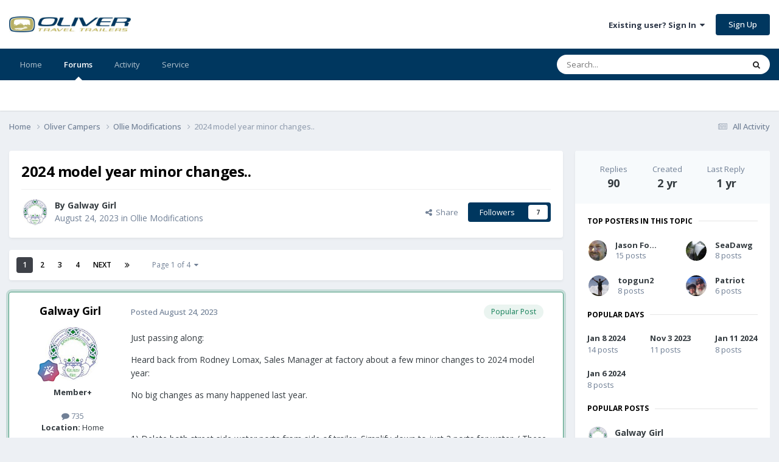

--- FILE ---
content_type: text/html;charset=UTF-8
request_url: https://olivertraveltrailers.com/forums/topic/9525-2024-model-year-minor-changes/
body_size: 41788
content:
<!DOCTYPE html>
<html lang="en-US" dir="ltr">
	<head>
		<meta charset="utf-8">
        
		<title>2024 model year minor changes.. - Ollie Modifications - Oliver Owner Forums</title>
		
		
		
			<!-- Google Tag Manager -->
<script>(function(w,d,s,l,i){w[l]=w[l]||[];w[l].push({'gtm.start':
new Date().getTime(),event:'gtm.js'});var f=d.getElementsByTagName(s)[0],
j=d.createElement(s),dl=l!='dataLayer'?'&l='+l:'';j.async=true;j.src=
'https://www.googletagmanager.com/gtm.js?id='+i+dl;f.parentNode.insertBefore(j,f);
})(window,document,'script','dataLayer','GTM-W3GJ9L');</script>
<!-- End Google Tag Manager -->
		
		

	<meta name="viewport" content="width=device-width, initial-scale=1">



	<meta name="twitter:card" content="summary_large_image" />


	
		<meta name="twitter:site" content="@OliverTravelTra" />
	



	
		
			
				<meta property="og:title" content="2024 model year minor changes..">
			
		
	

	
		
			
				<meta property="og:type" content="website">
			
		
	

	
		
			
				<meta property="og:url" content="https://olivertraveltrailers.com/forums/topic/9525-2024-model-year-minor-changes/">
			
		
	

	
		
			
				<meta name="description" content="Just passing along: Heard back from Rodney Lomax, Sales Manager at factory about a few minor changes to 2024 model year: No big changes as many happened last year. 1) Delete both street side water ports from side of trailer Simplify down to just 2 ports for water. ( These side mounted ports get l...">
			
		
	

	
		
			
				<meta property="og:description" content="Just passing along: Heard back from Rodney Lomax, Sales Manager at factory about a few minor changes to 2024 model year: No big changes as many happened last year. 1) Delete both street side water ports from side of trailer Simplify down to just 2 ports for water. ( These side mounted ports get l...">
			
		
	

	
		
			
				<meta property="og:updated_time" content="2024-02-10T14:40:28Z">
			
		
	

	
		
			
				<meta property="og:image" content="https://olivertraveltrailers.com/forums/uploads/monthly_2024_01/image.png.fde956572ed12c2a637e9b8fdefc2557.png">
			
		
	

	
		
			
				<meta property="og:site_name" content="Oliver Owner Forums">
			
		
	

	
		
			
				<meta property="og:locale" content="en_US">
			
		
	


	
		<link rel="next" href="https://olivertraveltrailers.com/forums/topic/9525-2024-model-year-minor-changes/page/2/" />
	

	
		<link rel="last" href="https://olivertraveltrailers.com/forums/topic/9525-2024-model-year-minor-changes/page/4/" />
	

	
		<link rel="canonical" href="https://olivertraveltrailers.com/forums/topic/9525-2024-model-year-minor-changes/" />
	





<link rel="manifest" href="https://olivertraveltrailers.com/forums/manifest.webmanifest/">
<meta name="msapplication-config" content="https://olivertraveltrailers.com/forums/browserconfig.xml/">
<meta name="msapplication-starturl" content="/forums/">
<meta name="application-name" content="">
<meta name="apple-mobile-web-app-title" content="">

	<meta name="theme-color" content="#000000">


	<meta name="msapplication-TileColor" content="#000000">





	

	
		
			<link rel="icon" sizes="36x36" href="https://olivertraveltrailers.com/forums/uploads/monthly_2023_10/android-chrome-36x36.png?v=1710626268">
		
	

	
		
			<link rel="icon" sizes="48x48" href="https://olivertraveltrailers.com/forums/uploads/monthly_2023_10/android-chrome-48x48.png?v=1710626268">
		
	

	
		
			<link rel="icon" sizes="72x72" href="https://olivertraveltrailers.com/forums/uploads/monthly_2023_10/android-chrome-72x72.png?v=1710626268">
		
	

	
		
			<link rel="icon" sizes="96x96" href="https://olivertraveltrailers.com/forums/uploads/monthly_2023_10/android-chrome-96x96.png?v=1710626268">
		
	

	
		
			<link rel="icon" sizes="144x144" href="https://olivertraveltrailers.com/forums/uploads/monthly_2023_10/android-chrome-144x144.png?v=1710626268">
		
	

	
		
			<link rel="icon" sizes="192x192" href="https://olivertraveltrailers.com/forums/uploads/monthly_2023_10/android-chrome-192x192.png?v=1710626268">
		
	

	
		
			<link rel="icon" sizes="256x256" href="https://olivertraveltrailers.com/forums/uploads/monthly_2023_10/android-chrome-256x256.png?v=1710626268">
		
	

	
		
			<link rel="icon" sizes="384x384" href="https://olivertraveltrailers.com/forums/uploads/monthly_2023_10/android-chrome-384x384.png?v=1710626268">
		
	

	
		
			<link rel="icon" sizes="512x512" href="https://olivertraveltrailers.com/forums/uploads/monthly_2023_10/android-chrome-512x512.png?v=1710626268">
		
	

	
		
			<meta name="msapplication-square70x70logo" content="https://olivertraveltrailers.com/forums/uploads/monthly_2023_10/msapplication-square70x70logo.png?v=1710626268"/>
		
	

	
		
			<meta name="msapplication-TileImage" content="https://olivertraveltrailers.com/forums/uploads/monthly_2023_10/msapplication-TileImage.png?v=1710626268"/>
		
	

	
		
			<meta name="msapplication-square150x150logo" content="https://olivertraveltrailers.com/forums/uploads/monthly_2023_10/msapplication-square150x150logo.png?v=1710626268"/>
		
	

	
		
			<meta name="msapplication-wide310x150logo" content="https://olivertraveltrailers.com/forums/uploads/monthly_2023_10/msapplication-wide310x150logo.png?v=1710626268"/>
		
	

	
		
			<meta name="msapplication-square310x310logo" content="https://olivertraveltrailers.com/forums/uploads/monthly_2023_10/msapplication-square310x310logo.png?v=1710626268"/>
		
	

	
		
			
				<link rel="apple-touch-icon" href="https://olivertraveltrailers.com/forums/uploads/monthly_2023_10/apple-touch-icon-57x57.png?v=1710626268">
			
		
	

	
		
			
				<link rel="apple-touch-icon" sizes="60x60" href="https://olivertraveltrailers.com/forums/uploads/monthly_2023_10/apple-touch-icon-60x60.png?v=1710626268">
			
		
	

	
		
			
				<link rel="apple-touch-icon" sizes="72x72" href="https://olivertraveltrailers.com/forums/uploads/monthly_2023_10/apple-touch-icon-72x72.png?v=1710626268">
			
		
	

	
		
			
				<link rel="apple-touch-icon" sizes="76x76" href="https://olivertraveltrailers.com/forums/uploads/monthly_2023_10/apple-touch-icon-76x76.png?v=1710626268">
			
		
	

	
		
			
				<link rel="apple-touch-icon" sizes="114x114" href="https://olivertraveltrailers.com/forums/uploads/monthly_2023_10/apple-touch-icon-114x114.png?v=1710626268">
			
		
	

	
		
			
				<link rel="apple-touch-icon" sizes="120x120" href="https://olivertraveltrailers.com/forums/uploads/monthly_2023_10/apple-touch-icon-120x120.png?v=1710626268">
			
		
	

	
		
			
				<link rel="apple-touch-icon" sizes="144x144" href="https://olivertraveltrailers.com/forums/uploads/monthly_2023_10/apple-touch-icon-144x144.png?v=1710626268">
			
		
	

	
		
			
				<link rel="apple-touch-icon" sizes="152x152" href="https://olivertraveltrailers.com/forums/uploads/monthly_2023_10/apple-touch-icon-152x152.png?v=1710626268">
			
		
	

	
		
			
				<link rel="apple-touch-icon" sizes="180x180" href="https://olivertraveltrailers.com/forums/uploads/monthly_2023_10/apple-touch-icon-180x180.png?v=1710626268">
			
		
	





<link rel="preload" href="//olivertraveltrailers.com/forums/applications/core/interface/font/fontawesome-webfont.woff2?v=4.7.0" as="font" crossorigin="anonymous">
		


	<link rel="preconnect" href="https://fonts.googleapis.com">
	<link rel="preconnect" href="https://fonts.gstatic.com" crossorigin>
	
		<link href="https://fonts.googleapis.com/css2?family=Open%20Sans:wght@300;400;500;600;700&display=swap" rel="stylesheet">
	



	<link rel='stylesheet' href='https://olivertraveltrailers.com/forums/uploads/css_built_5/341e4a57816af3ba440d891ca87450ff_framework.css?v=388cf2b8451768409949' media='all'>

	<link rel='stylesheet' href='https://olivertraveltrailers.com/forums/uploads/css_built_5/05e81b71abe4f22d6eb8d1a929494829_responsive.css?v=388cf2b8451768409949' media='all'>

	<link rel='stylesheet' href='https://olivertraveltrailers.com/forums/uploads/css_built_5/90eb5adf50a8c640f633d47fd7eb1778_core.css?v=388cf2b8451768409949' media='all'>

	<link rel='stylesheet' href='https://olivertraveltrailers.com/forums/uploads/css_built_5/5a0da001ccc2200dc5625c3f3934497d_core_responsive.css?v=388cf2b8451768409949' media='all'>

	<link rel='stylesheet' href='https://olivertraveltrailers.com/forums/uploads/css_built_5/62e269ced0fdab7e30e026f1d30ae516_forums.css?v=388cf2b8451768409949' media='all'>

	<link rel='stylesheet' href='https://olivertraveltrailers.com/forums/uploads/css_built_5/76e62c573090645fb99a15a363d8620e_forums_responsive.css?v=388cf2b8451768409949' media='all'>

	<link rel='stylesheet' href='https://olivertraveltrailers.com/forums/uploads/css_built_5/ebdea0c6a7dab6d37900b9190d3ac77b_topics.css?v=388cf2b8451768409949' media='all'>





<link rel='stylesheet' href='https://olivertraveltrailers.com/forums/uploads/css_built_5/258adbb6e4f3e83cd3b355f84e3fa002_custom.css?v=388cf2b8451768409949' media='all'>




		
		

	</head>
	<body class="ipsApp ipsApp_front ipsJS_none ipsClearfix" data-controller="core.front.core.app"  data-message=""  data-pageapp="forums" data-pagelocation="front" data-pagemodule="forums" data-pagecontroller="topic" data-pageid="9525"   >
		
        
			<!-- Google Tag Manager (noscript) -->
<noscript><iframe src="https://www.googletagmanager.com/ns.html?id=GTM-W3GJ9L"
height="0" width="0" style="display:none;visibility:hidden"></iframe></noscript>
<!-- End Google Tag Manager (noscript) -->
		

        

		<a href="#ipsLayout_mainArea" class="ipsHide" title="Go to main content on this page" accesskey="m">Jump to content</a>
		





		<div id="ipsLayout_header" class="ipsClearfix">
			<header>
				<div class="ipsLayout_container">
					


<a href='/' id='elLogo' accesskey='1'><img src="https://olivertraveltrailers.com/forums/uploads/monthly_2025_01/oliver-travel-trailers-logo-23.jpg.9fdb3dd58244774b085149b6eb1fa242.jpg" style="max-width:200px !important;" alt='Oliver Owner Forums'></a>

					
						

	<ul id='elUserNav' class='ipsList_inline cSignedOut ipsResponsive_showDesktop'>
		
        
		
        
        
            
            <li id='elSignInLink'>
                <a href='https://olivertraveltrailers.com/forums/login/' data-ipsMenu-closeOnClick="false" data-ipsMenu id='elUserSignIn'>
                    Existing user? Sign In &nbsp;<i class='fa fa-caret-down'></i>
                </a>
                
<div id='elUserSignIn_menu' class='ipsMenu ipsMenu_auto ipsHide'>
	<form accept-charset='utf-8' method='post' action='https://olivertraveltrailers.com/forums/login/'>
		<input type="hidden" name="csrfKey" value="5c9775ca01cf5b02d02d0acc522f421b">
		<input type="hidden" name="ref" value="aHR0cHM6Ly9vbGl2ZXJ0cmF2ZWx0cmFpbGVycy5jb20vZm9ydW1zL3RvcGljLzk1MjUtMjAyNC1tb2RlbC15ZWFyLW1pbm9yLWNoYW5nZXMv">
		<div data-role="loginForm">
			
			
			
				
<div class="ipsPad ipsForm ipsForm_vertical">
	<h4 class="ipsType_sectionHead">Sign In</h4>
	<br><br>
	<ul class='ipsList_reset'>
		<li class="ipsFieldRow ipsFieldRow_noLabel ipsFieldRow_fullWidth">
			
			
				<input type="text" placeholder="Display Name or Email Address" name="auth" autocomplete="email">
			
		</li>
		<li class="ipsFieldRow ipsFieldRow_noLabel ipsFieldRow_fullWidth">
			<input type="password" placeholder="Password" name="password" autocomplete="current-password">
		</li>
		<li class="ipsFieldRow ipsFieldRow_checkbox ipsClearfix">
			<span class="ipsCustomInput">
				<input type="checkbox" name="remember_me" id="remember_me_checkbox" value="1" checked aria-checked="true">
				<span></span>
			</span>
			<div class="ipsFieldRow_content">
				<label class="ipsFieldRow_label" for="remember_me_checkbox">Remember me</label>
				<span class="ipsFieldRow_desc">Not recommended on shared computers</span>
			</div>
		</li>
		<li class="ipsFieldRow ipsFieldRow_fullWidth">
			<button type="submit" name="_processLogin" value="usernamepassword" class="ipsButton ipsButton_primary ipsButton_small" id="elSignIn_submit">Sign In</button>
			
				<p class="ipsType_right ipsType_small">
					
						<a href='https://olivertraveltrailers.com/forums/lostpassword/' data-ipsDialog data-ipsDialog-title='Forgot your password?'>
					
					Forgot your password?</a>
				</p>
			
		</li>
	</ul>
</div>
			
		</div>
	</form>
</div>
            </li>
            
        
		
			<li>
				
					<a href='https://olivertraveltrailers.com/forums/register/'  id='elRegisterButton' class='ipsButton ipsButton_normal ipsButton_primary'>Sign Up</a>
				
			</li>
		
	</ul>

						
<ul class='ipsMobileHamburger ipsList_reset ipsResponsive_hideDesktop'>
	<li data-ipsDrawer data-ipsDrawer-drawerElem='#elMobileDrawer'>
		<a href='#'>
			
			
				
			
			
			
			<i class='fa fa-navicon'></i>
		</a>
	</li>
</ul>
					
				</div>
			</header>
			

	<nav data-controller='core.front.core.navBar' class=' ipsResponsive_showDesktop'>
		<div class='ipsNavBar_primary ipsLayout_container '>
			<ul data-role="primaryNavBar" class='ipsClearfix'>
				


	
		
		
		<li  id='elNavSecondary_1' data-role="navBarItem" data-navApp="core" data-navExt="CustomItem">
			
			
				<a href="https://olivertraveltrailers.com/"  data-navItem-id="1" >
					Home<span class='ipsNavBar_active__identifier'></span>
				</a>
			
			
		</li>
	
	

	
		
		
			
		
		<li class='ipsNavBar_active' data-active id='elNavSecondary_10' data-role="navBarItem" data-navApp="forums" data-navExt="Forums">
			
			
				<a href="https://olivertraveltrailers.com/forums/"  data-navItem-id="10" data-navDefault>
					Forums<span class='ipsNavBar_active__identifier'></span>
				</a>
			
			
		</li>
	
	

	
		
		
		<li  id='elNavSecondary_2' data-role="navBarItem" data-navApp="core" data-navExt="CustomItem">
			
			
				<a href="https://olivertraveltrailers.com/forums/discover/"  data-navItem-id="2" >
					Activity<span class='ipsNavBar_active__identifier'></span>
				</a>
			
			
				<ul class='ipsNavBar_secondary ipsHide' data-role='secondaryNavBar'>
					


	
		
		
		<li  id='elNavSecondary_4' data-role="navBarItem" data-navApp="core" data-navExt="AllActivity">
			
			
				<a href="https://olivertraveltrailers.com/forums/discover/"  data-navItem-id="4" >
					All Activity<span class='ipsNavBar_active__identifier'></span>
				</a>
			
			
		</li>
	
	

	
	

	
	

	
	

	
		
		
		<li  id='elNavSecondary_8' data-role="navBarItem" data-navApp="core" data-navExt="Search">
			
			
				<a href="https://olivertraveltrailers.com/forums/search/"  data-navItem-id="8" >
					Search<span class='ipsNavBar_active__identifier'></span>
				</a>
			
			
		</li>
	
	

	
		
		
		<li  id='elNavSecondary_9' data-role="navBarItem" data-navApp="core" data-navExt="Promoted">
			
			
				<a href="https://olivertraveltrailers.com/forums/ourpicks/"  data-navItem-id="9" >
					Our Picks<span class='ipsNavBar_active__identifier'></span>
				</a>
			
			
		</li>
	
	

	
		
		
		<li  id='elNavSecondary_15' data-role="navBarItem" data-navApp="core" data-navExt="Leaderboard">
			
			
				<a href="https://olivertraveltrailers.com/forums/leaderboard/"  data-navItem-id="15" >
					Leaderboard<span class='ipsNavBar_active__identifier'></span>
				</a>
			
			
		</li>
	
	

	
		
		
		<li  id='elNavSecondary_14' data-role="navBarItem" data-navApp="core" data-navExt="OnlineUsers">
			
			
				<a href="https://olivertraveltrailers.com/forums/online/"  data-navItem-id="14" >
					Online Users<span class='ipsNavBar_active__identifier'></span>
				</a>
			
			
		</li>
	
	

	
		
		
		<li  id='elNavSecondary_13' data-role="navBarItem" data-navApp="core" data-navExt="StaffDirectory">
			
			
				<a href="https://olivertraveltrailers.com/forums/staff/"  data-navItem-id="13" >
					Staff<span class='ipsNavBar_active__identifier'></span>
				</a>
			
			
		</li>
	
	

					<li class='ipsHide' id='elNavigationMore_2' data-role='navMore'>
						<a href='#' data-ipsMenu data-ipsMenu-appendTo='#elNavigationMore_2' id='elNavigationMore_2_dropdown'>More <i class='fa fa-caret-down'></i></a>
						<ul class='ipsHide ipsMenu ipsMenu_auto' id='elNavigationMore_2_dropdown_menu' data-role='moreDropdown'></ul>
					</li>
				</ul>
			
		</li>
	
	

	
		
		
		<li  id='elNavSecondary_16' data-role="navBarItem" data-navApp="core" data-navExt="CustomItem">
			
			
				<a href="https://olivertraveltrailers.com/service/"  data-navItem-id="16" >
					Service<span class='ipsNavBar_active__identifier'></span>
				</a>
			
			
				<ul class='ipsNavBar_secondary ipsHide' data-role='secondaryNavBar'>
					


	
		
		
		<li  id='elNavSecondary_17' data-role="navBarItem" data-navApp="core" data-navExt="CustomItem">
			
			
				<a href="https://support.olivertraveltrailers.com/" target='_blank' rel="noopener" data-navItem-id="17" >
					Tickets<span class='ipsNavBar_active__identifier'></span>
				</a>
			
			
		</li>
	
	

					<li class='ipsHide' id='elNavigationMore_16' data-role='navMore'>
						<a href='#' data-ipsMenu data-ipsMenu-appendTo='#elNavigationMore_16' id='elNavigationMore_16_dropdown'>More <i class='fa fa-caret-down'></i></a>
						<ul class='ipsHide ipsMenu ipsMenu_auto' id='elNavigationMore_16_dropdown_menu' data-role='moreDropdown'></ul>
					</li>
				</ul>
			
		</li>
	
	

				<li class='ipsHide' id='elNavigationMore' data-role='navMore'>
					<a href='#' data-ipsMenu data-ipsMenu-appendTo='#elNavigationMore' id='elNavigationMore_dropdown'>More</a>
					<ul class='ipsNavBar_secondary ipsHide' data-role='secondaryNavBar'>
						<li class='ipsHide' id='elNavigationMore_more' data-role='navMore'>
							<a href='#' data-ipsMenu data-ipsMenu-appendTo='#elNavigationMore_more' id='elNavigationMore_more_dropdown'>More <i class='fa fa-caret-down'></i></a>
							<ul class='ipsHide ipsMenu ipsMenu_auto' id='elNavigationMore_more_dropdown_menu' data-role='moreDropdown'></ul>
						</li>
					</ul>
				</li>
			</ul>
			

	<div id="elSearchWrapper">
		<div id='elSearch' data-controller="core.front.core.quickSearch">
			<form accept-charset='utf-8' action='//olivertraveltrailers.com/forums/search/?do=quicksearch' method='post'>
                <input type='search' id='elSearchField' placeholder='Search...' name='q' autocomplete='off' aria-label='Search'>
                <details class='cSearchFilter'>
                    <summary class='cSearchFilter__text'></summary>
                    <ul class='cSearchFilter__menu'>
                        
                        <li><label><input type="radio" name="type" value="all" ><span class='cSearchFilter__menuText'>Everywhere</span></label></li>
                        
                            
                                <li><label><input type="radio" name="type" value='contextual_{&quot;type&quot;:&quot;forums_topic&quot;,&quot;nodes&quot;:13}' checked><span class='cSearchFilter__menuText'>This Forum</span></label></li>
                            
                                <li><label><input type="radio" name="type" value='contextual_{&quot;type&quot;:&quot;forums_topic&quot;,&quot;item&quot;:9525}' checked><span class='cSearchFilter__menuText'>This Topic</span></label></li>
                            
                        
                        
                            <li><label><input type="radio" name="type" value="core_statuses_status"><span class='cSearchFilter__menuText'>Status Updates</span></label></li>
                        
                            <li><label><input type="radio" name="type" value="forums_topic"><span class='cSearchFilter__menuText'>Topics</span></label></li>
                        
                            <li><label><input type="radio" name="type" value="core_members"><span class='cSearchFilter__menuText'>Members</span></label></li>
                        
                    </ul>
                </details>
				<button class='cSearchSubmit' type="submit" aria-label='Search'><i class="fa fa-search"></i></button>
			</form>
		</div>
	</div>

		</div>
	</nav>

			
<ul id='elMobileNav' class='ipsResponsive_hideDesktop' data-controller='core.front.core.mobileNav'>
	
		
			
			
				
				
			
				
					<li id='elMobileBreadcrumb'>
						<a href='https://olivertraveltrailers.com/forums/13-ollie-modifications/'>
							<span>Ollie Modifications</span>
						</a>
					</li>
				
				
			
				
				
			
		
	
	
	
	<li >
		<a data-action="defaultStream" href='https://olivertraveltrailers.com/forums/discover/'><i class="fa fa-newspaper-o" aria-hidden="true"></i></a>
	</li>

	

	
		<li class='ipsJS_show'>
			<a href='https://olivertraveltrailers.com/forums/search/'><i class='fa fa-search'></i></a>
		</li>
	
</ul>
		</div>
		<main id="ipsLayout_body" class="ipsLayout_container">
			<div id="ipsLayout_contentArea">
				<div id="ipsLayout_contentWrapper">
					
<nav class='ipsBreadcrumb ipsBreadcrumb_top ipsFaded_withHover'>
	

	<ul class='ipsList_inline ipsPos_right'>
		
		<li >
			<a data-action="defaultStream" class='ipsType_light '  href='https://olivertraveltrailers.com/forums/discover/'><i class="fa fa-newspaper-o" aria-hidden="true"></i> <span>All Activity</span></a>
		</li>
		
	</ul>

	<ul data-role="breadcrumbList">
		<li>
			<a title="Home" href='https://olivertraveltrailers.com/forums/'>
				<span>Home <i class='fa fa-angle-right'></i></span>
			</a>
		</li>
		
		
			<li>
				
					<a href='https://olivertraveltrailers.com/forums/7-oliver-campers/'>
						<span>Oliver Campers <i class='fa fa-angle-right' aria-hidden="true"></i></span>
					</a>
				
			</li>
		
			<li>
				
					<a href='https://olivertraveltrailers.com/forums/13-ollie-modifications/'>
						<span>Ollie Modifications <i class='fa fa-angle-right' aria-hidden="true"></i></span>
					</a>
				
			</li>
		
			<li>
				
					2024 model year minor changes..
				
			</li>
		
	</ul>
</nav>
					
					<div id="ipsLayout_mainArea">
						
						
						
						

	




						



<div class='ipsPageHeader ipsResponsive_pull ipsBox ipsPadding sm:ipsPadding:half ipsMargin_bottom'>
		
	
	<div class='ipsFlex ipsFlex-ai:center ipsFlex-fw:wrap ipsGap:4'>
		<div class='ipsFlex-flex:11'>
			<h1 class='ipsType_pageTitle ipsContained_container'>
				

				
				
					<span class='ipsType_break ipsContained'>
						<span>2024 model year minor changes..</span>
					</span>
				
			</h1>
			
			
		</div>
		
	</div>
	<hr class='ipsHr'>
	<div class='ipsPageHeader__meta ipsFlex ipsFlex-jc:between ipsFlex-ai:center ipsFlex-fw:wrap ipsGap:3'>
		<div class='ipsFlex-flex:11'>
			<div class='ipsPhotoPanel ipsPhotoPanel_mini ipsPhotoPanel_notPhone ipsClearfix'>
				


	<a href="https://olivertraveltrailers.com/forums/profile/2301-galway-girl/" rel="nofollow" data-ipsHover data-ipsHover-width="370" data-ipsHover-target="https://olivertraveltrailers.com/forums/profile/2301-galway-girl/?do=hovercard" class="ipsUserPhoto ipsUserPhoto_mini" title="Go to Galway Girl's profile">
		<img src='https://olivertraveltrailers.com/forums/uploads/monthly_2020_08/620894821_GGlogoforumweb.thumb.jpg.662c26431c7c3aa7db67d7da1404864c.jpg' alt='Galway Girl' loading="lazy">
	</a>

				<div>
					<p class='ipsType_reset ipsType_blendLinks'>
						<span class='ipsType_normal'>
						
							<strong>By 


<a href='https://olivertraveltrailers.com/forums/profile/2301-galway-girl/' rel="nofollow" data-ipsHover data-ipsHover-width='370' data-ipsHover-target='https://olivertraveltrailers.com/forums/profile/2301-galway-girl/?do=hovercard&amp;referrer=https%253A%252F%252Folivertraveltrailers.com%252Fforums%252Ftopic%252F9525-2024-model-year-minor-changes%252F' title="Go to Galway Girl's profile" class="ipsType_break"><strong>Galway Girl</strong></a></strong><br />
							<span class='ipsType_light'><time datetime='2023-08-24T01:46:55Z' title='08/24/2023 01:46  AM' data-short='2 yr'>August 24, 2023</time> in <a href="https://olivertraveltrailers.com/forums/13-ollie-modifications/">Ollie Modifications</a></span>
						
						</span>
					</p>
				</div>
			</div>
		</div>
		
			<div class='ipsFlex-flex:01 ipsResponsive_hidePhone'>
				<div class='ipsShareLinks'>
					
						


    <a href='#elShareItem_60051310_menu' id='elShareItem_60051310' data-ipsMenu class='ipsShareButton ipsButton ipsButton_verySmall ipsButton_link ipsButton_link--light'>
        <span><i class='fa fa-share-alt'></i></span> &nbsp;Share
    </a>

    <div class='ipsPadding ipsMenu ipsMenu_normal ipsHide' id='elShareItem_60051310_menu' data-controller="core.front.core.sharelink">
        
        
        	
        
        <span data-ipsCopy data-ipsCopy-flashmessage>
            <a href="https://olivertraveltrailers.com/forums/topic/9525-2024-model-year-minor-changes/" class="ipsButton ipsButton_light ipsButton_small ipsButton_fullWidth" data-role="copyButton" data-clipboard-text="https://olivertraveltrailers.com/forums/topic/9525-2024-model-year-minor-changes/" data-ipstooltip title='Copy Link to Clipboard'><i class="fa fa-clone"></i> https://olivertraveltrailers.com/forums/topic/9525-2024-model-year-minor-changes/</a>
        </span>
        <ul class='ipsShareLinks ipsMargin_top:half'>
            
                <li>
<a href="https://x.com/share?url=https%3A%2F%2Folivertraveltrailers.com%2Fforums%2Ftopic%2F9525-2024-model-year-minor-changes%2F" class="cShareLink cShareLink_x" target="_blank" data-role="shareLink" title='Share on X' data-ipsTooltip rel='nofollow noopener'>
    <i class="fa fa-x"></i>
</a></li>
            
                <li>
<a href="https://www.facebook.com/sharer/sharer.php?u=https%3A%2F%2Folivertraveltrailers.com%2Fforums%2Ftopic%2F9525-2024-model-year-minor-changes%2F" class="cShareLink cShareLink_facebook" target="_blank" data-role="shareLink" title='Share on Facebook' data-ipsTooltip rel='noopener nofollow'>
	<i class="fa fa-facebook"></i>
</a></li>
            
                <li>
<a href="https://www.reddit.com/submit?url=https%3A%2F%2Folivertraveltrailers.com%2Fforums%2Ftopic%2F9525-2024-model-year-minor-changes%2F&amp;title=2024+model+year+minor+changes.." rel="nofollow noopener" class="cShareLink cShareLink_reddit" target="_blank" title='Share on Reddit' data-ipsTooltip>
	<i class="fa fa-reddit"></i>
</a></li>
            
                <li>
<a href="https://www.linkedin.com/shareArticle?mini=true&amp;url=https%3A%2F%2Folivertraveltrailers.com%2Fforums%2Ftopic%2F9525-2024-model-year-minor-changes%2F&amp;title=2024+model+year+minor+changes.." rel="nofollow noopener" class="cShareLink cShareLink_linkedin" target="_blank" data-role="shareLink" title='Share on LinkedIn' data-ipsTooltip>
	<i class="fa fa-linkedin"></i>
</a></li>
            
                <li>
<a href="https://pinterest.com/pin/create/button/?url=https://olivertraveltrailers.com/forums/topic/9525-2024-model-year-minor-changes/&amp;media=" class="cShareLink cShareLink_pinterest" rel="nofollow noopener" target="_blank" data-role="shareLink" title='Share on Pinterest' data-ipsTooltip>
	<i class="fa fa-pinterest"></i>
</a></li>
            
        </ul>
        
            <hr class='ipsHr'>
            <button class='ipsHide ipsButton ipsButton_verySmall ipsButton_light ipsButton_fullWidth ipsMargin_top:half' data-controller='core.front.core.webshare' data-role='webShare' data-webShareTitle='2024 model year minor changes..' data-webShareText='2024 model year minor changes..' data-webShareUrl='https://olivertraveltrailers.com/forums/topic/9525-2024-model-year-minor-changes/'>More sharing options...</button>
        
    </div>

					
					
                    

					



					

<div data-followApp='forums' data-followArea='topic' data-followID='9525' data-controller='core.front.core.followButton'>
	

	<a href='https://olivertraveltrailers.com/forums/login/' rel="nofollow" class="ipsFollow ipsPos_middle ipsButton ipsButton_light ipsButton_verySmall " data-role="followButton" data-ipsTooltip title='Sign in to follow this'>
		<span>Followers</span>
		<span class='ipsCommentCount'>7</span>
	</a>

</div>
				</div>
			</div>
					
	</div>
	
	
</div>








<div class='ipsClearfix'>
	<ul class="ipsToolList ipsToolList_horizontal ipsClearfix ipsSpacer_both ipsResponsive_hidePhone">
		
		
		
	</ul>
</div>

<div id='comments' data-controller='core.front.core.commentFeed,forums.front.topic.view, core.front.core.ignoredComments' data-autoPoll data-baseURL='https://olivertraveltrailers.com/forums/topic/9525-2024-model-year-minor-changes/'  data-feedID='topic-9525' class='cTopic ipsClear ipsSpacer_top'>
	
			

				<div class="ipsBox ipsResponsive_pull ipsPadding:half ipsClearfix ipsClear ipsMargin_bottom">
					
					
						


	
	<ul class='ipsPagination' id='elPagination_818256806e5ec1d43aadbfc1743ded36_1383766752' data-ipsPagination-seoPagination='true' data-pages='4' data-ipsPagination  data-ipsPagination-pages="4" data-ipsPagination-perPage='25'>
		
			
				<li class='ipsPagination_first ipsPagination_inactive'><a href='https://olivertraveltrailers.com/forums/topic/9525-2024-model-year-minor-changes/#comments' rel="first" data-page='1' data-ipsTooltip title='First page'><i class='fa fa-angle-double-left'></i></a></li>
				<li class='ipsPagination_prev ipsPagination_inactive'><a href='https://olivertraveltrailers.com/forums/topic/9525-2024-model-year-minor-changes/#comments' rel="prev" data-page='0' data-ipsTooltip title='Previous page'>Prev</a></li>
			
			<li class='ipsPagination_page ipsPagination_active'><a href='https://olivertraveltrailers.com/forums/topic/9525-2024-model-year-minor-changes/#comments' data-page='1'>1</a></li>
			
				
					<li class='ipsPagination_page'><a href='https://olivertraveltrailers.com/forums/topic/9525-2024-model-year-minor-changes/page/2/#comments' data-page='2'>2</a></li>
				
					<li class='ipsPagination_page'><a href='https://olivertraveltrailers.com/forums/topic/9525-2024-model-year-minor-changes/page/3/#comments' data-page='3'>3</a></li>
				
					<li class='ipsPagination_page'><a href='https://olivertraveltrailers.com/forums/topic/9525-2024-model-year-minor-changes/page/4/#comments' data-page='4'>4</a></li>
				
				<li class='ipsPagination_next'><a href='https://olivertraveltrailers.com/forums/topic/9525-2024-model-year-minor-changes/page/2/#comments' rel="next" data-page='2' data-ipsTooltip title='Next page'>Next</a></li>
				<li class='ipsPagination_last'><a href='https://olivertraveltrailers.com/forums/topic/9525-2024-model-year-minor-changes/page/4/#comments' rel="last" data-page='4' data-ipsTooltip title='Last page'><i class='fa fa-angle-double-right'></i></a></li>
			
			
				<li class='ipsPagination_pageJump'>
					<a href='#' data-ipsMenu data-ipsMenu-closeOnClick='false' data-ipsMenu-appendTo='#elPagination_818256806e5ec1d43aadbfc1743ded36_1383766752' id='elPagination_818256806e5ec1d43aadbfc1743ded36_1383766752_jump'>Page 1 of 4 &nbsp;<i class='fa fa-caret-down'></i></a>
					<div class='ipsMenu ipsMenu_narrow ipsPadding ipsHide' id='elPagination_818256806e5ec1d43aadbfc1743ded36_1383766752_jump_menu'>
						<form accept-charset='utf-8' method='post' action='https://olivertraveltrailers.com/forums/topic/9525-2024-model-year-minor-changes/#comments' data-role="pageJump" data-baseUrl='#'>
							<ul class='ipsForm ipsForm_horizontal'>
								<li class='ipsFieldRow'>
									<input type='number' min='1' max='4' placeholder='Page number' class='ipsField_fullWidth' name='page'>
								</li>
								<li class='ipsFieldRow ipsFieldRow_fullWidth'>
									<input type='submit' class='ipsButton_fullWidth ipsButton ipsButton_verySmall ipsButton_primary' value='Go'>
								</li>
							</ul>
						</form>
					</div>
				</li>
			
		
	</ul>

					
				</div>
			
	

	

<div data-controller='core.front.core.recommendedComments' data-url='https://olivertraveltrailers.com/forums/topic/9525-2024-model-year-minor-changes/?recommended=comments' class='ipsRecommendedComments ipsHide'>
	<div data-role="recommendedComments">
		<h2 class='ipsType_sectionHead ipsType_large ipsType_bold ipsMargin_bottom'>Recommended Posts</h2>
		
	</div>
</div>
	
	<div id="elPostFeed" data-role='commentFeed' data-controller='core.front.core.moderation' >
		<form action="https://olivertraveltrailers.com/forums/topic/9525-2024-model-year-minor-changes/?csrfKey=5c9775ca01cf5b02d02d0acc522f421b&amp;do=multimodComment" method="post" data-ipsPageAction data-role='moderationTools'>
			
			
				

					

					
					



<a id='findComment-95785'></a>
<a id='comment-95785'></a>
<article  id='elComment_95785' class='cPost ipsBox ipsResponsive_pull  ipsComment ipsComment_popular ipsComment_parent ipsClearfix ipsClear ipsColumns ipsColumns_noSpacing ipsColumns_collapsePhone    '>
	

	
		<div class='ipsResponsive_showPhone ipsComment_badges'>
			<ul class='ipsList_reset ipsFlex ipsFlex-fw:wrap ipsGap:2 ipsGap_row:1'>
				
				
				
				
					<li><strong class='ipsBadge ipsBadge_large ipsBadge_popular'>Popular Post</strong></li>
				
			</ul>
		</div>
	

	<div class='cAuthorPane_mobile ipsResponsive_showPhone'>
		<div class='cAuthorPane_photo'>
			<div class='cAuthorPane_photoWrap'>
				


	<a href="https://olivertraveltrailers.com/forums/profile/2301-galway-girl/" rel="nofollow" data-ipsHover data-ipsHover-width="370" data-ipsHover-target="https://olivertraveltrailers.com/forums/profile/2301-galway-girl/?do=hovercard" class="ipsUserPhoto ipsUserPhoto_large" title="Go to Galway Girl's profile">
		<img src='https://olivertraveltrailers.com/forums/uploads/monthly_2020_08/620894821_GGlogoforumweb.thumb.jpg.662c26431c7c3aa7db67d7da1404864c.jpg' alt='Galway Girl' loading="lazy">
	</a>

				
				
					<a href="https://olivertraveltrailers.com/forums/profile/2301-galway-girl/badges/" rel="nofollow">
						
<img src='https://olivertraveltrailers.com/forums/uploads/monthly_2021_06/12_Mentor.svg' loading="lazy" alt="Mentor" class="cAuthorPane_badge cAuthorPane_badge--rank ipsOutline ipsOutline:2px" data-ipsTooltip title="Rank: Mentor (12/14)">
					</a>
				
			</div>
		</div>
		<div class='cAuthorPane_content'>
			<h3 class='ipsType_sectionHead cAuthorPane_author ipsType_break ipsType_blendLinks ipsFlex ipsFlex-ai:center'>
				


<a href='https://olivertraveltrailers.com/forums/profile/2301-galway-girl/' rel="nofollow" data-ipsHover data-ipsHover-width='370' data-ipsHover-target='https://olivertraveltrailers.com/forums/profile/2301-galway-girl/?do=hovercard&amp;referrer=https%253A%252F%252Folivertraveltrailers.com%252Fforums%252Ftopic%252F9525-2024-model-year-minor-changes%252F' title="Go to Galway Girl's profile" class="ipsType_break"><strong>Galway Girl</strong></a>
			</h3>
			<div class='ipsType_light ipsType_reset'>
			    <a href='https://olivertraveltrailers.com/forums/topic/9525-2024-model-year-minor-changes/#findComment-95785' rel="nofollow" class='ipsType_blendLinks'>Posted <time datetime='2023-08-24T01:46:55Z' title='08/24/2023 01:46  AM' data-short='2 yr'>August 24, 2023</time></a>
				
			</div>
		</div>
	</div>
	<aside class='ipsComment_author cAuthorPane ipsColumn ipsColumn_medium ipsResponsive_hidePhone'>
		<h3 class='ipsType_sectionHead cAuthorPane_author ipsType_blendLinks ipsType_break'><strong>


<a href='https://olivertraveltrailers.com/forums/profile/2301-galway-girl/' rel="nofollow" data-ipsHover data-ipsHover-width='370' data-ipsHover-target='https://olivertraveltrailers.com/forums/profile/2301-galway-girl/?do=hovercard&amp;referrer=https%253A%252F%252Folivertraveltrailers.com%252Fforums%252Ftopic%252F9525-2024-model-year-minor-changes%252F' title="Go to Galway Girl's profile" class="ipsType_break">Galway Girl</a></strong>
			
		</h3>
		<ul class='cAuthorPane_info ipsList_reset'>
			<li data-role='photo' class='cAuthorPane_photo'>
				<div class='cAuthorPane_photoWrap'>
					


	<a href="https://olivertraveltrailers.com/forums/profile/2301-galway-girl/" rel="nofollow" data-ipsHover data-ipsHover-width="370" data-ipsHover-target="https://olivertraveltrailers.com/forums/profile/2301-galway-girl/?do=hovercard" class="ipsUserPhoto ipsUserPhoto_large" title="Go to Galway Girl's profile">
		<img src='https://olivertraveltrailers.com/forums/uploads/monthly_2020_08/620894821_GGlogoforumweb.thumb.jpg.662c26431c7c3aa7db67d7da1404864c.jpg' alt='Galway Girl' loading="lazy">
	</a>

					
					
						
<img src='https://olivertraveltrailers.com/forums/uploads/monthly_2021_06/12_Mentor.svg' loading="lazy" alt="Mentor" class="cAuthorPane_badge cAuthorPane_badge--rank ipsOutline ipsOutline:2px" data-ipsTooltip title="Rank: Mentor (12/14)">
					
				</div>
			</li>
			
				<li data-role='group'><strong>Member+</strong></li>
				
			
			
				<li data-role='stats' class='ipsMargin_top'>
					<ul class="ipsList_reset ipsType_light ipsFlex ipsFlex-ai:center ipsFlex-jc:center ipsGap_row:2 cAuthorPane_stats">
						<li>
							
								<a href="https://olivertraveltrailers.com/forums/profile/2301-galway-girl/content/" rel="nofollow" title="735 posts" data-ipsTooltip class="ipsType_blendLinks">
							
								<i class="fa fa-comment"></i> 735
							
								</a>
							
						</li>
						
					</ul>
				</li>
			
			
				

	
	<li data-role='custom-field' class='ipsResponsive_hidePhone ipsType_break'>
		
<strong>Location:</strong> Home
	</li>
	

			
		</ul>
	</aside>
	<div class='ipsColumn ipsColumn_fluid ipsMargin:none'>
		

<div id='comment-95785_wrap' data-controller='core.front.core.comment' data-commentApp='forums' data-commentType='forums' data-commentID="95785" data-quoteData='{&quot;userid&quot;:2301,&quot;username&quot;:&quot;Galway Girl&quot;,&quot;timestamp&quot;:1692841615,&quot;contentapp&quot;:&quot;forums&quot;,&quot;contenttype&quot;:&quot;forums&quot;,&quot;contentid&quot;:9525,&quot;contentclass&quot;:&quot;forums_Topic&quot;,&quot;contentcommentid&quot;:95785}' class='ipsComment_content ipsType_medium'>

	<div class='ipsComment_meta ipsType_light ipsFlex ipsFlex-ai:center ipsFlex-jc:between ipsFlex-fd:row-reverse'>
		<div class='ipsType_light ipsType_reset ipsType_blendLinks ipsComment_toolWrap'>
			<div class='ipsResponsive_hidePhone ipsComment_badges'>
				<ul class='ipsList_reset ipsFlex ipsFlex-jc:end ipsFlex-fw:wrap ipsGap:2 ipsGap_row:1'>
					
					
					
					
					
						<li><strong class='ipsBadge ipsBadge_large ipsBadge_popular'>Popular Post</strong></li>
					
				</ul>
			</div>
			<ul class='ipsList_reset ipsComment_tools'>
				<li>
					<a href='#elControls_95785_menu' class='ipsComment_ellipsis' id='elControls_95785' title='More options...' data-ipsMenu data-ipsMenu-appendTo='#comment-95785_wrap'><i class='fa fa-ellipsis-h'></i></a>
					<ul id='elControls_95785_menu' class='ipsMenu ipsMenu_narrow ipsHide'>
						
						
                        
						
						
						
							
								
							
							
							
							
							
							
						
					</ul>
				</li>
				
			</ul>
		</div>

		<div class='ipsType_reset ipsResponsive_hidePhone'>
		   
		   Posted <time datetime='2023-08-24T01:46:55Z' title='08/24/2023 01:46  AM' data-short='2 yr'>August 24, 2023</time>
		   
			
			<span class='ipsResponsive_hidePhone'>
				
				
			</span>
		</div>
	</div>

	

    

	<div class='cPost_contentWrap'>
		
		<div data-role='commentContent' class='ipsType_normal ipsType_richText ipsPadding_bottom ipsContained' data-controller='core.front.core.lightboxedImages'>
			<p>
	Just passing along:
</p>

<p>
	Heard back from Rodney Lomax, Sales Manager at factory about a few minor changes to 2024 model year:
</p>

<p>
	No big changes as many happened last year.
</p>

<p>
	 
</p>

<p>
	1) Delete both street side water ports from side of trailer  Simplify down to just 2 ports for water. ( These side mounted ports get lots of grime and road abuse. Moving to rear should help.)
</p>

<p>
	2) Move current street side fresh tank fill to left side of rear bumper. (Like the current boondocking port on right (curb) side.)
</p>

<p>
	3) Change right rear boondocking port valves so it is both the regular pressurized input line….and a boondocking port.   (In 2024 Only 2 ports for water on rear of trailer)
</p>

<p>
	4) Rework body moulds  to remove the inset used for upper fridge vent. New fridges don’t need that vent. The trailer will then be streamlined all the way to the door on the upper hull.
</p>

<p>
	<span style="background-color:#ffffff;color:#000000;font-size:14.666667px;">5) The exterior solar port will no longer be standard but will be a dealer option for customers that wish to have it.</span>
</p>

<p>
	<span style="background-color:#ffffff;color:#000000;font-size:14.666667px;">(Note: Several owners added their own solar ports in the past.)</span>
</p>

<p>
	<span style="background-color:#ffffff;color:#000000;font-size:14.666667px;">6) There is a possibility of a bathroom door change but that is still in the R &amp; D phase and may not pan out.</span>
</p>

<p>
	 
</p>

<p>
	 
</p>

<p>
	 
</p>

<p>
	 
</p>

<p>
	 
</p>


			
		</div>

		
			<div class='ipsItemControls'>
				
					
						

	<div data-controller='core.front.core.reaction' class='ipsItemControls_right ipsClearfix '>	
		<div class='ipsReact ipsPos_right'>
			
				
				<div class='ipsReact_blurb ' data-role='reactionBlurb'>
					
						

	
	<ul class='ipsReact_reactions'>
		
		
			
				
				<li class='ipsReact_reactCount'>
					
						<span data-ipsTooltip title="Thanks">
					
							<span>
								<img src='https://olivertraveltrailers.com/forums/uploads/reactions/react_thanks.png' alt="Thanks" loading="lazy">
							</span>
							<span>
								8
							</span>
					
						</span>
					
				</li>
			
		
			
				
				<li class='ipsReact_reactCount'>
					
						<span data-ipsTooltip title="Like">
					
							<span>
								<img src='https://olivertraveltrailers.com/forums/uploads/reactions/react_like_2.png' alt="Like" loading="lazy">
							</span>
							<span>
								10
							</span>
					
						</span>
					
				</li>
			
		
	</ul>

					
				</div>
			
			
			
		</div>
	</div>

					
				
				<ul class='ipsComment_controls ipsClearfix ipsItemControls_left' data-role="commentControls">
					
						
						
						
						
												
					
					<li class='ipsHide' data-role='commentLoading'>
						<span class='ipsLoading ipsLoading_tiny ipsLoading_noAnim'></span>
					</li>
				</ul>
			</div>
		

		
			

	<div data-role="memberSignature" class=' ipsBorder_top ipsPadding_vertical memberSignatures' data-controller="core.front.core.lightboxedImages">
		

		<div class='ipsType_light ipsType_richText' data-ipsLazyLoad>
			<p>
	<span style="font-size:10.5pt;"><span>2019 Elite II (Hull 505 - </span></span><em><span style="font-size:10.5pt;">Galway Girl - </span></em><span style="font-size:10.5pt;"><span>August 7, 2019 Delivery) </span></span><br />
	<span style="font-size:10.5pt;"><span><span>Tow Vehicle: 2021 F350 King Ranch, FX4, MaxTow Package, 10 Speed, 3.55 Rear Axle</span></span></span><br />
	Batteries Upgrade: Dual 315GTX Lithionics Lithiums - 630AH Total<br />
	Inverter/Charger: Xantrex 2000Pro <br />
	<br />
	<span style="font-size:10.5pt;"><em><strong>Travel BLOG:</strong></em>  </span><a href="https://4-ever-hitched.com" rel="external nofollow" style="font-size:10.5pt;">https://4-ever-hitched.com</a>
</p>

<p>
	Lower 48 + Alaska Achieved in Maine Aug 2024 on way to Nova Scotia. 
</p>

<p>
	 
</p>

<p>
	<img alt="visited-united-states-map.jpg.50200620fd008930d1a6a9b74548d984.jpg" class="ipsImage ipsImage_thumbnailed" data-fileid="38532" data-ratio="50.14" style="height:auto;" width="349" data-src="https://olivertraveltrailers.com/forums/uploads/monthly_2025_07/visited-united-states-map.jpg.50200620fd008930d1a6a9b74548d984.jpg" src="https://olivertraveltrailers.com/forums/applications/core/interface/js/spacer.png" /><img alt="visited-canadian-provinces-map.jpg.9d8c1c7e36e239391893f7a2eebbfa70.jpg" class="ipsImage ipsImage_thumbnailed" data-fileid="38533" data-ratio="72.99" style="height:auto;" width="137" data-src="https://olivertraveltrailers.com/forums/uploads/monthly_2025_07/visited-canadian-provinces-map.jpg.9d8c1c7e36e239391893f7a2eebbfa70.jpg" src="https://olivertraveltrailers.com/forums/applications/core/interface/js/spacer.png" />
</p>

		</div>
	</div>

		
	</div>

	
    
</div>
	</div>
</article>
					
					
						<article class="cPost ipsBox ipsResponsive_pull ipsComment ipsComment_parent ipsClearfix ipsClear ipsComment_highlighted_blue">
<style>
.ad-banner {
    position: relative;
    width: 100%;
    max-width: 100%;
    overflow: hidden;
    border-radius: 10px;
}
.ad-banner img {
    width: 100%;
    height: auto;
    display: block;
}
.ad-overlay {
    position: absolute;
    bottom: 20px;
    left: 20px;
    right: 20px;
    top: 20px;
    display: flex;
    flex-direction: column;
    justify-content: flex-end;
}
.ad-text {
    color: white;
    text-shadow: 2px 2px 4px rgba(0,0,0,0.8);
    font-size: 24px;
    font-weight: 700;
    margin-bottom: 20px;
}
.ad-btn {
    align-self: flex-start;
    padding: 12px 20px;
    background: #c0b561;
    color: #00375f;
    font-weight: 700;
    border-radius: 10px;
    text-decoration: none;
    border: 1px solid #c0b561;
    transition: all 0.3s;
}
.ad-btn:hover {
    background: #00375f;
    color: white;
    border-color: #00375f;
    transform: scale(1.07);
}
@media (max-width: 767px) {
    .ad-overlay {
        position: static;
        padding: 20px;
        background: rgba(255,255,255,0.9);
    }
    .ad-text { color: #000; text-shadow: none; font-size: 20px; text-align: center; }
    .ad-btn { align-self: center; }
}
</style>
<div class="ad-banner">
    <img src="https://cdn2.olivertraveltrailers.com/wp-content/uploads/2026/01/06100221/ad-123.jpg" alt="Oliver Travel Trailer for Sale">
    <div class="ad-overlay">
        <div class="ad-text">Find Oliver Travel Trailers for Sale</div>
        <a href="https://olivertraveltrailers.com/travel-trailer-rvs-sale/" class="ad-btn">New Travel Trailers for Sale</a>
    </div>
</div>
</article>
					
					
						







<div class="ipsBox cTopicOverview cTopicOverview--inline ipsFlex ipsFlex-fd:row md:ipsFlex-fd:row sm:ipsFlex-fd:column ipsMargin_bottom sm:ipsMargin_bottom:half sm:ipsMargin_top:half ipsResponsive_pull ipsResponsive_hideDesktop ipsResponsive_block " data-controller='forums.front.topic.activity'>

	<div class='cTopicOverview__header ipsAreaBackground_light ipsFlex sm:ipsFlex-fw:wrap sm:ipsFlex-jc:center'>
		<ul class='cTopicOverview__stats ipsPadding ipsMargin:none sm:ipsPadding_horizontal:half ipsFlex ipsFlex-flex:10 ipsFlex-jc:around ipsFlex-ai:center'>
			<li class='cTopicOverview__statItem ipsType_center'>
				<span class='cTopicOverview__statTitle ipsType_light ipsTruncate ipsTruncate_line'>Replies</span>
				<span class='cTopicOverview__statValue'>90</span>
			</li>
			<li class='cTopicOverview__statItem ipsType_center'>
				<span class='cTopicOverview__statTitle ipsType_light ipsTruncate ipsTruncate_line'>Created</span>
				<span class='cTopicOverview__statValue'><time datetime='2023-08-24T01:46:55Z' title='08/24/2023 01:46  AM' data-short='2 yr'>2 yr</time></span>
			</li>
			<li class='cTopicOverview__statItem ipsType_center'>
				<span class='cTopicOverview__statTitle ipsType_light ipsTruncate ipsTruncate_line'>Last Reply </span>
				<span class='cTopicOverview__statValue'><time datetime='2024-02-10T14:40:28Z' title='02/10/2024 02:40  PM' data-short='1 yr'>1 yr</time></span>
			</li>
		</ul>
		<a href='#' data-action='toggleOverview' class='cTopicOverview__toggle cTopicOverview__toggle--inline ipsType_large ipsType_light ipsPad ipsFlex ipsFlex-ai:center ipsFlex-jc:center'><i class='fa fa-chevron-down'></i></a>
	</div>
	
		<div class='cTopicOverview__preview ipsFlex-flex:10' data-role="preview">
			<div class='cTopicOverview__previewInner ipsPadding_vertical ipsPadding_horizontal ipsResponsive_hidePhone ipsFlex ipsFlex-fd:row'>
				
					<div class='cTopicOverview__section--users ipsFlex-flex:00'>
						<h4 class='ipsType_reset cTopicOverview__sectionTitle ipsType_dark ipsType_uppercase ipsType_noBreak'>Top Posters In This Topic</h4>
						<ul class='cTopicOverview__dataList ipsMargin:none ipsPadding:none ipsList_style:none ipsFlex ipsFlex-jc:between ipsFlex-ai:center'>
							
								<li class="cTopicOverview__dataItem ipsMargin_right ipsFlex ipsFlex-jc:start ipsFlex-ai:center">
									


	<a href="https://olivertraveltrailers.com/forums/profile/9166-jason-foster/" rel="nofollow" data-ipsHover data-ipsHover-width="370" data-ipsHover-target="https://olivertraveltrailers.com/forums/profile/9166-jason-foster/?do=hovercard" class="ipsUserPhoto ipsUserPhoto_tiny" title="Go to Jason Foster's profile">
		<img src='https://olivertraveltrailers.com/forums/uploads/monthly_2023_11/Myface.thumb.jpg.43c2d783d435311297d217d4c1e9b112.jpg' alt='Jason Foster' loading="lazy">
	</a>

									<p class='ipsMargin:none ipsPadding_left:half ipsPadding_right ipsType_right'>15</p>
								</li>
							
								<li class="cTopicOverview__dataItem ipsMargin_right ipsFlex ipsFlex-jc:start ipsFlex-ai:center">
									


	<a href="https://olivertraveltrailers.com/forums/profile/33-seadawg/" rel="nofollow" data-ipsHover data-ipsHover-width="370" data-ipsHover-target="https://olivertraveltrailers.com/forums/profile/33-seadawg/?do=hovercard" class="ipsUserPhoto ipsUserPhoto_tiny" title="Go to SeaDawg's profile">
		<img src='https://olivertraveltrailers.com/forums/uploads/monthly_2019_10/profile_photo.thumb.jpg.a830806888cf47b23b087e70e0eb77ca.jpg' alt='SeaDawg' loading="lazy">
	</a>

									<p class='ipsMargin:none ipsPadding_left:half ipsPadding_right ipsType_right'>8</p>
								</li>
							
								<li class="cTopicOverview__dataItem ipsMargin_right ipsFlex ipsFlex-jc:start ipsFlex-ai:center">
									


	<a href="https://olivertraveltrailers.com/forums/profile/676-topgun2/" rel="nofollow" data-ipsHover data-ipsHover-width="370" data-ipsHover-target="https://olivertraveltrailers.com/forums/profile/676-topgun2/?do=hovercard" class="ipsUserPhoto ipsUserPhoto_tiny" title="Go to topgun2's profile">
		<img src='https://olivertraveltrailers.com/forums/uploads/monthly_2019_10/profile_photo.thumb.jpg.7c2050bbd5785846097db3ad7a8259fc.jpg' alt='topgun2' loading="lazy">
	</a>

									<p class='ipsMargin:none ipsPadding_left:half ipsPadding_right ipsType_right'>8</p>
								</li>
							
								<li class="cTopicOverview__dataItem ipsMargin_right ipsFlex ipsFlex-jc:start ipsFlex-ai:center">
									


	<a href="https://olivertraveltrailers.com/forums/profile/3243-patriot/" rel="nofollow" data-ipsHover data-ipsHover-width="370" data-ipsHover-target="https://olivertraveltrailers.com/forums/profile/3243-patriot/?do=hovercard" class="ipsUserPhoto ipsUserPhoto_tiny" title="Go to Patriot's profile">
		<img src='https://olivertraveltrailers.com/forums/uploads/monthly_2023_11/IMG_5411.thumb.jpeg.a363077344e816624ee629dcbae1345a.jpeg' alt='Patriot' loading="lazy">
	</a>

									<p class='ipsMargin:none ipsPadding_left:half ipsPadding_right ipsType_right'>6</p>
								</li>
							
						</ul>
					</div>
				
				
					<div class='cTopicOverview__section--popularDays ipsFlex-flex:00 ipsPadding_left ipsPadding_left:double'>
						<h4 class='ipsType_reset cTopicOverview__sectionTitle ipsType_dark ipsType_uppercase ipsType_noBreak'>Popular Days</h4>
						<ul class='cTopicOverview__dataList ipsMargin:none ipsPadding:none ipsList_style:none ipsFlex ipsFlex-jc:between ipsFlex-ai:center'>
							
								<li class='ipsFlex-flex:10'>
									<a href="https://olivertraveltrailers.com/forums/topic/9525-2024-model-year-minor-changes/#findComment-101080" rel="nofollow" class='cTopicOverview__dataItem ipsMargin_right ipsType_blendLinks ipsFlex ipsFlex-jc:between ipsFlex-ai:center'>
										<p class='ipsMargin:none'>Jan 8</p>
										<p class='ipsMargin:none ipsMargin_horizontal ipsType_light'>14</p>
									</a>
								</li>
							
								<li class='ipsFlex-flex:10'>
									<a href="https://olivertraveltrailers.com/forums/topic/9525-2024-model-year-minor-changes/#findComment-98600" rel="nofollow" class='cTopicOverview__dataItem ipsMargin_right ipsType_blendLinks ipsFlex ipsFlex-jc:between ipsFlex-ai:center'>
										<p class='ipsMargin:none'>Nov 3</p>
										<p class='ipsMargin:none ipsMargin_horizontal ipsType_light'>11</p>
									</a>
								</li>
							
								<li class='ipsFlex-flex:10'>
									<a href="https://olivertraveltrailers.com/forums/topic/9525-2024-model-year-minor-changes/#findComment-101240" rel="nofollow" class='cTopicOverview__dataItem ipsMargin_right ipsType_blendLinks ipsFlex ipsFlex-jc:between ipsFlex-ai:center'>
										<p class='ipsMargin:none'>Jan 11</p>
										<p class='ipsMargin:none ipsMargin_horizontal ipsType_light'>8</p>
									</a>
								</li>
							
								<li class='ipsFlex-flex:10'>
									<a href="https://olivertraveltrailers.com/forums/topic/9525-2024-model-year-minor-changes/#findComment-100961" rel="nofollow" class='cTopicOverview__dataItem ipsMargin_right ipsType_blendLinks ipsFlex ipsFlex-jc:between ipsFlex-ai:center'>
										<p class='ipsMargin:none'>Jan 6</p>
										<p class='ipsMargin:none ipsMargin_horizontal ipsType_light'>8</p>
									</a>
								</li>
							
						</ul>
					</div>
				
			</div>
		</div>
	
	
	<div class='cTopicOverview__body ipsPadding ipsHide ipsFlex ipsFlex-flex:11 ipsFlex-fd:column' data-role="overview">
		
			<div class='cTopicOverview__section--users ipsMargin_bottom'>
				<h4 class='ipsType_reset cTopicOverview__sectionTitle ipsType_withHr ipsType_dark ipsType_uppercase ipsMargin_bottom'>Top Posters In This Topic</h4>
				<ul class='cTopicOverview__dataList ipsList_reset ipsFlex ipsFlex-jc:start ipsFlex-ai:center ipsFlex-fw:wrap ipsGap:8 ipsGap_row:5'>
					
						<li class="cTopicOverview__dataItem cTopicOverview__dataItem--split ipsFlex ipsFlex-jc:start ipsFlex-ai:center ipsFlex-flex:11">
							


	<a href="https://olivertraveltrailers.com/forums/profile/9166-jason-foster/" rel="nofollow" data-ipsHover data-ipsHover-width="370" data-ipsHover-target="https://olivertraveltrailers.com/forums/profile/9166-jason-foster/?do=hovercard" class="ipsUserPhoto ipsUserPhoto_tiny" title="Go to Jason Foster's profile">
		<img src='https://olivertraveltrailers.com/forums/uploads/monthly_2023_11/Myface.thumb.jpg.43c2d783d435311297d217d4c1e9b112.jpg' alt='Jason Foster' loading="lazy">
	</a>

							<p class='ipsMargin:none ipsMargin_left:half cTopicOverview__dataItemInner ipsType_left'>
								<strong class='ipsTruncate ipsTruncate_line'><a href='https://olivertraveltrailers.com/forums/profile/9166-jason-foster/' class='ipsType_blendLinks'>Jason Foster</a></strong>
								<span class='ipsType_light'>15 posts</span>
							</p>
						</li>
					
						<li class="cTopicOverview__dataItem cTopicOverview__dataItem--split ipsFlex ipsFlex-jc:start ipsFlex-ai:center ipsFlex-flex:11">
							


	<a href="https://olivertraveltrailers.com/forums/profile/33-seadawg/" rel="nofollow" data-ipsHover data-ipsHover-width="370" data-ipsHover-target="https://olivertraveltrailers.com/forums/profile/33-seadawg/?do=hovercard" class="ipsUserPhoto ipsUserPhoto_tiny" title="Go to SeaDawg's profile">
		<img src='https://olivertraveltrailers.com/forums/uploads/monthly_2019_10/profile_photo.thumb.jpg.a830806888cf47b23b087e70e0eb77ca.jpg' alt='SeaDawg' loading="lazy">
	</a>

							<p class='ipsMargin:none ipsMargin_left:half cTopicOverview__dataItemInner ipsType_left'>
								<strong class='ipsTruncate ipsTruncate_line'><a href='https://olivertraveltrailers.com/forums/profile/33-seadawg/' class='ipsType_blendLinks'>SeaDawg</a></strong>
								<span class='ipsType_light'>8 posts</span>
							</p>
						</li>
					
						<li class="cTopicOverview__dataItem cTopicOverview__dataItem--split ipsFlex ipsFlex-jc:start ipsFlex-ai:center ipsFlex-flex:11">
							


	<a href="https://olivertraveltrailers.com/forums/profile/676-topgun2/" rel="nofollow" data-ipsHover data-ipsHover-width="370" data-ipsHover-target="https://olivertraveltrailers.com/forums/profile/676-topgun2/?do=hovercard" class="ipsUserPhoto ipsUserPhoto_tiny" title="Go to topgun2's profile">
		<img src='https://olivertraveltrailers.com/forums/uploads/monthly_2019_10/profile_photo.thumb.jpg.7c2050bbd5785846097db3ad7a8259fc.jpg' alt='topgun2' loading="lazy">
	</a>

							<p class='ipsMargin:none ipsMargin_left:half cTopicOverview__dataItemInner ipsType_left'>
								<strong class='ipsTruncate ipsTruncate_line'><a href='https://olivertraveltrailers.com/forums/profile/676-topgun2/' class='ipsType_blendLinks'>topgun2</a></strong>
								<span class='ipsType_light'>8 posts</span>
							</p>
						</li>
					
						<li class="cTopicOverview__dataItem cTopicOverview__dataItem--split ipsFlex ipsFlex-jc:start ipsFlex-ai:center ipsFlex-flex:11">
							


	<a href="https://olivertraveltrailers.com/forums/profile/3243-patriot/" rel="nofollow" data-ipsHover data-ipsHover-width="370" data-ipsHover-target="https://olivertraveltrailers.com/forums/profile/3243-patriot/?do=hovercard" class="ipsUserPhoto ipsUserPhoto_tiny" title="Go to Patriot's profile">
		<img src='https://olivertraveltrailers.com/forums/uploads/monthly_2023_11/IMG_5411.thumb.jpeg.a363077344e816624ee629dcbae1345a.jpeg' alt='Patriot' loading="lazy">
	</a>

							<p class='ipsMargin:none ipsMargin_left:half cTopicOverview__dataItemInner ipsType_left'>
								<strong class='ipsTruncate ipsTruncate_line'><a href='https://olivertraveltrailers.com/forums/profile/3243-patriot/' class='ipsType_blendLinks'>Patriot</a></strong>
								<span class='ipsType_light'>6 posts</span>
							</p>
						</li>
					
				</ul>
			</div>
		
		
			<div class='cTopicOverview__section--popularDays ipsMargin_bottom'>
				<h4 class='ipsType_reset cTopicOverview__sectionTitle ipsType_withHr ipsType_dark ipsType_uppercase ipsMargin_top:half ipsMargin_bottom'>Popular Days</h4>
				<ul class='cTopicOverview__dataList ipsList_reset ipsFlex ipsFlex-jc:start ipsFlex-ai:center ipsFlex-fw:wrap ipsGap:8 ipsGap_row:5'>
					
						<li class='ipsFlex-flex:10'>
							<a href="https://olivertraveltrailers.com/forums/topic/9525-2024-model-year-minor-changes/#findComment-101080" rel="nofollow" class='cTopicOverview__dataItem ipsType_blendLinks'>
								<p class='ipsMargin:none ipsType_bold'>Jan 8 2024</p>
								<p class='ipsMargin:none ipsType_light'>14 posts</p>
							</a>
						</li>
					
						<li class='ipsFlex-flex:10'>
							<a href="https://olivertraveltrailers.com/forums/topic/9525-2024-model-year-minor-changes/#findComment-98600" rel="nofollow" class='cTopicOverview__dataItem ipsType_blendLinks'>
								<p class='ipsMargin:none ipsType_bold'>Nov 3 2023</p>
								<p class='ipsMargin:none ipsType_light'>11 posts</p>
							</a>
						</li>
					
						<li class='ipsFlex-flex:10'>
							<a href="https://olivertraveltrailers.com/forums/topic/9525-2024-model-year-minor-changes/#findComment-101240" rel="nofollow" class='cTopicOverview__dataItem ipsType_blendLinks'>
								<p class='ipsMargin:none ipsType_bold'>Jan 11 2024</p>
								<p class='ipsMargin:none ipsType_light'>8 posts</p>
							</a>
						</li>
					
						<li class='ipsFlex-flex:10'>
							<a href="https://olivertraveltrailers.com/forums/topic/9525-2024-model-year-minor-changes/#findComment-100961" rel="nofollow" class='cTopicOverview__dataItem ipsType_blendLinks'>
								<p class='ipsMargin:none ipsType_bold'>Jan 6 2024</p>
								<p class='ipsMargin:none ipsType_light'>8 posts</p>
							</a>
						</li>
					
				</ul>
			</div>
		
		
			<div class='cTopicOverview__section--topPost ipsMargin_bottom'>
				<h4 class='ipsType_reset cTopicOverview__sectionTitle ipsType_withHr ipsType_dark ipsType_uppercase ipsMargin_top:half'>Popular Posts</h4>
				
					<a href="https://olivertraveltrailers.com/forums/topic/9525-2024-model-year-minor-changes/?do=findComment&amp;comment=95785" rel="nofollow" class="ipsType_noLinkStyling ipsBlock">
						<div class='ipsPhotoPanel ipsPhotoPanel_tiny ipsClearfix ipsMargin_top'>
							<span class='ipsUserPhoto ipsUserPhoto_tiny'>
								<img src='https://olivertraveltrailers.com/forums/uploads/monthly_2020_08/620894821_GGlogoforumweb.thumb.jpg.662c26431c7c3aa7db67d7da1404864c.jpg' alt='Galway Girl'>
							</span>
							<div>
								<h5 class='ipsType_reset ipsType_bold ipsType_normal ipsType_blendLinks'>Galway Girl</h5>
								<p class='ipsMargin:none ipsType_light ipsType_resetLh'><time datetime='2023-08-24T01:46:55Z' title='08/24/2023 01:46  AM' data-short='2 yr'>August 24, 2023</time></p>
							</div>
						</div>
						<p class='ipsMargin:none ipsMargin_top:half ipsType_medium ipsType_richText' data-ipsTruncate data-ipsTruncate-size='3 lines' data-ipsTruncate-type='remove'>
							Just passing along:
 


	Heard back from Rodney Lomax, Sales Manager at factory about a few minor changes to 2024 model year:
 


	No big changes as many happened last year.
 


	 
 


	1) Delete both
						</p>
					</a>
				
					<a href="https://olivertraveltrailers.com/forums/topic/9525-2024-model-year-minor-changes/?do=findComment&amp;comment=98814" rel="nofollow" class="ipsType_noLinkStyling ipsBlock">
						<div class='ipsPhotoPanel ipsPhotoPanel_tiny ipsClearfix ipsMargin_top'>
							<span class='ipsUserPhoto ipsUserPhoto_tiny'>
								<img src='data:image/svg+xml,%3Csvg%20xmlns%3D%22http%3A%2F%2Fwww.w3.org%2F2000%2Fsvg%22%20viewBox%3D%220%200%201024%201024%22%20style%3D%22background%3A%2362b0c4%22%3E%3Cg%3E%3Ctext%20text-anchor%3D%22middle%22%20dy%3D%22.35em%22%20x%3D%22512%22%20y%3D%22512%22%20fill%3D%22%23ffffff%22%20font-size%3D%22700%22%20font-family%3D%22-apple-system%2C%20BlinkMacSystemFont%2C%20Roboto%2C%20Helvetica%2C%20Arial%2C%20sans-serif%22%3EB%3C%2Ftext%3E%3C%2Fg%3E%3C%2Fsvg%3E' alt='BBL'>
							</span>
							<div>
								<h5 class='ipsType_reset ipsType_bold ipsType_normal ipsType_blendLinks'>BBL</h5>
								<p class='ipsMargin:none ipsType_light ipsType_resetLh'><time datetime='2023-11-09T22:24:36Z' title='11/09/2023 10:24  PM' data-short='2 yr'>November 9, 2023</time></p>
							</div>
						</div>
						<p class='ipsMargin:none ipsMargin_top:half ipsType_medium ipsType_richText' data-ipsTruncate data-ipsTruncate-size='3 lines' data-ipsTruncate-type='remove'>
							Rich,
 


	I do not - actually, when I had this done it was because I had a leaky black tank valve since I picked up my trailer. No matter what they did to adjust the cable, it wouldn&#039;t work.  I asked
						</p>
					</a>
				
					<a href="https://olivertraveltrailers.com/forums/topic/9525-2024-model-year-minor-changes/?do=findComment&amp;comment=100853" rel="nofollow" class="ipsType_noLinkStyling ipsBlock">
						<div class='ipsPhotoPanel ipsPhotoPanel_tiny ipsClearfix ipsMargin_top'>
							<span class='ipsUserPhoto ipsUserPhoto_tiny'>
								<img src='https://olivertraveltrailers.com/forums/uploads/monthly_2023_10/IMG_0439.thumb.png.6e4bf456dfc77bd30671dd9bd46b9d4f.png' alt='FLYnGATOR'>
							</span>
							<div>
								<h5 class='ipsType_reset ipsType_bold ipsType_normal ipsType_blendLinks'>FLYnGATOR</h5>
								<p class='ipsMargin:none ipsType_light ipsType_resetLh'><time datetime='2024-01-04T15:00:00Z' title='01/04/2024 03:00  PM' data-short='2 yr'>January 4, 2024</time></p>
							</div>
						</div>
						<p class='ipsMargin:none ipsMargin_top:half ipsType_medium ipsType_richText' data-ipsTruncate data-ipsTruncate-size='3 lines' data-ipsTruncate-type='remove'>
							Thought I’d post a few pictures of the new bathroom door.
 


	I like the door, it is an improvement over past versions. It appears to be made of a composite material, as opposed to the closet and pan
						</p>
					</a>
				
			</div>
		
		
			<div class='cTopicOverview__section--images'>
				<h4 class='ipsType_reset cTopicOverview__sectionTitle ipsType_withHr ipsType_dark ipsType_uppercase ipsMargin_top:half'>Posted Images</h4>
				<div class="ipsMargin_top:half" data-controller='core.front.core.lightboxedImages'>
					<ul class='cTopicOverview__imageGrid ipsMargin:none ipsPadding:none ipsList_style:none ipsFlex ipsFlex-fw:wrap'>
						
							
							<li class='cTopicOverview__image'>
								<a href="https://olivertraveltrailers.com/forums/topic/9525-2024-model-year-minor-changes/?do=findComment&amp;comment=101273" rel="nofollow" class='ipsThumb ipsThumb_bg' data-background-src="https://olivertraveltrailers.com/forums/uploads/monthly_2024_01/image.png.fde956572ed12c2a637e9b8fdefc2557.png">
									<img src="//olivertraveltrailers.com/forums/applications/core/interface/js/spacer.png" data-src="https://olivertraveltrailers.com/forums/uploads/monthly_2024_01/image.png.fde956572ed12c2a637e9b8fdefc2557.png" class="ipsImage">
								</a>
							</li>
						
							
							<li class='cTopicOverview__image'>
								<a href="https://olivertraveltrailers.com/forums/topic/9525-2024-model-year-minor-changes/?do=findComment&amp;comment=101266" rel="nofollow" class='ipsThumb ipsThumb_bg' data-background-src="https://olivertraveltrailers.com/forums/uploads/monthly_2024_01/P1010365.thumb.JPG.04e787cd191531a27a03647dff8dc1fa.JPG">
									<img src="//olivertraveltrailers.com/forums/applications/core/interface/js/spacer.png" data-src="https://olivertraveltrailers.com/forums/uploads/monthly_2024_01/P1010365.thumb.JPG.04e787cd191531a27a03647dff8dc1fa.JPG" class="ipsImage">
								</a>
							</li>
						
							
							<li class='cTopicOverview__image'>
								<a href="https://olivertraveltrailers.com/forums/topic/9525-2024-model-year-minor-changes/?do=findComment&amp;comment=101266" rel="nofollow" class='ipsThumb ipsThumb_bg' data-background-src="https://olivertraveltrailers.com/forums/uploads/monthly_2024_01/P1010364.thumb.JPG.a5863b3c13a6d901cd085a2dfd243408.JPG">
									<img src="//olivertraveltrailers.com/forums/applications/core/interface/js/spacer.png" data-src="https://olivertraveltrailers.com/forums/uploads/monthly_2024_01/P1010364.thumb.JPG.a5863b3c13a6d901cd085a2dfd243408.JPG" class="ipsImage">
								</a>
							</li>
						
							
							<li class='cTopicOverview__image'>
								<a href="https://olivertraveltrailers.com/forums/topic/9525-2024-model-year-minor-changes/?do=findComment&amp;comment=101266" rel="nofollow" class='ipsThumb ipsThumb_bg' data-background-src="https://olivertraveltrailers.com/forums/uploads/monthly_2024_01/P1010363.thumb.JPG.653cf32393d399e3e99d1e655ed931e0.JPG">
									<img src="//olivertraveltrailers.com/forums/applications/core/interface/js/spacer.png" data-src="https://olivertraveltrailers.com/forums/uploads/monthly_2024_01/P1010363.thumb.JPG.653cf32393d399e3e99d1e655ed931e0.JPG" class="ipsImage">
								</a>
							</li>
						
					</ul>
				</div>
			</div>
		
	</div>
	
		<a href='#' data-action='toggleOverview' class='cTopicOverview__toggle cTopicOverview__toggle--afterStats ipsType_large ipsType_light ipsPad ipsFlex ipsFlex-ai:center ipsFlex-jc:center'><i class='fa fa-chevron-down'></i></a>
	
	

</div>



					
				

					

					
					



<a id='findComment-95789'></a>
<a id='comment-95789'></a>
<article  id='elComment_95789' class='cPost ipsBox ipsResponsive_pull  ipsComment  ipsComment_parent ipsClearfix ipsClear ipsColumns ipsColumns_noSpacing ipsColumns_collapsePhone    '>
	

	

	<div class='cAuthorPane_mobile ipsResponsive_showPhone'>
		<div class='cAuthorPane_photo'>
			<div class='cAuthorPane_photoWrap'>
				


	<a href="https://olivertraveltrailers.com/forums/profile/7743-katjo/" rel="nofollow" data-ipsHover data-ipsHover-width="370" data-ipsHover-target="https://olivertraveltrailers.com/forums/profile/7743-katjo/?do=hovercard" class="ipsUserPhoto ipsUserPhoto_large" title="Go to Katjo's profile">
		<img src='https://olivertraveltrailers.com/forums/uploads/monthly_2022_07/01246EAB-7F76-449D-8288-A9BFCF48F925.thumb.jpeg.869acf70c91450b2d8477756fc75cb51.jpeg' alt='Katjo' loading="lazy">
	</a>

				
				
					<a href="https://olivertraveltrailers.com/forums/profile/7743-katjo/badges/" rel="nofollow">
						
<img src='https://olivertraveltrailers.com/forums/uploads/monthly_2021_06/13_Veteran.svg' loading="lazy" alt="Veteran" class="cAuthorPane_badge cAuthorPane_badge--rank ipsOutline ipsOutline:2px" data-ipsTooltip title="Rank: Veteran (13/14)">
					</a>
				
			</div>
		</div>
		<div class='cAuthorPane_content'>
			<h3 class='ipsType_sectionHead cAuthorPane_author ipsType_break ipsType_blendLinks ipsFlex ipsFlex-ai:center'>
				


<a href='https://olivertraveltrailers.com/forums/profile/7743-katjo/' rel="nofollow" data-ipsHover data-ipsHover-width='370' data-ipsHover-target='https://olivertraveltrailers.com/forums/profile/7743-katjo/?do=hovercard&amp;referrer=https%253A%252F%252Folivertraveltrailers.com%252Fforums%252Ftopic%252F9525-2024-model-year-minor-changes%252F' title="Go to Katjo's profile" class="ipsType_break"><strong>Katjo</strong></a>
			</h3>
			<div class='ipsType_light ipsType_reset'>
			    <a href='https://olivertraveltrailers.com/forums/topic/9525-2024-model-year-minor-changes/#findComment-95789' rel="nofollow" class='ipsType_blendLinks'>Posted <time datetime='2023-08-24T03:24:22Z' title='08/24/2023 03:24  AM' data-short='2 yr'>August 24, 2023</time></a>
				
			</div>
		</div>
	</div>
	<aside class='ipsComment_author cAuthorPane ipsColumn ipsColumn_medium ipsResponsive_hidePhone'>
		<h3 class='ipsType_sectionHead cAuthorPane_author ipsType_blendLinks ipsType_break'><strong>


<a href='https://olivertraveltrailers.com/forums/profile/7743-katjo/' rel="nofollow" data-ipsHover data-ipsHover-width='370' data-ipsHover-target='https://olivertraveltrailers.com/forums/profile/7743-katjo/?do=hovercard&amp;referrer=https%253A%252F%252Folivertraveltrailers.com%252Fforums%252Ftopic%252F9525-2024-model-year-minor-changes%252F' title="Go to Katjo's profile" class="ipsType_break">Katjo</a></strong>
			
		</h3>
		<ul class='cAuthorPane_info ipsList_reset'>
			<li data-role='photo' class='cAuthorPane_photo'>
				<div class='cAuthorPane_photoWrap'>
					


	<a href="https://olivertraveltrailers.com/forums/profile/7743-katjo/" rel="nofollow" data-ipsHover data-ipsHover-width="370" data-ipsHover-target="https://olivertraveltrailers.com/forums/profile/7743-katjo/?do=hovercard" class="ipsUserPhoto ipsUserPhoto_large" title="Go to Katjo's profile">
		<img src='https://olivertraveltrailers.com/forums/uploads/monthly_2022_07/01246EAB-7F76-449D-8288-A9BFCF48F925.thumb.jpeg.869acf70c91450b2d8477756fc75cb51.jpeg' alt='Katjo' loading="lazy">
	</a>

					
					
						
<img src='https://olivertraveltrailers.com/forums/uploads/monthly_2021_06/13_Veteran.svg' loading="lazy" alt="Veteran" class="cAuthorPane_badge cAuthorPane_badge--rank ipsOutline ipsOutline:2px" data-ipsTooltip title="Rank: Veteran (13/14)">
					
				</div>
			</li>
			
				<li data-role='group'><strong>Member+</strong></li>
				
			
			
				<li data-role='stats' class='ipsMargin_top'>
					<ul class="ipsList_reset ipsType_light ipsFlex ipsFlex-ai:center ipsFlex-jc:center ipsGap_row:2 cAuthorPane_stats">
						<li>
							
								<a href="https://olivertraveltrailers.com/forums/profile/7743-katjo/content/" rel="nofollow" title="872 posts" data-ipsTooltip class="ipsType_blendLinks">
							
								<i class="fa fa-comment"></i> 872
							
								</a>
							
						</li>
						
					</ul>
				</li>
			
			
				

			
		</ul>
	</aside>
	<div class='ipsColumn ipsColumn_fluid ipsMargin:none'>
		

<div id='comment-95789_wrap' data-controller='core.front.core.comment' data-commentApp='forums' data-commentType='forums' data-commentID="95789" data-quoteData='{&quot;userid&quot;:7743,&quot;username&quot;:&quot;Katjo&quot;,&quot;timestamp&quot;:1692847462,&quot;contentapp&quot;:&quot;forums&quot;,&quot;contenttype&quot;:&quot;forums&quot;,&quot;contentid&quot;:9525,&quot;contentclass&quot;:&quot;forums_Topic&quot;,&quot;contentcommentid&quot;:95789}' class='ipsComment_content ipsType_medium'>

	<div class='ipsComment_meta ipsType_light ipsFlex ipsFlex-ai:center ipsFlex-jc:between ipsFlex-fd:row-reverse'>
		<div class='ipsType_light ipsType_reset ipsType_blendLinks ipsComment_toolWrap'>
			<div class='ipsResponsive_hidePhone ipsComment_badges'>
				<ul class='ipsList_reset ipsFlex ipsFlex-jc:end ipsFlex-fw:wrap ipsGap:2 ipsGap_row:1'>
					
					
					
					
					
				</ul>
			</div>
			<ul class='ipsList_reset ipsComment_tools'>
				<li>
					<a href='#elControls_95789_menu' class='ipsComment_ellipsis' id='elControls_95789' title='More options...' data-ipsMenu data-ipsMenu-appendTo='#comment-95789_wrap'><i class='fa fa-ellipsis-h'></i></a>
					<ul id='elControls_95789_menu' class='ipsMenu ipsMenu_narrow ipsHide'>
						
						
                        
						
						
						
							
								
							
							
							
							
							
							
						
					</ul>
				</li>
				
			</ul>
		</div>

		<div class='ipsType_reset ipsResponsive_hidePhone'>
		   
		   Posted <time datetime='2023-08-24T03:24:22Z' title='08/24/2023 03:24  AM' data-short='2 yr'>August 24, 2023</time>
		   
			
			<span class='ipsResponsive_hidePhone'>
				
				
			</span>
		</div>
	</div>

	

    

	<div class='cPost_contentWrap'>
		
		<div data-role='commentContent' class='ipsType_normal ipsType_richText ipsPadding_bottom ipsContained' data-controller='core.front.core.lightboxedImages'>
			<p>
	Thanks for the info! 
</p>


			
		</div>

		

		
			

	<div data-role="memberSignature" class=' ipsBorder_top ipsPadding_vertical memberSignatures' data-controller="core.front.core.lightboxedImages">
		

		<div class='ipsType_light ipsType_richText' data-ipsLazyLoad>
			<p>
	2021 Dodge Ram 1500 
</p>

<p>
	2021 Oliver Elite ll 
</p>

<p>
	Hull #732 
</p>

<p>
	Michigan 
</p>

		</div>
	</div>

		
	</div>

	
    
</div>
	</div>
</article>
					
						<ul class='ipsTopicMeta'>
							
							
								<li class="ipsTopicMeta__item ipsTopicMeta__item--time">
									2 months later...
								</li>
							
						</ul>
					
					
					
				

					

					
					



<a id='findComment-98463'></a>
<a id='comment-98463'></a>
<article  id='elComment_98463' class='cPost ipsBox ipsResponsive_pull  ipsComment  ipsComment_parent ipsClearfix ipsClear ipsColumns ipsColumns_noSpacing ipsColumns_collapsePhone    '>
	

	

	<div class='cAuthorPane_mobile ipsResponsive_showPhone'>
		<div class='cAuthorPane_photo'>
			<div class='cAuthorPane_photoWrap'>
				


	<a href="https://olivertraveltrailers.com/forums/profile/9154-flyngator/" rel="nofollow" data-ipsHover data-ipsHover-width="370" data-ipsHover-target="https://olivertraveltrailers.com/forums/profile/9154-flyngator/?do=hovercard" class="ipsUserPhoto ipsUserPhoto_large" title="Go to FLYnGATOR's profile">
		<img src='https://olivertraveltrailers.com/forums/uploads/monthly_2023_10/IMG_0439.thumb.png.6e4bf456dfc77bd30671dd9bd46b9d4f.png' alt='FLYnGATOR' loading="lazy">
	</a>

				
				
					<a href="https://olivertraveltrailers.com/forums/profile/9154-flyngator/badges/" rel="nofollow">
						
<img src='https://olivertraveltrailers.com/forums/uploads/monthly_2021_06/5_Explorer.svg' loading="lazy" alt="Explorer" class="cAuthorPane_badge cAuthorPane_badge--rank ipsOutline ipsOutline:2px" data-ipsTooltip title="Rank: Explorer (4/14)">
					</a>
				
			</div>
		</div>
		<div class='cAuthorPane_content'>
			<h3 class='ipsType_sectionHead cAuthorPane_author ipsType_break ipsType_blendLinks ipsFlex ipsFlex-ai:center'>
				


<a href='https://olivertraveltrailers.com/forums/profile/9154-flyngator/' rel="nofollow" data-ipsHover data-ipsHover-width='370' data-ipsHover-target='https://olivertraveltrailers.com/forums/profile/9154-flyngator/?do=hovercard&amp;referrer=https%253A%252F%252Folivertraveltrailers.com%252Fforums%252Ftopic%252F9525-2024-model-year-minor-changes%252F' title="Go to FLYnGATOR's profile" class="ipsType_break">FLYnGATOR</a>
			</h3>
			<div class='ipsType_light ipsType_reset'>
			    <a href='https://olivertraveltrailers.com/forums/topic/9525-2024-model-year-minor-changes/#findComment-98463' rel="nofollow" class='ipsType_blendLinks'>Posted <time datetime='2023-10-31T15:31:17Z' title='10/31/2023 03:31  PM' data-short='2 yr'>October 31, 2023</time></a>
				
			</div>
		</div>
	</div>
	<aside class='ipsComment_author cAuthorPane ipsColumn ipsColumn_medium ipsResponsive_hidePhone'>
		<h3 class='ipsType_sectionHead cAuthorPane_author ipsType_blendLinks ipsType_break'><strong>


<a href='https://olivertraveltrailers.com/forums/profile/9154-flyngator/' rel="nofollow" data-ipsHover data-ipsHover-width='370' data-ipsHover-target='https://olivertraveltrailers.com/forums/profile/9154-flyngator/?do=hovercard&amp;referrer=https%253A%252F%252Folivertraveltrailers.com%252Fforums%252Ftopic%252F9525-2024-model-year-minor-changes%252F' title="Go to FLYnGATOR's profile" class="ipsType_break">FLYnGATOR</a></strong>
			
		</h3>
		<ul class='cAuthorPane_info ipsList_reset'>
			<li data-role='photo' class='cAuthorPane_photo'>
				<div class='cAuthorPane_photoWrap'>
					


	<a href="https://olivertraveltrailers.com/forums/profile/9154-flyngator/" rel="nofollow" data-ipsHover data-ipsHover-width="370" data-ipsHover-target="https://olivertraveltrailers.com/forums/profile/9154-flyngator/?do=hovercard" class="ipsUserPhoto ipsUserPhoto_large" title="Go to FLYnGATOR's profile">
		<img src='https://olivertraveltrailers.com/forums/uploads/monthly_2023_10/IMG_0439.thumb.png.6e4bf456dfc77bd30671dd9bd46b9d4f.png' alt='FLYnGATOR' loading="lazy">
	</a>

					
					
						
<img src='https://olivertraveltrailers.com/forums/uploads/monthly_2021_06/5_Explorer.svg' loading="lazy" alt="Explorer" class="cAuthorPane_badge cAuthorPane_badge--rank ipsOutline ipsOutline:2px" data-ipsTooltip title="Rank: Explorer (4/14)">
					
				</div>
			</li>
			
				<li data-role='group'>Members</li>
				
			
			
				<li data-role='stats' class='ipsMargin_top'>
					<ul class="ipsList_reset ipsType_light ipsFlex ipsFlex-ai:center ipsFlex-jc:center ipsGap_row:2 cAuthorPane_stats">
						<li>
							
								<a href="https://olivertraveltrailers.com/forums/profile/9154-flyngator/content/" rel="nofollow" title="33 posts" data-ipsTooltip class="ipsType_blendLinks">
							
								<i class="fa fa-comment"></i> 33
							
								</a>
							
						</li>
						
					</ul>
				</li>
			
			
				

	
	<li data-role='custom-field' class='ipsResponsive_hidePhone ipsType_break'>
		
<strong>Location:</strong> Northern Kentucky
	</li>
	

			
		</ul>
	</aside>
	<div class='ipsColumn ipsColumn_fluid ipsMargin:none'>
		

<div id='comment-98463_wrap' data-controller='core.front.core.comment' data-commentApp='forums' data-commentType='forums' data-commentID="98463" data-quoteData='{&quot;userid&quot;:9154,&quot;username&quot;:&quot;FLYnGATOR&quot;,&quot;timestamp&quot;:1698766277,&quot;contentapp&quot;:&quot;forums&quot;,&quot;contenttype&quot;:&quot;forums&quot;,&quot;contentid&quot;:9525,&quot;contentclass&quot;:&quot;forums_Topic&quot;,&quot;contentcommentid&quot;:98463}' class='ipsComment_content ipsType_medium'>

	<div class='ipsComment_meta ipsType_light ipsFlex ipsFlex-ai:center ipsFlex-jc:between ipsFlex-fd:row-reverse'>
		<div class='ipsType_light ipsType_reset ipsType_blendLinks ipsComment_toolWrap'>
			<div class='ipsResponsive_hidePhone ipsComment_badges'>
				<ul class='ipsList_reset ipsFlex ipsFlex-jc:end ipsFlex-fw:wrap ipsGap:2 ipsGap_row:1'>
					
					
					
					
					
				</ul>
			</div>
			<ul class='ipsList_reset ipsComment_tools'>
				<li>
					<a href='#elControls_98463_menu' class='ipsComment_ellipsis' id='elControls_98463' title='More options...' data-ipsMenu data-ipsMenu-appendTo='#comment-98463_wrap'><i class='fa fa-ellipsis-h'></i></a>
					<ul id='elControls_98463_menu' class='ipsMenu ipsMenu_narrow ipsHide'>
						
						
                        
						
						
						
							
								
							
							
							
							
							
							
						
					</ul>
				</li>
				
			</ul>
		</div>

		<div class='ipsType_reset ipsResponsive_hidePhone'>
		   
		   Posted <time datetime='2023-10-31T15:31:17Z' title='10/31/2023 03:31  PM' data-short='2 yr'>October 31, 2023</time>
		   
			
			<span class='ipsResponsive_hidePhone'>
				
				
			</span>
		</div>
	</div>

	

    

	<div class='cPost_contentWrap'>
		
		<div data-role='commentContent' class='ipsType_normal ipsType_richText ipsPadding_bottom ipsContained' data-controller='core.front.core.lightboxedImages'>
			<p>
	New bathroom door confirmed with Josh White.
</p>


			
		</div>

		
			<div class='ipsItemControls'>
				
					
						

	<div data-controller='core.front.core.reaction' class='ipsItemControls_right ipsClearfix '>	
		<div class='ipsReact ipsPos_right'>
			
				
				<div class='ipsReact_blurb ' data-role='reactionBlurb'>
					
						

	
	<ul class='ipsReact_reactions'>
		
		
			
				
				<li class='ipsReact_reactCount'>
					
						<span data-ipsTooltip title="Like">
					
							<span>
								<img src='https://olivertraveltrailers.com/forums/uploads/reactions/react_like_2.png' alt="Like" loading="lazy">
							</span>
							<span>
								2
							</span>
					
						</span>
					
				</li>
			
		
	</ul>

					
				</div>
			
			
			
		</div>
	</div>

					
				
				<ul class='ipsComment_controls ipsClearfix ipsItemControls_left' data-role="commentControls">
					
						
						
						
						
												
					
					<li class='ipsHide' data-role='commentLoading'>
						<span class='ipsLoading ipsLoading_tiny ipsLoading_noAnim'></span>
					</li>
				</ul>
			</div>
		

		
			

	<div data-role="memberSignature" class=' ipsBorder_top ipsPadding_vertical memberSignatures' data-controller="core.front.core.lightboxedImages">
		

		<div class='ipsType_light ipsType_richText' data-ipsLazyLoad>
			<p>
	<img alt="FLGAINKYNCOHPASCTNVAWVmed.jpg" class="ipsImage" data-ratio="64.67" height="194" style="height:auto;" width="300" data-src="https://visitedstatesmap.com/image/FLGAINKYNCOHPASCTNVAWVmed.jpg" src="https://olivertraveltrailers.com/forums/applications/core/interface/js/spacer.png" />
</p>

<p>
	Mark &amp; Claudia
</p>

<p>
	 
</p>

<p>
	“Mr. Douglas” 2024 LE ll twin, hull # 1457, Truma AC &amp; WH, Platinum solar, Natures Head
</p>

<p>
	2024 Ford f250 Lariat Ultimate 7.3L gasser / 3.75, FX4
</p>

		</div>
	</div>

		
	</div>

	
    
</div>
	</div>
</article>
					
					
					
				

					

					
					



<a id='findComment-98464'></a>
<a id='comment-98464'></a>
<article  id='elComment_98464' class='cPost ipsBox ipsResponsive_pull  ipsComment  ipsComment_parent ipsClearfix ipsClear ipsColumns ipsColumns_noSpacing ipsColumns_collapsePhone    '>
	

	

	<div class='cAuthorPane_mobile ipsResponsive_showPhone'>
		<div class='cAuthorPane_photo'>
			<div class='cAuthorPane_photoWrap'>
				


	<a href="https://olivertraveltrailers.com/forums/profile/8880-hdrider/" rel="nofollow" data-ipsHover data-ipsHover-width="370" data-ipsHover-target="https://olivertraveltrailers.com/forums/profile/8880-hdrider/?do=hovercard" class="ipsUserPhoto ipsUserPhoto_large" title="Go to HDRider's profile">
		<img src='https://olivertraveltrailers.com/forums/uploads/monthly_2023_08/1043192351_RectorNatState.thumb.png.925815c0d810d0ecd6f079aebaa68726.png' alt='HDRider' loading="lazy">
	</a>

				
				
					<a href="https://olivertraveltrailers.com/forums/profile/8880-hdrider/badges/" rel="nofollow">
						
<img src='https://olivertraveltrailers.com/forums/uploads/monthly_2021_06/10_Proficient.svg' loading="lazy" alt="Proficient" class="cAuthorPane_badge cAuthorPane_badge--rank ipsOutline ipsOutline:2px" data-ipsTooltip title="Rank: Proficient (10/14)">
					</a>
				
			</div>
		</div>
		<div class='cAuthorPane_content'>
			<h3 class='ipsType_sectionHead cAuthorPane_author ipsType_break ipsType_blendLinks ipsFlex ipsFlex-ai:center'>
				


<a href='https://olivertraveltrailers.com/forums/profile/8880-hdrider/' rel="nofollow" data-ipsHover data-ipsHover-width='370' data-ipsHover-target='https://olivertraveltrailers.com/forums/profile/8880-hdrider/?do=hovercard&amp;referrer=https%253A%252F%252Folivertraveltrailers.com%252Fforums%252Ftopic%252F9525-2024-model-year-minor-changes%252F' title="Go to HDRider's profile" class="ipsType_break"><strong>HDRider</strong></a>
			</h3>
			<div class='ipsType_light ipsType_reset'>
			    <a href='https://olivertraveltrailers.com/forums/topic/9525-2024-model-year-minor-changes/#findComment-98464' rel="nofollow" class='ipsType_blendLinks'>Posted <time datetime='2023-10-31T15:35:14Z' title='10/31/2023 03:35  PM' data-short='2 yr'>October 31, 2023</time></a>
				
			</div>
		</div>
	</div>
	<aside class='ipsComment_author cAuthorPane ipsColumn ipsColumn_medium ipsResponsive_hidePhone'>
		<h3 class='ipsType_sectionHead cAuthorPane_author ipsType_blendLinks ipsType_break'><strong>


<a href='https://olivertraveltrailers.com/forums/profile/8880-hdrider/' rel="nofollow" data-ipsHover data-ipsHover-width='370' data-ipsHover-target='https://olivertraveltrailers.com/forums/profile/8880-hdrider/?do=hovercard&amp;referrer=https%253A%252F%252Folivertraveltrailers.com%252Fforums%252Ftopic%252F9525-2024-model-year-minor-changes%252F' title="Go to HDRider's profile" class="ipsType_break">HDRider</a></strong>
			
		</h3>
		<ul class='cAuthorPane_info ipsList_reset'>
			<li data-role='photo' class='cAuthorPane_photo'>
				<div class='cAuthorPane_photoWrap'>
					


	<a href="https://olivertraveltrailers.com/forums/profile/8880-hdrider/" rel="nofollow" data-ipsHover data-ipsHover-width="370" data-ipsHover-target="https://olivertraveltrailers.com/forums/profile/8880-hdrider/?do=hovercard" class="ipsUserPhoto ipsUserPhoto_large" title="Go to HDRider's profile">
		<img src='https://olivertraveltrailers.com/forums/uploads/monthly_2023_08/1043192351_RectorNatState.thumb.png.925815c0d810d0ecd6f079aebaa68726.png' alt='HDRider' loading="lazy">
	</a>

					
					
						
<img src='https://olivertraveltrailers.com/forums/uploads/monthly_2021_06/10_Proficient.svg' loading="lazy" alt="Proficient" class="cAuthorPane_badge cAuthorPane_badge--rank ipsOutline ipsOutline:2px" data-ipsTooltip title="Rank: Proficient (10/14)">
					
				</div>
			</li>
			
				<li data-role='group'><strong>Member+</strong></li>
				
			
			
				<li data-role='stats' class='ipsMargin_top'>
					<ul class="ipsList_reset ipsType_light ipsFlex ipsFlex-ai:center ipsFlex-jc:center ipsGap_row:2 cAuthorPane_stats">
						<li>
							
								<a href="https://olivertraveltrailers.com/forums/profile/8880-hdrider/content/" rel="nofollow" title="424 posts" data-ipsTooltip class="ipsType_blendLinks">
							
								<i class="fa fa-comment"></i> 424
							
								</a>
							
						</li>
						
					</ul>
				</li>
			
			
				

	
	<li data-role='custom-field' class='ipsResponsive_hidePhone ipsType_break'>
		
<strong>Location:</strong> NE Arkansas
	</li>
	

			
		</ul>
	</aside>
	<div class='ipsColumn ipsColumn_fluid ipsMargin:none'>
		

<div id='comment-98464_wrap' data-controller='core.front.core.comment' data-commentApp='forums' data-commentType='forums' data-commentID="98464" data-quoteData='{&quot;userid&quot;:8880,&quot;username&quot;:&quot;HDRider&quot;,&quot;timestamp&quot;:1698766514,&quot;contentapp&quot;:&quot;forums&quot;,&quot;contenttype&quot;:&quot;forums&quot;,&quot;contentid&quot;:9525,&quot;contentclass&quot;:&quot;forums_Topic&quot;,&quot;contentcommentid&quot;:98464}' class='ipsComment_content ipsType_medium'>

	<div class='ipsComment_meta ipsType_light ipsFlex ipsFlex-ai:center ipsFlex-jc:between ipsFlex-fd:row-reverse'>
		<div class='ipsType_light ipsType_reset ipsType_blendLinks ipsComment_toolWrap'>
			<div class='ipsResponsive_hidePhone ipsComment_badges'>
				<ul class='ipsList_reset ipsFlex ipsFlex-jc:end ipsFlex-fw:wrap ipsGap:2 ipsGap_row:1'>
					
					
					
					
					
				</ul>
			</div>
			<ul class='ipsList_reset ipsComment_tools'>
				<li>
					<a href='#elControls_98464_menu' class='ipsComment_ellipsis' id='elControls_98464' title='More options...' data-ipsMenu data-ipsMenu-appendTo='#comment-98464_wrap'><i class='fa fa-ellipsis-h'></i></a>
					<ul id='elControls_98464_menu' class='ipsMenu ipsMenu_narrow ipsHide'>
						
						
                        
						
						
						
							
								
							
							
							
							
							
							
						
					</ul>
				</li>
				
			</ul>
		</div>

		<div class='ipsType_reset ipsResponsive_hidePhone'>
		   
		   Posted <time datetime='2023-10-31T15:35:14Z' title='10/31/2023 03:35  PM' data-short='2 yr'>October 31, 2023</time>
		   
			
			<span class='ipsResponsive_hidePhone'>
				
				
			</span>
		</div>
	</div>

	

    

	<div class='cPost_contentWrap'>
		
		<div data-role='commentContent' class='ipsType_normal ipsType_richText ipsPadding_bottom ipsContained' data-controller='core.front.core.lightboxedImages'>
			<p>
	Thank you.
</p>

<p>
	 
</p>

<p>
	Are they far enough along to announce prices?
</p>


			
		</div>

		

		
			

	<div data-role="memberSignature" class=' ipsBorder_top ipsPadding_vertical memberSignatures' data-controller="core.front.core.lightboxedImages">
		

		<div class='ipsType_light ipsType_richText' data-ipsLazyLoad>
			<p>
	Jeff &amp; Cindy - NE Arkansas - 2023 Legacy Elite II - Twin Bed - Hull #1423
</p>

<p>
	TV - 2015 Silverado 2500 Duramax 4x4
</p>

		</div>
	</div>

		
	</div>

	
    
</div>
	</div>
</article>
					
					
					
				

					

					
					



<a id='findComment-98465'></a>
<a id='comment-98465'></a>
<article  id='elComment_98465' class='cPost ipsBox ipsResponsive_pull  ipsComment  ipsComment_parent ipsClearfix ipsClear ipsColumns ipsColumns_noSpacing ipsColumns_collapsePhone    '>
	

	

	<div class='cAuthorPane_mobile ipsResponsive_showPhone'>
		<div class='cAuthorPane_photo'>
			<div class='cAuthorPane_photoWrap'>
				


	<a href="https://olivertraveltrailers.com/forums/profile/9154-flyngator/" rel="nofollow" data-ipsHover data-ipsHover-width="370" data-ipsHover-target="https://olivertraveltrailers.com/forums/profile/9154-flyngator/?do=hovercard" class="ipsUserPhoto ipsUserPhoto_large" title="Go to FLYnGATOR's profile">
		<img src='https://olivertraveltrailers.com/forums/uploads/monthly_2023_10/IMG_0439.thumb.png.6e4bf456dfc77bd30671dd9bd46b9d4f.png' alt='FLYnGATOR' loading="lazy">
	</a>

				
				
					<a href="https://olivertraveltrailers.com/forums/profile/9154-flyngator/badges/" rel="nofollow">
						
<img src='https://olivertraveltrailers.com/forums/uploads/monthly_2021_06/5_Explorer.svg' loading="lazy" alt="Explorer" class="cAuthorPane_badge cAuthorPane_badge--rank ipsOutline ipsOutline:2px" data-ipsTooltip title="Rank: Explorer (4/14)">
					</a>
				
			</div>
		</div>
		<div class='cAuthorPane_content'>
			<h3 class='ipsType_sectionHead cAuthorPane_author ipsType_break ipsType_blendLinks ipsFlex ipsFlex-ai:center'>
				


<a href='https://olivertraveltrailers.com/forums/profile/9154-flyngator/' rel="nofollow" data-ipsHover data-ipsHover-width='370' data-ipsHover-target='https://olivertraveltrailers.com/forums/profile/9154-flyngator/?do=hovercard&amp;referrer=https%253A%252F%252Folivertraveltrailers.com%252Fforums%252Ftopic%252F9525-2024-model-year-minor-changes%252F' title="Go to FLYnGATOR's profile" class="ipsType_break">FLYnGATOR</a>
			</h3>
			<div class='ipsType_light ipsType_reset'>
			    <a href='https://olivertraveltrailers.com/forums/topic/9525-2024-model-year-minor-changes/#findComment-98465' rel="nofollow" class='ipsType_blendLinks'>Posted <time datetime='2023-10-31T15:44:03Z' title='10/31/2023 03:44  PM' data-short='2 yr'>October 31, 2023</time></a>
				
			</div>
		</div>
	</div>
	<aside class='ipsComment_author cAuthorPane ipsColumn ipsColumn_medium ipsResponsive_hidePhone'>
		<h3 class='ipsType_sectionHead cAuthorPane_author ipsType_blendLinks ipsType_break'><strong>


<a href='https://olivertraveltrailers.com/forums/profile/9154-flyngator/' rel="nofollow" data-ipsHover data-ipsHover-width='370' data-ipsHover-target='https://olivertraveltrailers.com/forums/profile/9154-flyngator/?do=hovercard&amp;referrer=https%253A%252F%252Folivertraveltrailers.com%252Fforums%252Ftopic%252F9525-2024-model-year-minor-changes%252F' title="Go to FLYnGATOR's profile" class="ipsType_break">FLYnGATOR</a></strong>
			
		</h3>
		<ul class='cAuthorPane_info ipsList_reset'>
			<li data-role='photo' class='cAuthorPane_photo'>
				<div class='cAuthorPane_photoWrap'>
					


	<a href="https://olivertraveltrailers.com/forums/profile/9154-flyngator/" rel="nofollow" data-ipsHover data-ipsHover-width="370" data-ipsHover-target="https://olivertraveltrailers.com/forums/profile/9154-flyngator/?do=hovercard" class="ipsUserPhoto ipsUserPhoto_large" title="Go to FLYnGATOR's profile">
		<img src='https://olivertraveltrailers.com/forums/uploads/monthly_2023_10/IMG_0439.thumb.png.6e4bf456dfc77bd30671dd9bd46b9d4f.png' alt='FLYnGATOR' loading="lazy">
	</a>

					
					
						
<img src='https://olivertraveltrailers.com/forums/uploads/monthly_2021_06/5_Explorer.svg' loading="lazy" alt="Explorer" class="cAuthorPane_badge cAuthorPane_badge--rank ipsOutline ipsOutline:2px" data-ipsTooltip title="Rank: Explorer (4/14)">
					
				</div>
			</li>
			
				<li data-role='group'>Members</li>
				
			
			
				<li data-role='stats' class='ipsMargin_top'>
					<ul class="ipsList_reset ipsType_light ipsFlex ipsFlex-ai:center ipsFlex-jc:center ipsGap_row:2 cAuthorPane_stats">
						<li>
							
								<a href="https://olivertraveltrailers.com/forums/profile/9154-flyngator/content/" rel="nofollow" title="33 posts" data-ipsTooltip class="ipsType_blendLinks">
							
								<i class="fa fa-comment"></i> 33
							
								</a>
							
						</li>
						
					</ul>
				</li>
			
			
				

	
	<li data-role='custom-field' class='ipsResponsive_hidePhone ipsType_break'>
		
<strong>Location:</strong> Northern Kentucky
	</li>
	

			
		</ul>
	</aside>
	<div class='ipsColumn ipsColumn_fluid ipsMargin:none'>
		

<div id='comment-98465_wrap' data-controller='core.front.core.comment' data-commentApp='forums' data-commentType='forums' data-commentID="98465" data-quoteData='{&quot;userid&quot;:9154,&quot;username&quot;:&quot;FLYnGATOR&quot;,&quot;timestamp&quot;:1698767043,&quot;contentapp&quot;:&quot;forums&quot;,&quot;contenttype&quot;:&quot;forums&quot;,&quot;contentid&quot;:9525,&quot;contentclass&quot;:&quot;forums_Topic&quot;,&quot;contentcommentid&quot;:98465}' class='ipsComment_content ipsType_medium'>

	<div class='ipsComment_meta ipsType_light ipsFlex ipsFlex-ai:center ipsFlex-jc:between ipsFlex-fd:row-reverse'>
		<div class='ipsType_light ipsType_reset ipsType_blendLinks ipsComment_toolWrap'>
			<div class='ipsResponsive_hidePhone ipsComment_badges'>
				<ul class='ipsList_reset ipsFlex ipsFlex-jc:end ipsFlex-fw:wrap ipsGap:2 ipsGap_row:1'>
					
					
					
					
					
				</ul>
			</div>
			<ul class='ipsList_reset ipsComment_tools'>
				<li>
					<a href='#elControls_98465_menu' class='ipsComment_ellipsis' id='elControls_98465' title='More options...' data-ipsMenu data-ipsMenu-appendTo='#comment-98465_wrap'><i class='fa fa-ellipsis-h'></i></a>
					<ul id='elControls_98465_menu' class='ipsMenu ipsMenu_narrow ipsHide'>
						
						
                        
						
						
						
							
								
							
							
							
							
							
							
						
					</ul>
				</li>
				
			</ul>
		</div>

		<div class='ipsType_reset ipsResponsive_hidePhone'>
		   
		   Posted <time datetime='2023-10-31T15:44:03Z' title='10/31/2023 03:44  PM' data-short='2 yr'>October 31, 2023</time>
		   
			
			<span class='ipsResponsive_hidePhone'>
				
				
			</span>
		</div>
	</div>

	

    

	<div class='cPost_contentWrap'>
		
		<div data-role='commentContent' class='ipsType_normal ipsType_richText ipsPadding_bottom ipsContained' data-controller='core.front.core.lightboxedImages'>
			<p>
<a class="ipsAttachLink" href="https://olivertraveltrailers.com/forums/applications/core/interface/file/attachment.php?id=30197&amp;key=6856cfc54a679ec065cda126d6abce93" data-fileExt='pdf' data-fileid='30197' data-filekey='6856cfc54a679ec065cda126d6abce93'>2024-Elite-Build-Sheet 07072023.pdf</a> 
<a class="ipsAttachLink" href="https://olivertraveltrailers.com/forums/applications/core/interface/file/attachment.php?id=30198&amp;key=134d3af8ddf0530fe9bd0ff798bcac13" data-fileExt='pdf' data-fileid='30198' data-filekey='134d3af8ddf0530fe9bd0ff798bcac13'>2024-Elite2-Build-Sheet 07072023.pdf</a></p>

			
		</div>

		
			<div class='ipsItemControls'>
				
					
						

	<div data-controller='core.front.core.reaction' class='ipsItemControls_right ipsClearfix '>	
		<div class='ipsReact ipsPos_right'>
			
				
				<div class='ipsReact_blurb ' data-role='reactionBlurb'>
					
						

	
	<ul class='ipsReact_reactions'>
		
		
			
				
				<li class='ipsReact_reactCount'>
					
						<span data-ipsTooltip title="Thanks">
					
							<span>
								<img src='https://olivertraveltrailers.com/forums/uploads/reactions/react_thanks.png' alt="Thanks" loading="lazy">
							</span>
							<span>
								1
							</span>
					
						</span>
					
				</li>
			
		
			
				
				<li class='ipsReact_reactCount'>
					
						<span data-ipsTooltip title="Wow">
					
							<span>
								<img src='https://olivertraveltrailers.com/forums/uploads/reactions/react_wow_2.png' alt="Wow" loading="lazy">
							</span>
							<span>
								1
							</span>
					
						</span>
					
				</li>
			
		
	</ul>

					
				</div>
			
			
			
		</div>
	</div>

					
				
				<ul class='ipsComment_controls ipsClearfix ipsItemControls_left' data-role="commentControls">
					
						
						
						
						
												
					
					<li class='ipsHide' data-role='commentLoading'>
						<span class='ipsLoading ipsLoading_tiny ipsLoading_noAnim'></span>
					</li>
				</ul>
			</div>
		

		
			

	<div data-role="memberSignature" class=' ipsBorder_top ipsPadding_vertical memberSignatures' data-controller="core.front.core.lightboxedImages">
		

		<div class='ipsType_light ipsType_richText' data-ipsLazyLoad>
			<p>
	<img alt="FLGAINKYNCOHPASCTNVAWVmed.jpg" class="ipsImage" data-ratio="64.67" height="194" style="height:auto;" width="300" data-src="https://visitedstatesmap.com/image/FLGAINKYNCOHPASCTNVAWVmed.jpg" src="https://olivertraveltrailers.com/forums/applications/core/interface/js/spacer.png" />
</p>

<p>
	Mark &amp; Claudia
</p>

<p>
	 
</p>

<p>
	“Mr. Douglas” 2024 LE ll twin, hull # 1457, Truma AC &amp; WH, Platinum solar, Natures Head
</p>

<p>
	2024 Ford f250 Lariat Ultimate 7.3L gasser / 3.75, FX4
</p>

		</div>
	</div>

		
	</div>

	
    
</div>
	</div>
</article>
					
					
					
				

					

					
					



<a id='findComment-98472'></a>
<a id='comment-98472'></a>
<article  id='elComment_98472' class='cPost ipsBox ipsResponsive_pull  ipsComment  ipsComment_parent ipsClearfix ipsClear ipsColumns ipsColumns_noSpacing ipsColumns_collapsePhone    '>
	

	

	<div class='cAuthorPane_mobile ipsResponsive_showPhone'>
		<div class='cAuthorPane_photo'>
			<div class='cAuthorPane_photoWrap'>
				


	<a href="https://olivertraveltrailers.com/forums/profile/8450-richdev/" rel="nofollow" data-ipsHover data-ipsHover-width="370" data-ipsHover-target="https://olivertraveltrailers.com/forums/profile/8450-richdev/?do=hovercard" class="ipsUserPhoto ipsUserPhoto_large" title="Go to rich.dev's profile">
		<img src='https://olivertraveltrailers.com/forums/uploads/monthly_2023_07/IMG_1313.thumb.jpeg.2755311a3fea37f5b8f4fac8386369a8.jpeg' alt='rich.dev' loading="lazy">
	</a>

				
				
					<a href="https://olivertraveltrailers.com/forums/profile/8450-richdev/badges/" rel="nofollow">
						
<img src='https://olivertraveltrailers.com/forums/uploads/monthly_2021_06/12_Mentor.svg' loading="lazy" alt="Mentor" class="cAuthorPane_badge cAuthorPane_badge--rank ipsOutline ipsOutline:2px" data-ipsTooltip title="Rank: Mentor (12/14)">
					</a>
				
			</div>
		</div>
		<div class='cAuthorPane_content'>
			<h3 class='ipsType_sectionHead cAuthorPane_author ipsType_break ipsType_blendLinks ipsFlex ipsFlex-ai:center'>
				


<a href='https://olivertraveltrailers.com/forums/profile/8450-richdev/' rel="nofollow" data-ipsHover data-ipsHover-width='370' data-ipsHover-target='https://olivertraveltrailers.com/forums/profile/8450-richdev/?do=hovercard&amp;referrer=https%253A%252F%252Folivertraveltrailers.com%252Fforums%252Ftopic%252F9525-2024-model-year-minor-changes%252F' title="Go to rich.dev's profile" class="ipsType_break"><strong>rich.dev</strong></a>
			</h3>
			<div class='ipsType_light ipsType_reset'>
			    <a href='https://olivertraveltrailers.com/forums/topic/9525-2024-model-year-minor-changes/#findComment-98472' rel="nofollow" class='ipsType_blendLinks'>Posted <time datetime='2023-10-31T16:35:36Z' title='10/31/2023 04:35  PM' data-short='2 yr'>October 31, 2023</time></a>
				
			</div>
		</div>
	</div>
	<aside class='ipsComment_author cAuthorPane ipsColumn ipsColumn_medium ipsResponsive_hidePhone'>
		<h3 class='ipsType_sectionHead cAuthorPane_author ipsType_blendLinks ipsType_break'><strong>


<a href='https://olivertraveltrailers.com/forums/profile/8450-richdev/' rel="nofollow" data-ipsHover data-ipsHover-width='370' data-ipsHover-target='https://olivertraveltrailers.com/forums/profile/8450-richdev/?do=hovercard&amp;referrer=https%253A%252F%252Folivertraveltrailers.com%252Fforums%252Ftopic%252F9525-2024-model-year-minor-changes%252F' title="Go to rich.dev's profile" class="ipsType_break">rich.dev</a></strong>
			
		</h3>
		<ul class='cAuthorPane_info ipsList_reset'>
			<li data-role='photo' class='cAuthorPane_photo'>
				<div class='cAuthorPane_photoWrap'>
					


	<a href="https://olivertraveltrailers.com/forums/profile/8450-richdev/" rel="nofollow" data-ipsHover data-ipsHover-width="370" data-ipsHover-target="https://olivertraveltrailers.com/forums/profile/8450-richdev/?do=hovercard" class="ipsUserPhoto ipsUserPhoto_large" title="Go to rich.dev's profile">
		<img src='https://olivertraveltrailers.com/forums/uploads/monthly_2023_07/IMG_1313.thumb.jpeg.2755311a3fea37f5b8f4fac8386369a8.jpeg' alt='rich.dev' loading="lazy">
	</a>

					
					
						
<img src='https://olivertraveltrailers.com/forums/uploads/monthly_2021_06/12_Mentor.svg' loading="lazy" alt="Mentor" class="cAuthorPane_badge cAuthorPane_badge--rank ipsOutline ipsOutline:2px" data-ipsTooltip title="Rank: Mentor (12/14)">
					
				</div>
			</li>
			
				<li data-role='group'><strong>Member+</strong></li>
				
			
			
				<li data-role='stats' class='ipsMargin_top'>
					<ul class="ipsList_reset ipsType_light ipsFlex ipsFlex-ai:center ipsFlex-jc:center ipsGap_row:2 cAuthorPane_stats">
						<li>
							
								<a href="https://olivertraveltrailers.com/forums/profile/8450-richdev/content/" rel="nofollow" title="684 posts" data-ipsTooltip class="ipsType_blendLinks">
							
								<i class="fa fa-comment"></i> 684
							
								</a>
							
						</li>
						
					</ul>
				</li>
			
			
				

			
		</ul>
	</aside>
	<div class='ipsColumn ipsColumn_fluid ipsMargin:none'>
		

<div id='comment-98472_wrap' data-controller='core.front.core.comment' data-commentApp='forums' data-commentType='forums' data-commentID="98472" data-quoteData='{&quot;userid&quot;:8450,&quot;username&quot;:&quot;rich.dev&quot;,&quot;timestamp&quot;:1698770136,&quot;contentapp&quot;:&quot;forums&quot;,&quot;contenttype&quot;:&quot;forums&quot;,&quot;contentid&quot;:9525,&quot;contentclass&quot;:&quot;forums_Topic&quot;,&quot;contentcommentid&quot;:98472}' class='ipsComment_content ipsType_medium'>

	<div class='ipsComment_meta ipsType_light ipsFlex ipsFlex-ai:center ipsFlex-jc:between ipsFlex-fd:row-reverse'>
		<div class='ipsType_light ipsType_reset ipsType_blendLinks ipsComment_toolWrap'>
			<div class='ipsResponsive_hidePhone ipsComment_badges'>
				<ul class='ipsList_reset ipsFlex ipsFlex-jc:end ipsFlex-fw:wrap ipsGap:2 ipsGap_row:1'>
					
					
					
					
					
				</ul>
			</div>
			<ul class='ipsList_reset ipsComment_tools'>
				<li>
					<a href='#elControls_98472_menu' class='ipsComment_ellipsis' id='elControls_98472' title='More options...' data-ipsMenu data-ipsMenu-appendTo='#comment-98472_wrap'><i class='fa fa-ellipsis-h'></i></a>
					<ul id='elControls_98472_menu' class='ipsMenu ipsMenu_narrow ipsHide'>
						
						
                        
						
						
						
							
								
							
							
							
							
							
							
						
					</ul>
				</li>
				
			</ul>
		</div>

		<div class='ipsType_reset ipsResponsive_hidePhone'>
		   
		   Posted <time datetime='2023-10-31T16:35:36Z' title='10/31/2023 04:35  PM' data-short='2 yr'>October 31, 2023</time>
		   
			
			<span class='ipsResponsive_hidePhone'>
				
				
			</span>
		</div>
	</div>

	

    

	<div class='cPost_contentWrap'>
		
		<div data-role='commentContent' class='ipsType_normal ipsType_richText ipsPadding_bottom ipsContained' data-controller='core.front.core.lightboxedImages'>
			<p>
	I don't see the 2-5/16” Bulldog Coupler or Andersen No-Sway Hitch System as an option on the 2024 build sheet!
</p>


			
		</div>

		
			<div class='ipsItemControls'>
				
					
						

	<div data-controller='core.front.core.reaction' class='ipsItemControls_right ipsClearfix '>	
		<div class='ipsReact ipsPos_right'>
			
				
				<div class='ipsReact_blurb ' data-role='reactionBlurb'>
					
						

	
	<ul class='ipsReact_reactions'>
		
		
			
				
				<li class='ipsReact_reactCount'>
					
						<span data-ipsTooltip title="Like">
					
							<span>
								<img src='https://olivertraveltrailers.com/forums/uploads/reactions/react_like_2.png' alt="Like" loading="lazy">
							</span>
							<span>
								1
							</span>
					
						</span>
					
				</li>
			
		
	</ul>

					
				</div>
			
			
			
		</div>
	</div>

					
				
				<ul class='ipsComment_controls ipsClearfix ipsItemControls_left' data-role="commentControls">
					
						
						
						
						
												
					
					<li class='ipsHide' data-role='commentLoading'>
						<span class='ipsLoading ipsLoading_tiny ipsLoading_noAnim'></span>
					</li>
				</ul>
			</div>
		

		
			

	<div data-role="memberSignature" class=' ipsBorder_top ipsPadding_vertical memberSignatures' data-controller="core.front.core.lightboxedImages">
		

		<div class='ipsType_light ipsType_richText' data-ipsLazyLoad>
			<p>
	**Sold<span class="ipsEmoji">😞</span>**<br />
	2023 Elite II, Hull# 1386, Lithium Platinum Package (640AH, 400W Roof Solar, 3000W Xantrex Inverter), added 400W Renogy Solar suitcase with Victron MPPT 100/30 CC, Truma water heater &amp; AC
</p>

<p>
	<font color="#718096"><span style="font-size:13px;">TV: </span></font>2024 Silverado 2500HD 6.6L 1<span style="background-color:#ffffff;color:#4d5156;font-size:14px;text-align:left;">0-Speed Allison</span>
</p>

		</div>
	</div>

		
	</div>

	
    
</div>
	</div>
</article>
					
					
					
				

					

					
					



<a id='findComment-98474'></a>
<a id='comment-98474'></a>
<article  id='elComment_98474' class='cPost ipsBox ipsResponsive_pull  ipsComment  ipsComment_parent ipsClearfix ipsClear ipsColumns ipsColumns_noSpacing ipsColumns_collapsePhone    '>
	

	

	<div class='cAuthorPane_mobile ipsResponsive_showPhone'>
		<div class='cAuthorPane_photo'>
			<div class='cAuthorPane_photoWrap'>
				


	<a href="https://olivertraveltrailers.com/forums/profile/2301-galway-girl/" rel="nofollow" data-ipsHover data-ipsHover-width="370" data-ipsHover-target="https://olivertraveltrailers.com/forums/profile/2301-galway-girl/?do=hovercard" class="ipsUserPhoto ipsUserPhoto_large" title="Go to Galway Girl's profile">
		<img src='https://olivertraveltrailers.com/forums/uploads/monthly_2020_08/620894821_GGlogoforumweb.thumb.jpg.662c26431c7c3aa7db67d7da1404864c.jpg' alt='Galway Girl' loading="lazy">
	</a>

				
				
					<a href="https://olivertraveltrailers.com/forums/profile/2301-galway-girl/badges/" rel="nofollow">
						
<img src='https://olivertraveltrailers.com/forums/uploads/monthly_2021_06/12_Mentor.svg' loading="lazy" alt="Mentor" class="cAuthorPane_badge cAuthorPane_badge--rank ipsOutline ipsOutline:2px" data-ipsTooltip title="Rank: Mentor (12/14)">
					</a>
				
			</div>
		</div>
		<div class='cAuthorPane_content'>
			<h3 class='ipsType_sectionHead cAuthorPane_author ipsType_break ipsType_blendLinks ipsFlex ipsFlex-ai:center'>
				


<a href='https://olivertraveltrailers.com/forums/profile/2301-galway-girl/' rel="nofollow" data-ipsHover data-ipsHover-width='370' data-ipsHover-target='https://olivertraveltrailers.com/forums/profile/2301-galway-girl/?do=hovercard&amp;referrer=https%253A%252F%252Folivertraveltrailers.com%252Fforums%252Ftopic%252F9525-2024-model-year-minor-changes%252F' title="Go to Galway Girl's profile" class="ipsType_break"><strong>Galway Girl</strong></a>
			</h3>
			<div class='ipsType_light ipsType_reset'>
			    <a href='https://olivertraveltrailers.com/forums/topic/9525-2024-model-year-minor-changes/#findComment-98474' rel="nofollow" class='ipsType_blendLinks'>Posted <time datetime='2023-10-31T18:37:13Z' title='10/31/2023 06:37  PM' data-short='2 yr'>October 31, 2023</time></a>
				
			</div>
		</div>
	</div>
	<aside class='ipsComment_author cAuthorPane ipsColumn ipsColumn_medium ipsResponsive_hidePhone'>
		<h3 class='ipsType_sectionHead cAuthorPane_author ipsType_blendLinks ipsType_break'><strong>


<a href='https://olivertraveltrailers.com/forums/profile/2301-galway-girl/' rel="nofollow" data-ipsHover data-ipsHover-width='370' data-ipsHover-target='https://olivertraveltrailers.com/forums/profile/2301-galway-girl/?do=hovercard&amp;referrer=https%253A%252F%252Folivertraveltrailers.com%252Fforums%252Ftopic%252F9525-2024-model-year-minor-changes%252F' title="Go to Galway Girl's profile" class="ipsType_break">Galway Girl</a></strong>
			
		</h3>
		<ul class='cAuthorPane_info ipsList_reset'>
			<li data-role='photo' class='cAuthorPane_photo'>
				<div class='cAuthorPane_photoWrap'>
					


	<a href="https://olivertraveltrailers.com/forums/profile/2301-galway-girl/" rel="nofollow" data-ipsHover data-ipsHover-width="370" data-ipsHover-target="https://olivertraveltrailers.com/forums/profile/2301-galway-girl/?do=hovercard" class="ipsUserPhoto ipsUserPhoto_large" title="Go to Galway Girl's profile">
		<img src='https://olivertraveltrailers.com/forums/uploads/monthly_2020_08/620894821_GGlogoforumweb.thumb.jpg.662c26431c7c3aa7db67d7da1404864c.jpg' alt='Galway Girl' loading="lazy">
	</a>

					
					
						
<img src='https://olivertraveltrailers.com/forums/uploads/monthly_2021_06/12_Mentor.svg' loading="lazy" alt="Mentor" class="cAuthorPane_badge cAuthorPane_badge--rank ipsOutline ipsOutline:2px" data-ipsTooltip title="Rank: Mentor (12/14)">
					
				</div>
			</li>
			
				<li data-role='group'><strong>Member+</strong></li>
				
			
			
				<li data-role='stats' class='ipsMargin_top'>
					<ul class="ipsList_reset ipsType_light ipsFlex ipsFlex-ai:center ipsFlex-jc:center ipsGap_row:2 cAuthorPane_stats">
						<li>
							
								<a href="https://olivertraveltrailers.com/forums/profile/2301-galway-girl/content/" rel="nofollow" title="735 posts" data-ipsTooltip class="ipsType_blendLinks">
							
								<i class="fa fa-comment"></i> 735
							
								</a>
							
						</li>
						
					</ul>
				</li>
			
			
				

	
	<li data-role='custom-field' class='ipsResponsive_hidePhone ipsType_break'>
		
<strong>Location:</strong> Home
	</li>
	

			
		</ul>
	</aside>
	<div class='ipsColumn ipsColumn_fluid ipsMargin:none'>
		

<div id='comment-98474_wrap' data-controller='core.front.core.comment' data-commentApp='forums' data-commentType='forums' data-commentID="98474" data-quoteData='{&quot;userid&quot;:2301,&quot;username&quot;:&quot;Galway Girl&quot;,&quot;timestamp&quot;:1698777433,&quot;contentapp&quot;:&quot;forums&quot;,&quot;contenttype&quot;:&quot;forums&quot;,&quot;contentid&quot;:9525,&quot;contentclass&quot;:&quot;forums_Topic&quot;,&quot;contentcommentid&quot;:98474}' class='ipsComment_content ipsType_medium'>

	<div class='ipsComment_meta ipsType_light ipsFlex ipsFlex-ai:center ipsFlex-jc:between ipsFlex-fd:row-reverse'>
		<div class='ipsType_light ipsType_reset ipsType_blendLinks ipsComment_toolWrap'>
			<div class='ipsResponsive_hidePhone ipsComment_badges'>
				<ul class='ipsList_reset ipsFlex ipsFlex-jc:end ipsFlex-fw:wrap ipsGap:2 ipsGap_row:1'>
					
						<li><strong class="ipsBadge ipsBadge_large ipsComment_authorBadge">Author</strong></li>
					
					
					
					
					
				</ul>
			</div>
			<ul class='ipsList_reset ipsComment_tools'>
				<li>
					<a href='#elControls_98474_menu' class='ipsComment_ellipsis' id='elControls_98474' title='More options...' data-ipsMenu data-ipsMenu-appendTo='#comment-98474_wrap'><i class='fa fa-ellipsis-h'></i></a>
					<ul id='elControls_98474_menu' class='ipsMenu ipsMenu_narrow ipsHide'>
						
						
                        
						
						
						
							
								
							
							
							
							
							
							
						
					</ul>
				</li>
				
			</ul>
		</div>

		<div class='ipsType_reset ipsResponsive_hidePhone'>
		   
		   Posted <time datetime='2023-10-31T18:37:13Z' title='10/31/2023 06:37  PM' data-short='2 yr'>October 31, 2023</time>
		   
			
			<span class='ipsResponsive_hidePhone'>
				
				
			</span>
		</div>
	</div>

	

    

	<div class='cPost_contentWrap'>
		
		<div data-role='commentContent' class='ipsType_normal ipsType_richText ipsPadding_bottom ipsContained' data-controller='core.front.core.lightboxedImages'>
			<p>
	The extra items like bulldog coupler upgrade are considered a service dept upgrade and on a separate price list. 
</p>


			
		</div>

		
			<div class='ipsItemControls'>
				
					
						

	<div data-controller='core.front.core.reaction' class='ipsItemControls_right ipsClearfix '>	
		<div class='ipsReact ipsPos_right'>
			
				
				<div class='ipsReact_blurb ' data-role='reactionBlurb'>
					
						

	
	<ul class='ipsReact_reactions'>
		
		
			
				
				<li class='ipsReact_reactCount'>
					
						<span data-ipsTooltip title="Like">
					
							<span>
								<img src='https://olivertraveltrailers.com/forums/uploads/reactions/react_like_2.png' alt="Like" loading="lazy">
							</span>
							<span>
								1
							</span>
					
						</span>
					
				</li>
			
		
	</ul>

					
				</div>
			
			
			
		</div>
	</div>

					
				
				<ul class='ipsComment_controls ipsClearfix ipsItemControls_left' data-role="commentControls">
					
						
						
						
						
												
					
					<li class='ipsHide' data-role='commentLoading'>
						<span class='ipsLoading ipsLoading_tiny ipsLoading_noAnim'></span>
					</li>
				</ul>
			</div>
		

		
			

	<div data-role="memberSignature" class=' ipsBorder_top ipsPadding_vertical memberSignatures' data-controller="core.front.core.lightboxedImages">
		

		<div class='ipsType_light ipsType_richText' data-ipsLazyLoad>
			<p>
	<span style="font-size:10.5pt;"><span>2019 Elite II (Hull 505 - </span></span><em><span style="font-size:10.5pt;">Galway Girl - </span></em><span style="font-size:10.5pt;"><span>August 7, 2019 Delivery) </span></span><br />
	<span style="font-size:10.5pt;"><span><span>Tow Vehicle: 2021 F350 King Ranch, FX4, MaxTow Package, 10 Speed, 3.55 Rear Axle</span></span></span><br />
	Batteries Upgrade: Dual 315GTX Lithionics Lithiums - 630AH Total<br />
	Inverter/Charger: Xantrex 2000Pro <br />
	<br />
	<span style="font-size:10.5pt;"><em><strong>Travel BLOG:</strong></em>  </span><a href="https://4-ever-hitched.com" rel="external nofollow" style="font-size:10.5pt;">https://4-ever-hitched.com</a>
</p>

<p>
	Lower 48 + Alaska Achieved in Maine Aug 2024 on way to Nova Scotia. 
</p>

<p>
	 
</p>

<p>
	<img alt="visited-united-states-map.jpg.50200620fd008930d1a6a9b74548d984.jpg" class="ipsImage ipsImage_thumbnailed" data-fileid="38532" data-ratio="50.14" style="height:auto;" width="349" data-src="https://olivertraveltrailers.com/forums/uploads/monthly_2025_07/visited-united-states-map.jpg.50200620fd008930d1a6a9b74548d984.jpg" src="https://olivertraveltrailers.com/forums/applications/core/interface/js/spacer.png" /><img alt="visited-canadian-provinces-map.jpg.9d8c1c7e36e239391893f7a2eebbfa70.jpg" class="ipsImage ipsImage_thumbnailed" data-fileid="38533" data-ratio="72.99" style="height:auto;" width="137" data-src="https://olivertraveltrailers.com/forums/uploads/monthly_2025_07/visited-canadian-provinces-map.jpg.9d8c1c7e36e239391893f7a2eebbfa70.jpg" src="https://olivertraveltrailers.com/forums/applications/core/interface/js/spacer.png" />
</p>

		</div>
	</div>

		
	</div>

	
    
</div>
	</div>
</article>
					
					
					
				

					

					
					



<a id='findComment-98476'></a>
<a id='comment-98476'></a>
<article  id='elComment_98476' class='cPost ipsBox ipsResponsive_pull  ipsComment  ipsComment_parent ipsClearfix ipsClear ipsColumns ipsColumns_noSpacing ipsColumns_collapsePhone    '>
	

	

	<div class='cAuthorPane_mobile ipsResponsive_showPhone'>
		<div class='cAuthorPane_photo'>
			<div class='cAuthorPane_photoWrap'>
				


	<a href="https://olivertraveltrailers.com/forums/profile/8450-richdev/" rel="nofollow" data-ipsHover data-ipsHover-width="370" data-ipsHover-target="https://olivertraveltrailers.com/forums/profile/8450-richdev/?do=hovercard" class="ipsUserPhoto ipsUserPhoto_large" title="Go to rich.dev's profile">
		<img src='https://olivertraveltrailers.com/forums/uploads/monthly_2023_07/IMG_1313.thumb.jpeg.2755311a3fea37f5b8f4fac8386369a8.jpeg' alt='rich.dev' loading="lazy">
	</a>

				
				
					<a href="https://olivertraveltrailers.com/forums/profile/8450-richdev/badges/" rel="nofollow">
						
<img src='https://olivertraveltrailers.com/forums/uploads/monthly_2021_06/12_Mentor.svg' loading="lazy" alt="Mentor" class="cAuthorPane_badge cAuthorPane_badge--rank ipsOutline ipsOutline:2px" data-ipsTooltip title="Rank: Mentor (12/14)">
					</a>
				
			</div>
		</div>
		<div class='cAuthorPane_content'>
			<h3 class='ipsType_sectionHead cAuthorPane_author ipsType_break ipsType_blendLinks ipsFlex ipsFlex-ai:center'>
				


<a href='https://olivertraveltrailers.com/forums/profile/8450-richdev/' rel="nofollow" data-ipsHover data-ipsHover-width='370' data-ipsHover-target='https://olivertraveltrailers.com/forums/profile/8450-richdev/?do=hovercard&amp;referrer=https%253A%252F%252Folivertraveltrailers.com%252Fforums%252Ftopic%252F9525-2024-model-year-minor-changes%252F' title="Go to rich.dev's profile" class="ipsType_break"><strong>rich.dev</strong></a>
			</h3>
			<div class='ipsType_light ipsType_reset'>
			    <a href='https://olivertraveltrailers.com/forums/topic/9525-2024-model-year-minor-changes/#findComment-98476' rel="nofollow" class='ipsType_blendLinks'>Posted <time datetime='2023-10-31T19:10:06Z' title='10/31/2023 07:10  PM' data-short='2 yr'>October 31, 2023</time></a>
				
			</div>
		</div>
	</div>
	<aside class='ipsComment_author cAuthorPane ipsColumn ipsColumn_medium ipsResponsive_hidePhone'>
		<h3 class='ipsType_sectionHead cAuthorPane_author ipsType_blendLinks ipsType_break'><strong>


<a href='https://olivertraveltrailers.com/forums/profile/8450-richdev/' rel="nofollow" data-ipsHover data-ipsHover-width='370' data-ipsHover-target='https://olivertraveltrailers.com/forums/profile/8450-richdev/?do=hovercard&amp;referrer=https%253A%252F%252Folivertraveltrailers.com%252Fforums%252Ftopic%252F9525-2024-model-year-minor-changes%252F' title="Go to rich.dev's profile" class="ipsType_break">rich.dev</a></strong>
			
		</h3>
		<ul class='cAuthorPane_info ipsList_reset'>
			<li data-role='photo' class='cAuthorPane_photo'>
				<div class='cAuthorPane_photoWrap'>
					


	<a href="https://olivertraveltrailers.com/forums/profile/8450-richdev/" rel="nofollow" data-ipsHover data-ipsHover-width="370" data-ipsHover-target="https://olivertraveltrailers.com/forums/profile/8450-richdev/?do=hovercard" class="ipsUserPhoto ipsUserPhoto_large" title="Go to rich.dev's profile">
		<img src='https://olivertraveltrailers.com/forums/uploads/monthly_2023_07/IMG_1313.thumb.jpeg.2755311a3fea37f5b8f4fac8386369a8.jpeg' alt='rich.dev' loading="lazy">
	</a>

					
					
						
<img src='https://olivertraveltrailers.com/forums/uploads/monthly_2021_06/12_Mentor.svg' loading="lazy" alt="Mentor" class="cAuthorPane_badge cAuthorPane_badge--rank ipsOutline ipsOutline:2px" data-ipsTooltip title="Rank: Mentor (12/14)">
					
				</div>
			</li>
			
				<li data-role='group'><strong>Member+</strong></li>
				
			
			
				<li data-role='stats' class='ipsMargin_top'>
					<ul class="ipsList_reset ipsType_light ipsFlex ipsFlex-ai:center ipsFlex-jc:center ipsGap_row:2 cAuthorPane_stats">
						<li>
							
								<a href="https://olivertraveltrailers.com/forums/profile/8450-richdev/content/" rel="nofollow" title="684 posts" data-ipsTooltip class="ipsType_blendLinks">
							
								<i class="fa fa-comment"></i> 684
							
								</a>
							
						</li>
						
					</ul>
				</li>
			
			
				

			
		</ul>
	</aside>
	<div class='ipsColumn ipsColumn_fluid ipsMargin:none'>
		

<div id='comment-98476_wrap' data-controller='core.front.core.comment' data-commentApp='forums' data-commentType='forums' data-commentID="98476" data-quoteData='{&quot;userid&quot;:8450,&quot;username&quot;:&quot;rich.dev&quot;,&quot;timestamp&quot;:1698779406,&quot;contentapp&quot;:&quot;forums&quot;,&quot;contenttype&quot;:&quot;forums&quot;,&quot;contentid&quot;:9525,&quot;contentclass&quot;:&quot;forums_Topic&quot;,&quot;contentcommentid&quot;:98476}' class='ipsComment_content ipsType_medium'>

	<div class='ipsComment_meta ipsType_light ipsFlex ipsFlex-ai:center ipsFlex-jc:between ipsFlex-fd:row-reverse'>
		<div class='ipsType_light ipsType_reset ipsType_blendLinks ipsComment_toolWrap'>
			<div class='ipsResponsive_hidePhone ipsComment_badges'>
				<ul class='ipsList_reset ipsFlex ipsFlex-jc:end ipsFlex-fw:wrap ipsGap:2 ipsGap_row:1'>
					
					
					
					
					
				</ul>
			</div>
			<ul class='ipsList_reset ipsComment_tools'>
				<li>
					<a href='#elControls_98476_menu' class='ipsComment_ellipsis' id='elControls_98476' title='More options...' data-ipsMenu data-ipsMenu-appendTo='#comment-98476_wrap'><i class='fa fa-ellipsis-h'></i></a>
					<ul id='elControls_98476_menu' class='ipsMenu ipsMenu_narrow ipsHide'>
						
						
                        
						
						
						
							
								
							
							
							
							
							
							
						
					</ul>
				</li>
				
			</ul>
		</div>

		<div class='ipsType_reset ipsResponsive_hidePhone'>
		   
		   Posted <time datetime='2023-10-31T19:10:06Z' title='10/31/2023 07:10  PM' data-short='2 yr'>October 31, 2023</time>
		   
			
			<span class='ipsResponsive_hidePhone'>
				
				
			</span>
		</div>
	</div>

	

    

	<div class='cPost_contentWrap'>
		
		<div data-role='commentContent' class='ipsType_normal ipsType_richText ipsPadding_bottom ipsContained' data-controller='core.front.core.lightboxedImages'>
			<blockquote class="ipsQuote" data-ipsquote="" data-ipsquote-contentapp="forums" data-ipsquote-contentclass="forums_Topic" data-ipsquote-contentcommentid="98474" data-ipsquote-contentid="9525" data-ipsquote-contenttype="forums" data-ipsquote-timestamp="1698777433" data-ipsquote-userid="2301" data-ipsquote-username="Galway Girl">
	<div class="ipsQuote_citation">
		29 minutes ago, Galway Girl said:
	</div>

	<div class="ipsQuote_contents">
		<p>
			The extra items like bulldog coupler upgrade are considered a service dept upgrade and on a separate price list.
		</p>
	</div>
</blockquote>

<p>
	Ah gotcha, was just curious because those options were on my 2023 build sheet. Thanks!  
</p>


			
		</div>

		
			<div class='ipsItemControls'>
				
					
						

	<div data-controller='core.front.core.reaction' class='ipsItemControls_right ipsClearfix '>	
		<div class='ipsReact ipsPos_right'>
			
				
				<div class='ipsReact_blurb ' data-role='reactionBlurb'>
					
						

	
	<ul class='ipsReact_reactions'>
		
		
			
				
				<li class='ipsReact_reactCount'>
					
						<span data-ipsTooltip title="Like">
					
							<span>
								<img src='https://olivertraveltrailers.com/forums/uploads/reactions/react_like_2.png' alt="Like" loading="lazy">
							</span>
							<span>
								1
							</span>
					
						</span>
					
				</li>
			
		
	</ul>

					
				</div>
			
			
			
		</div>
	</div>

					
				
				<ul class='ipsComment_controls ipsClearfix ipsItemControls_left' data-role="commentControls">
					
						
						
						
						
												
					
					<li class='ipsHide' data-role='commentLoading'>
						<span class='ipsLoading ipsLoading_tiny ipsLoading_noAnim'></span>
					</li>
				</ul>
			</div>
		

		
			

	<div data-role="memberSignature" class=' ipsBorder_top ipsPadding_vertical memberSignatures' data-controller="core.front.core.lightboxedImages">
		

		<div class='ipsType_light ipsType_richText' data-ipsLazyLoad>
			<p>
	**Sold<span class="ipsEmoji">😞</span>**<br />
	2023 Elite II, Hull# 1386, Lithium Platinum Package (640AH, 400W Roof Solar, 3000W Xantrex Inverter), added 400W Renogy Solar suitcase with Victron MPPT 100/30 CC, Truma water heater &amp; AC
</p>

<p>
	<font color="#718096"><span style="font-size:13px;">TV: </span></font>2024 Silverado 2500HD 6.6L 1<span style="background-color:#ffffff;color:#4d5156;font-size:14px;text-align:left;">0-Speed Allison</span>
</p>

		</div>
	</div>

		
	</div>

	
    
</div>
	</div>
</article>
					
					
					
				

					

					
					



<a id='findComment-98569'></a>
<a id='comment-98569'></a>
<article  id='elComment_98569' class='cPost ipsBox ipsResponsive_pull  ipsComment  ipsComment_parent ipsClearfix ipsClear ipsColumns ipsColumns_noSpacing ipsColumns_collapsePhone    '>
	

	

	<div class='cAuthorPane_mobile ipsResponsive_showPhone'>
		<div class='cAuthorPane_photo'>
			<div class='cAuthorPane_photoWrap'>
				


	<a href="https://olivertraveltrailers.com/forums/profile/4530-vbistro/" rel="nofollow" data-ipsHover data-ipsHover-width="370" data-ipsHover-target="https://olivertraveltrailers.com/forums/profile/4530-vbistro/?do=hovercard" class="ipsUserPhoto ipsUserPhoto_large" title="Go to VBistro's profile">
		<img src='https://olivertraveltrailers.com/forums/uploads/monthly_2021_12/Trixie_thumb.thumb.jpg.9be74f68b0d69f627b131f67e80b46c4.jpg' alt='VBistro' loading="lazy">
	</a>

				
				
					<a href="https://olivertraveltrailers.com/forums/profile/4530-vbistro/badges/" rel="nofollow">
						
<img src='https://olivertraveltrailers.com/forums/uploads/monthly_2021_06/9_RisingStar.svg' loading="lazy" alt="Rising Star" class="cAuthorPane_badge cAuthorPane_badge--rank ipsOutline ipsOutline:2px" data-ipsTooltip title="Rank: Rising Star (9/14)">
					</a>
				
			</div>
		</div>
		<div class='cAuthorPane_content'>
			<h3 class='ipsType_sectionHead cAuthorPane_author ipsType_break ipsType_blendLinks ipsFlex ipsFlex-ai:center'>
				


<a href='https://olivertraveltrailers.com/forums/profile/4530-vbistro/' rel="nofollow" data-ipsHover data-ipsHover-width='370' data-ipsHover-target='https://olivertraveltrailers.com/forums/profile/4530-vbistro/?do=hovercard&amp;referrer=https%253A%252F%252Folivertraveltrailers.com%252Fforums%252Ftopic%252F9525-2024-model-year-minor-changes%252F' title="Go to VBistro's profile" class="ipsType_break"><strong>VBistro</strong></a>
			</h3>
			<div class='ipsType_light ipsType_reset'>
			    <a href='https://olivertraveltrailers.com/forums/topic/9525-2024-model-year-minor-changes/#findComment-98569' rel="nofollow" class='ipsType_blendLinks'>Posted <time datetime='2023-11-02T20:09:05Z' title='11/02/2023 08:09  PM' data-short='2 yr'>November 2, 2023</time></a>
				
			</div>
		</div>
	</div>
	<aside class='ipsComment_author cAuthorPane ipsColumn ipsColumn_medium ipsResponsive_hidePhone'>
		<h3 class='ipsType_sectionHead cAuthorPane_author ipsType_blendLinks ipsType_break'><strong>


<a href='https://olivertraveltrailers.com/forums/profile/4530-vbistro/' rel="nofollow" data-ipsHover data-ipsHover-width='370' data-ipsHover-target='https://olivertraveltrailers.com/forums/profile/4530-vbistro/?do=hovercard&amp;referrer=https%253A%252F%252Folivertraveltrailers.com%252Fforums%252Ftopic%252F9525-2024-model-year-minor-changes%252F' title="Go to VBistro's profile" class="ipsType_break">VBistro</a></strong>
			
		</h3>
		<ul class='cAuthorPane_info ipsList_reset'>
			<li data-role='photo' class='cAuthorPane_photo'>
				<div class='cAuthorPane_photoWrap'>
					


	<a href="https://olivertraveltrailers.com/forums/profile/4530-vbistro/" rel="nofollow" data-ipsHover data-ipsHover-width="370" data-ipsHover-target="https://olivertraveltrailers.com/forums/profile/4530-vbistro/?do=hovercard" class="ipsUserPhoto ipsUserPhoto_large" title="Go to VBistro's profile">
		<img src='https://olivertraveltrailers.com/forums/uploads/monthly_2021_12/Trixie_thumb.thumb.jpg.9be74f68b0d69f627b131f67e80b46c4.jpg' alt='VBistro' loading="lazy">
	</a>

					
					
						
<img src='https://olivertraveltrailers.com/forums/uploads/monthly_2021_06/9_RisingStar.svg' loading="lazy" alt="Rising Star" class="cAuthorPane_badge cAuthorPane_badge--rank ipsOutline ipsOutline:2px" data-ipsTooltip title="Rank: Rising Star (9/14)">
					
				</div>
			</li>
			
				<li data-role='group'><strong>Member+</strong></li>
				
			
			
				<li data-role='stats' class='ipsMargin_top'>
					<ul class="ipsList_reset ipsType_light ipsFlex ipsFlex-ai:center ipsFlex-jc:center ipsGap_row:2 cAuthorPane_stats">
						<li>
							
								<a href="https://olivertraveltrailers.com/forums/profile/4530-vbistro/content/" rel="nofollow" title="235 posts" data-ipsTooltip class="ipsType_blendLinks">
							
								<i class="fa fa-comment"></i> 235
							
								</a>
							
						</li>
						
					</ul>
				</li>
			
			
				

			
		</ul>
	</aside>
	<div class='ipsColumn ipsColumn_fluid ipsMargin:none'>
		

<div id='comment-98569_wrap' data-controller='core.front.core.comment' data-commentApp='forums' data-commentType='forums' data-commentID="98569" data-quoteData='{&quot;userid&quot;:4530,&quot;username&quot;:&quot;VBistro&quot;,&quot;timestamp&quot;:1698955745,&quot;contentapp&quot;:&quot;forums&quot;,&quot;contenttype&quot;:&quot;forums&quot;,&quot;contentid&quot;:9525,&quot;contentclass&quot;:&quot;forums_Topic&quot;,&quot;contentcommentid&quot;:98569}' class='ipsComment_content ipsType_medium'>

	<div class='ipsComment_meta ipsType_light ipsFlex ipsFlex-ai:center ipsFlex-jc:between ipsFlex-fd:row-reverse'>
		<div class='ipsType_light ipsType_reset ipsType_blendLinks ipsComment_toolWrap'>
			<div class='ipsResponsive_hidePhone ipsComment_badges'>
				<ul class='ipsList_reset ipsFlex ipsFlex-jc:end ipsFlex-fw:wrap ipsGap:2 ipsGap_row:1'>
					
					
					
					
					
				</ul>
			</div>
			<ul class='ipsList_reset ipsComment_tools'>
				<li>
					<a href='#elControls_98569_menu' class='ipsComment_ellipsis' id='elControls_98569' title='More options...' data-ipsMenu data-ipsMenu-appendTo='#comment-98569_wrap'><i class='fa fa-ellipsis-h'></i></a>
					<ul id='elControls_98569_menu' class='ipsMenu ipsMenu_narrow ipsHide'>
						
						
                        
						
						
						
							
								
							
							
							
							
							
							
						
					</ul>
				</li>
				
			</ul>
		</div>

		<div class='ipsType_reset ipsResponsive_hidePhone'>
		   
		   Posted <time datetime='2023-11-02T20:09:05Z' title='11/02/2023 08:09  PM' data-short='2 yr'>November 2, 2023</time>
		   
			
			<span class='ipsResponsive_hidePhone'>
				
				
			</span>
		</div>
	</div>

	

    

	<div class='cPost_contentWrap'>
		
		<div data-role='commentContent' class='ipsType_normal ipsType_richText ipsPadding_bottom ipsContained' data-controller='core.front.core.lightboxedImages'>
			<blockquote class="ipsQuote" data-ipsquote="" data-ipsquote-contentapp="forums" data-ipsquote-contentclass="forums_Topic" data-ipsquote-contentcommentid="98463" data-ipsquote-contentid="9525" data-ipsquote-contenttype="forums" data-ipsquote-timestamp="1698766277" data-ipsquote-userid="9154" data-ipsquote-username="FLYnGATOR">
	<div class="ipsQuote_citation">
		On 10/31/2023 at 8:31 AM, FLYnGATOR said:
	</div>

	<div class="ipsQuote_contents">
		<p>
			New bathroom door confirmed with Josh White.
		</p>
	</div>
</blockquote>

<p>
	Any idea what this change will be?  If there is one thing I find mildly annoying in VellOllie it’s the bathroom door.  It makes way too much noise when you fully open and close it.
</p>


			
		</div>

		
			<div class='ipsItemControls'>
				
					
						

	<div data-controller='core.front.core.reaction' class='ipsItemControls_right ipsClearfix '>	
		<div class='ipsReact ipsPos_right'>
			
				
				<div class='ipsReact_blurb ' data-role='reactionBlurb'>
					
						

	
	<ul class='ipsReact_reactions'>
		
		
			
				
				<li class='ipsReact_reactCount'>
					
						<span data-ipsTooltip title="Like">
					
							<span>
								<img src='https://olivertraveltrailers.com/forums/uploads/reactions/react_like_2.png' alt="Like" loading="lazy">
							</span>
							<span>
								2
							</span>
					
						</span>
					
				</li>
			
		
	</ul>

					
				</div>
			
			
			
		</div>
	</div>

					
				
				<ul class='ipsComment_controls ipsClearfix ipsItemControls_left' data-role="commentControls">
					
						
						
						
						
												
					
					<li class='ipsHide' data-role='commentLoading'>
						<span class='ipsLoading ipsLoading_tiny ipsLoading_noAnim'></span>
					</li>
				</ul>
			</div>
		

		
			

	<div data-role="memberSignature" class=' ipsBorder_top ipsPadding_vertical memberSignatures' data-controller="core.front.core.lightboxedImages">
		

		<div class='ipsType_light ipsType_richText' data-ipsLazyLoad>
			<p>
	MaryBeth<br />
	Boulder, CO<br />
	<br />
	2022 Elite II #953<br />
	TV: 2021 Ford Expedition Max Platinum, Max Tow Package
</p>

<p>
	<img alt="COKSMONESDTNUTWYmed.jpg" class="ipsImage" data-ratio="64.67" height="194" style="height:auto;" width="300" data-src="https://visitedstatesmap.com/image/COKSMONESDTNUTWYmed.jpg" src="https://olivertraveltrailers.com/forums/applications/core/interface/js/spacer.png" />
</p>

		</div>
	</div>

		
	</div>

	
    
</div>
	</div>
</article>
					
					
					
				

					

					
					



<a id='findComment-98573'></a>
<a id='comment-98573'></a>
<article data-memberGroup="6"  id='elComment_98573' class='cPost ipsBox ipsResponsive_pull  ipsComment  ipsComment_parent ipsClearfix ipsClear ipsColumns ipsColumns_noSpacing ipsColumns_collapsePhone ipsComment_highlighted   '>
	

	
		<div class='ipsResponsive_showPhone ipsComment_badges'>
			<ul class='ipsList_reset ipsFlex ipsFlex-fw:wrap ipsGap:2 ipsGap_row:1'>
				
					<li><strong class='ipsBadge ipsBadge_large ipsBadge_highlightedGroup'>Moderators</strong></li>
				
				
				
				
			</ul>
		</div>
	

	<div class='cAuthorPane_mobile ipsResponsive_showPhone'>
		<div class='cAuthorPane_photo'>
			<div class='cAuthorPane_photoWrap'>
				


	<a href="https://olivertraveltrailers.com/forums/profile/624-mike-and-carol/" rel="nofollow" data-ipsHover data-ipsHover-width="370" data-ipsHover-target="https://olivertraveltrailers.com/forums/profile/624-mike-and-carol/?do=hovercard" class="ipsUserPhoto ipsUserPhoto_large" title="Go to Mike and Carol's profile">
		<img src='https://olivertraveltrailers.com/forums/uploads/monthly_2019_11/profile_photo.thumb.jpg.a0fd075f7882eafb78fb5d522b60da69.jpg' alt='Mike and Carol' loading="lazy">
	</a>

				
				<span class="cAuthorPane_badge cAuthorPane_badge--moderator" data-ipsTooltip title="Mike and Carol is a moderator"></span>
				
				
					<a href="https://olivertraveltrailers.com/forums/profile/624-mike-and-carol/badges/" rel="nofollow">
						
<img src='https://olivertraveltrailers.com/forums/uploads/monthly_2021_06/14_GrandMaster.svg' loading="lazy" alt="Grand Master" class="cAuthorPane_badge cAuthorPane_badge--rank ipsOutline ipsOutline:2px" data-ipsTooltip title="Rank: Grand Master (14/14)">
					</a>
				
			</div>
		</div>
		<div class='cAuthorPane_content'>
			<h3 class='ipsType_sectionHead cAuthorPane_author ipsType_break ipsType_blendLinks ipsFlex ipsFlex-ai:center'>
				


<a href='https://olivertraveltrailers.com/forums/profile/624-mike-and-carol/' rel="nofollow" data-ipsHover data-ipsHover-width='370' data-ipsHover-target='https://olivertraveltrailers.com/forums/profile/624-mike-and-carol/?do=hovercard&amp;referrer=https%253A%252F%252Folivertraveltrailers.com%252Fforums%252Ftopic%252F9525-2024-model-year-minor-changes%252F' title="Go to Mike and Carol's profile" class="ipsType_break"><span style="color: #3498db"><strong>Mike and Carol</strong></span></a>
			</h3>
			<div class='ipsType_light ipsType_reset'>
			    <a href='https://olivertraveltrailers.com/forums/topic/9525-2024-model-year-minor-changes/#findComment-98573' rel="nofollow" class='ipsType_blendLinks'>Posted <time datetime='2023-11-02T21:21:07Z' title='11/02/2023 09:21  PM' data-short='2 yr'>November 2, 2023</time></a>
				
			</div>
		</div>
	</div>
	<aside class='ipsComment_author cAuthorPane ipsColumn ipsColumn_medium ipsResponsive_hidePhone'>
		<h3 class='ipsType_sectionHead cAuthorPane_author ipsType_blendLinks ipsType_break'><strong>


<a href='https://olivertraveltrailers.com/forums/profile/624-mike-and-carol/' rel="nofollow" data-ipsHover data-ipsHover-width='370' data-ipsHover-target='https://olivertraveltrailers.com/forums/profile/624-mike-and-carol/?do=hovercard&amp;referrer=https%253A%252F%252Folivertraveltrailers.com%252Fforums%252Ftopic%252F9525-2024-model-year-minor-changes%252F' title="Go to Mike and Carol's profile" class="ipsType_break">Mike and Carol</a></strong>
			
		</h3>
		<ul class='cAuthorPane_info ipsList_reset'>
			<li data-role='photo' class='cAuthorPane_photo'>
				<div class='cAuthorPane_photoWrap'>
					


	<a href="https://olivertraveltrailers.com/forums/profile/624-mike-and-carol/" rel="nofollow" data-ipsHover data-ipsHover-width="370" data-ipsHover-target="https://olivertraveltrailers.com/forums/profile/624-mike-and-carol/?do=hovercard" class="ipsUserPhoto ipsUserPhoto_large" title="Go to Mike and Carol's profile">
		<img src='https://olivertraveltrailers.com/forums/uploads/monthly_2019_11/profile_photo.thumb.jpg.a0fd075f7882eafb78fb5d522b60da69.jpg' alt='Mike and Carol' loading="lazy">
	</a>

					
						<span class="cAuthorPane_badge cAuthorPane_badge--moderator" data-ipsTooltip title="Mike and Carol is a moderator"></span>
					
					
						
<img src='https://olivertraveltrailers.com/forums/uploads/monthly_2021_06/14_GrandMaster.svg' loading="lazy" alt="Grand Master" class="cAuthorPane_badge cAuthorPane_badge--rank ipsOutline ipsOutline:2px" data-ipsTooltip title="Rank: Grand Master (14/14)">
					
				</div>
			</li>
			
				<li data-role='group'><span style="color: #3498db"><strong>Moderators</strong></span></li>
				
			
			
				<li data-role='stats' class='ipsMargin_top'>
					<ul class="ipsList_reset ipsType_light ipsFlex ipsFlex-ai:center ipsFlex-jc:center ipsGap_row:2 cAuthorPane_stats">
						<li>
							
								<a href="https://olivertraveltrailers.com/forums/profile/624-mike-and-carol/content/" rel="nofollow" title="5,485 posts" data-ipsTooltip class="ipsType_blendLinks">
							
								<i class="fa fa-comment"></i> 5.5k
							
								</a>
							
						</li>
						
					</ul>
				</li>
			
			
				

	
	<li data-role='custom-field' class='ipsResponsive_hidePhone ipsType_break'>
		
<strong>Location:</strong> Fair Oaks Ranch
	</li>
	

			
		</ul>
	</aside>
	<div class='ipsColumn ipsColumn_fluid ipsMargin:none'>
		

<div id='comment-98573_wrap' data-controller='core.front.core.comment' data-commentApp='forums' data-commentType='forums' data-commentID="98573" data-quoteData='{&quot;userid&quot;:624,&quot;username&quot;:&quot;Mike and Carol&quot;,&quot;timestamp&quot;:1698960067,&quot;contentapp&quot;:&quot;forums&quot;,&quot;contenttype&quot;:&quot;forums&quot;,&quot;contentid&quot;:9525,&quot;contentclass&quot;:&quot;forums_Topic&quot;,&quot;contentcommentid&quot;:98573}' class='ipsComment_content ipsType_medium'>

	<div class='ipsComment_meta ipsType_light ipsFlex ipsFlex-ai:center ipsFlex-jc:between ipsFlex-fd:row-reverse'>
		<div class='ipsType_light ipsType_reset ipsType_blendLinks ipsComment_toolWrap'>
			<div class='ipsResponsive_hidePhone ipsComment_badges'>
				<ul class='ipsList_reset ipsFlex ipsFlex-jc:end ipsFlex-fw:wrap ipsGap:2 ipsGap_row:1'>
					
					
						<li><strong class='ipsBadge ipsBadge_large ipsBadge_highlightedGroup'>Moderators</strong></li>
					
					
					
					
				</ul>
			</div>
			<ul class='ipsList_reset ipsComment_tools'>
				<li>
					<a href='#elControls_98573_menu' class='ipsComment_ellipsis' id='elControls_98573' title='More options...' data-ipsMenu data-ipsMenu-appendTo='#comment-98573_wrap'><i class='fa fa-ellipsis-h'></i></a>
					<ul id='elControls_98573_menu' class='ipsMenu ipsMenu_narrow ipsHide'>
						
						
                        
						
						
						
							
								
							
							
							
							
							
							
						
					</ul>
				</li>
				
			</ul>
		</div>

		<div class='ipsType_reset ipsResponsive_hidePhone'>
		   
		   Posted <time datetime='2023-11-02T21:21:07Z' title='11/02/2023 09:21  PM' data-short='2 yr'>November 2, 2023</time>
		   
			
			<span class='ipsResponsive_hidePhone'>
				
				
			</span>
		</div>
	</div>

	

    

	<div class='cPost_contentWrap'>
		
		<div data-role='commentContent' class='ipsType_normal ipsType_richText ipsPadding_bottom ipsContained' data-controller='core.front.core.lightboxedImages'>
			<blockquote class="ipsQuote" data-ipsquote="" data-ipsquote-contentapp="forums" data-ipsquote-contentclass="forums_Topic" data-ipsquote-contentcommentid="98569" data-ipsquote-contentid="9525" data-ipsquote-contenttype="forums" data-ipsquote-timestamp="1698955745" data-ipsquote-userid="4530" data-ipsquote-username="VBistro">
	<div class="ipsQuote_citation">
		1 hour ago, VBistro said:
	</div>

	<div class="ipsQuote_contents">
		<p>
			Any idea what this change will be?  If there is one thing I find mildly annoying in VellOllie it’s the bathroom door.  It makes way too much noise when you fully open and close it.
		</p>
	</div>
</blockquote>

<p>
	What kind of noise?  Hinges?  Ours is very quiet.
</p>


			
		</div>

		

		
			

	<div data-role="memberSignature" class=' ipsBorder_top ipsPadding_vertical memberSignatures' data-controller="core.front.core.lightboxedImages">
		

		<div class='ipsType_light ipsType_richText' data-ipsLazyLoad>
			<p>
	Texas Hill Country | 2016 Elite II #135 | 2020 Ram 2500 6.7L Cummins
</p>

<p>
	<a href="http://visitedstatesmap.com/image/ALAZARCACOFLGAIDILKSKYLAMDMSMOMTNENVNMNYNCNDOHOKSCSDTNTXUTVAWVWYsm.jpg" rel="external nofollow"><img alt="ALAZARCACOFLGAIDILKSKYLAMDMSMOMTNENVNMNYNCNDOHOKSCSDTNTXUTVAWVWYsm.jpg" style="height:auto;" data-src="https://olivertraveltrailers.com/forums/applications/core/interface/js/spacer.png" src="https://olivertraveltrailers.com/forums/applications/core/interface/js/spacer.png" /></a><img alt="image.jpeg.815d5dd040f6c139c307d1e86ae39bab.jpeg" class="ipsImage ipsImage_thumbnailed" data-fileid="39215" data-ratio="64.50" style="height:auto;" width="200" data-src="https://olivertraveltrailers.com/forums/uploads/monthly_2025_08/image.jpeg.815d5dd040f6c139c307d1e86ae39bab.jpeg" src="https://olivertraveltrailers.com/forums/applications/core/interface/js/spacer.png" />
</p>

<p>
	 
</p>

		</div>
	</div>

		
	</div>

	
    
</div>
	</div>
</article>
					
					
					
				

					

					
					



<a id='findComment-98582'></a>
<a id='comment-98582'></a>
<article  id='elComment_98582' class='cPost ipsBox ipsResponsive_pull  ipsComment  ipsComment_parent ipsClearfix ipsClear ipsColumns ipsColumns_noSpacing ipsColumns_collapsePhone    '>
	

	

	<div class='cAuthorPane_mobile ipsResponsive_showPhone'>
		<div class='cAuthorPane_photo'>
			<div class='cAuthorPane_photoWrap'>
				


	<a href="https://olivertraveltrailers.com/forums/profile/2889-rivernerd/" rel="nofollow" data-ipsHover data-ipsHover-width="370" data-ipsHover-target="https://olivertraveltrailers.com/forums/profile/2889-rivernerd/?do=hovercard" class="ipsUserPhoto ipsUserPhoto_large" title="Go to Rivernerd's profile">
		<img src='https://olivertraveltrailers.com/forums/uploads/monthly_2021_11/1621936099_RalphinJuicerResized.thumb.jpg.0dd063219b45426f27af3d9be1a75ff9.jpg' alt='Rivernerd' loading="lazy">
	</a>

				
				
					<a href="https://olivertraveltrailers.com/forums/profile/2889-rivernerd/badges/" rel="nofollow">
						
<img src='https://olivertraveltrailers.com/forums/uploads/monthly_2021_06/13_Veteran.svg' loading="lazy" alt="Veteran" class="cAuthorPane_badge cAuthorPane_badge--rank ipsOutline ipsOutline:2px" data-ipsTooltip title="Rank: Veteran (13/14)">
					</a>
				
			</div>
		</div>
		<div class='cAuthorPane_content'>
			<h3 class='ipsType_sectionHead cAuthorPane_author ipsType_break ipsType_blendLinks ipsFlex ipsFlex-ai:center'>
				


<a href='https://olivertraveltrailers.com/forums/profile/2889-rivernerd/' rel="nofollow" data-ipsHover data-ipsHover-width='370' data-ipsHover-target='https://olivertraveltrailers.com/forums/profile/2889-rivernerd/?do=hovercard&amp;referrer=https%253A%252F%252Folivertraveltrailers.com%252Fforums%252Ftopic%252F9525-2024-model-year-minor-changes%252F' title="Go to Rivernerd's profile" class="ipsType_break"><strong>Rivernerd</strong></a>
			</h3>
			<div class='ipsType_light ipsType_reset'>
			    <a href='https://olivertraveltrailers.com/forums/topic/9525-2024-model-year-minor-changes/#findComment-98582' rel="nofollow" class='ipsType_blendLinks'>Posted <time datetime='2023-11-02T23:48:39Z' title='11/02/2023 11:48  PM' data-short='2 yr'>November 2, 2023</time></a>
				
			</div>
		</div>
	</div>
	<aside class='ipsComment_author cAuthorPane ipsColumn ipsColumn_medium ipsResponsive_hidePhone'>
		<h3 class='ipsType_sectionHead cAuthorPane_author ipsType_blendLinks ipsType_break'><strong>


<a href='https://olivertraveltrailers.com/forums/profile/2889-rivernerd/' rel="nofollow" data-ipsHover data-ipsHover-width='370' data-ipsHover-target='https://olivertraveltrailers.com/forums/profile/2889-rivernerd/?do=hovercard&amp;referrer=https%253A%252F%252Folivertraveltrailers.com%252Fforums%252Ftopic%252F9525-2024-model-year-minor-changes%252F' title="Go to Rivernerd's profile" class="ipsType_break">Rivernerd</a></strong>
			
		</h3>
		<ul class='cAuthorPane_info ipsList_reset'>
			<li data-role='photo' class='cAuthorPane_photo'>
				<div class='cAuthorPane_photoWrap'>
					


	<a href="https://olivertraveltrailers.com/forums/profile/2889-rivernerd/" rel="nofollow" data-ipsHover data-ipsHover-width="370" data-ipsHover-target="https://olivertraveltrailers.com/forums/profile/2889-rivernerd/?do=hovercard" class="ipsUserPhoto ipsUserPhoto_large" title="Go to Rivernerd's profile">
		<img src='https://olivertraveltrailers.com/forums/uploads/monthly_2021_11/1621936099_RalphinJuicerResized.thumb.jpg.0dd063219b45426f27af3d9be1a75ff9.jpg' alt='Rivernerd' loading="lazy">
	</a>

					
					
						
<img src='https://olivertraveltrailers.com/forums/uploads/monthly_2021_06/13_Veteran.svg' loading="lazy" alt="Veteran" class="cAuthorPane_badge cAuthorPane_badge--rank ipsOutline ipsOutline:2px" data-ipsTooltip title="Rank: Veteran (13/14)">
					
				</div>
			</li>
			
				<li data-role='group'><strong>Member+</strong></li>
				
			
			
				<li data-role='stats' class='ipsMargin_top'>
					<ul class="ipsList_reset ipsType_light ipsFlex ipsFlex-ai:center ipsFlex-jc:center ipsGap_row:2 cAuthorPane_stats">
						<li>
							
								<a href="https://olivertraveltrailers.com/forums/profile/2889-rivernerd/content/" rel="nofollow" title="959 posts" data-ipsTooltip class="ipsType_blendLinks">
							
								<i class="fa fa-comment"></i> 959
							
								</a>
							
						</li>
						
					</ul>
				</li>
			
			
				

	
	<li data-role='custom-field' class='ipsResponsive_hidePhone ipsType_break'>
		
<strong>Location:</strong> Central Idaho
	</li>
	

			
		</ul>
	</aside>
	<div class='ipsColumn ipsColumn_fluid ipsMargin:none'>
		

<div id='comment-98582_wrap' data-controller='core.front.core.comment' data-commentApp='forums' data-commentType='forums' data-commentID="98582" data-quoteData='{&quot;userid&quot;:2889,&quot;username&quot;:&quot;Rivernerd&quot;,&quot;timestamp&quot;:1698968919,&quot;contentapp&quot;:&quot;forums&quot;,&quot;contenttype&quot;:&quot;forums&quot;,&quot;contentid&quot;:9525,&quot;contentclass&quot;:&quot;forums_Topic&quot;,&quot;contentcommentid&quot;:98582}' class='ipsComment_content ipsType_medium'>

	<div class='ipsComment_meta ipsType_light ipsFlex ipsFlex-ai:center ipsFlex-jc:between ipsFlex-fd:row-reverse'>
		<div class='ipsType_light ipsType_reset ipsType_blendLinks ipsComment_toolWrap'>
			<div class='ipsResponsive_hidePhone ipsComment_badges'>
				<ul class='ipsList_reset ipsFlex ipsFlex-jc:end ipsFlex-fw:wrap ipsGap:2 ipsGap_row:1'>
					
					
					
					
					
				</ul>
			</div>
			<ul class='ipsList_reset ipsComment_tools'>
				<li>
					<a href='#elControls_98582_menu' class='ipsComment_ellipsis' id='elControls_98582' title='More options...' data-ipsMenu data-ipsMenu-appendTo='#comment-98582_wrap'><i class='fa fa-ellipsis-h'></i></a>
					<ul id='elControls_98582_menu' class='ipsMenu ipsMenu_narrow ipsHide'>
						
						
                        
						
						
						
							
								
							
							
							
							
							
							
						
					</ul>
				</li>
				
			</ul>
		</div>

		<div class='ipsType_reset ipsResponsive_hidePhone'>
		   
		   Posted <time datetime='2023-11-02T23:48:39Z' title='11/02/2023 11:48  PM' data-short='2 yr'>November 2, 2023</time>
		   
			
			<span class='ipsResponsive_hidePhone'>
				
				
			</span>
		</div>
	</div>

	

    

	<div class='cPost_contentWrap'>
		
		<div data-role='commentContent' class='ipsType_normal ipsType_richText ipsPadding_bottom ipsContained' data-controller='core.front.core.lightboxedImages'>
			<blockquote class="ipsQuote" data-ipsquote="" data-ipsquote-contentapp="forums" data-ipsquote-contentclass="forums_Topic" data-ipsquote-contentcommentid="98573" data-ipsquote-contentid="9525" data-ipsquote-contenttype="forums" data-ipsquote-timestamp="1698960067" data-ipsquote-userid="624" data-ipsquote-username="Mike and Carol">
	<div class="ipsQuote_citation">
		2 hours ago, Mike and Carol said:
	</div>

	<div class="ipsQuote_contents">
		<p>
			What kind of noise?  Hinges?  Ours is very quiet.
		</p>
	</div>
</blockquote>

<p>
	As is the bathroom door in our 2022 Elite II.
</p>


			
		</div>

		
			<div class='ipsItemControls'>
				
					
						

	<div data-controller='core.front.core.reaction' class='ipsItemControls_right ipsClearfix '>	
		<div class='ipsReact ipsPos_right'>
			
				
				<div class='ipsReact_blurb ' data-role='reactionBlurb'>
					
						

	
	<ul class='ipsReact_reactions'>
		
		
			
				
				<li class='ipsReact_reactCount'>
					
						<span data-ipsTooltip title="Like">
					
							<span>
								<img src='https://olivertraveltrailers.com/forums/uploads/reactions/react_like_2.png' alt="Like" loading="lazy">
							</span>
							<span>
								1
							</span>
					
						</span>
					
				</li>
			
		
	</ul>

					
				</div>
			
			
			
		</div>
	</div>

					
				
				<ul class='ipsComment_controls ipsClearfix ipsItemControls_left' data-role="commentControls">
					
						
						
						
						
												
					
					<li class='ipsHide' data-role='commentLoading'>
						<span class='ipsLoading ipsLoading_tiny ipsLoading_noAnim'></span>
					</li>
				</ul>
			</div>
		

		
			

	<div data-role="memberSignature" class=' ipsBorder_top ipsPadding_vertical memberSignatures' data-controller="core.front.core.lightboxedImages">
		

		<div class='ipsType_light ipsType_richText' data-ipsLazyLoad>
			<p>
	 
</p>

<p>
	Hull #1291
</p>

<p>
	Central Idaho
</p>

<p>
	2022 Elite II
</p>

<p>
	Tow Vehicle:  2019 Tundra Double Cab 4x4, 5.7L with tow package
</p>

<p>
	<img alt="ARCOIDNMOKORTNTXUTsm.jpg" class="ipsImage" data-ratio="64.50" height="129" style="height:auto;" width="200" data-src="https://visitedstatesmap.com/image/ARCOIDNMOKORTNTXUTsm.jpg" src="https://olivertraveltrailers.com/forums/applications/core/interface/js/spacer.png" />
</p>

		</div>
	</div>

		
	</div>

	
    
</div>
	</div>
</article>
					
					
					
				

					

					
					



<a id='findComment-98583'></a>
<a id='comment-98583'></a>
<article  id='elComment_98583' class='cPost ipsBox ipsResponsive_pull  ipsComment  ipsComment_parent ipsClearfix ipsClear ipsColumns ipsColumns_noSpacing ipsColumns_collapsePhone    '>
	

	

	<div class='cAuthorPane_mobile ipsResponsive_showPhone'>
		<div class='cAuthorPane_photo'>
			<div class='cAuthorPane_photoWrap'>
				


	<a href="https://olivertraveltrailers.com/forums/profile/6409-john-dorrer/" rel="nofollow" data-ipsHover data-ipsHover-width="370" data-ipsHover-target="https://olivertraveltrailers.com/forums/profile/6409-john-dorrer/?do=hovercard" class="ipsUserPhoto ipsUserPhoto_large" title="Go to John Dorrer's profile">
		<img src='data:image/svg+xml,%3Csvg%20xmlns%3D%22http%3A%2F%2Fwww.w3.org%2F2000%2Fsvg%22%20viewBox%3D%220%200%201024%201024%22%20style%3D%22background%3A%23c49d62%22%3E%3Cg%3E%3Ctext%20text-anchor%3D%22middle%22%20dy%3D%22.35em%22%20x%3D%22512%22%20y%3D%22512%22%20fill%3D%22%23ffffff%22%20font-size%3D%22700%22%20font-family%3D%22-apple-system%2C%20BlinkMacSystemFont%2C%20Roboto%2C%20Helvetica%2C%20Arial%2C%20sans-serif%22%3EJ%3C%2Ftext%3E%3C%2Fg%3E%3C%2Fsvg%3E' alt='John Dorrer' loading="lazy">
	</a>

				
				
					<a href="https://olivertraveltrailers.com/forums/profile/6409-john-dorrer/badges/" rel="nofollow">
						
<img src='https://olivertraveltrailers.com/forums/uploads/monthly_2021_06/13_Veteran.svg' loading="lazy" alt="Veteran" class="cAuthorPane_badge cAuthorPane_badge--rank ipsOutline ipsOutline:2px" data-ipsTooltip title="Rank: Veteran (13/14)">
					</a>
				
			</div>
		</div>
		<div class='cAuthorPane_content'>
			<h3 class='ipsType_sectionHead cAuthorPane_author ipsType_break ipsType_blendLinks ipsFlex ipsFlex-ai:center'>
				


<a href='https://olivertraveltrailers.com/forums/profile/6409-john-dorrer/' rel="nofollow" data-ipsHover data-ipsHover-width='370' data-ipsHover-target='https://olivertraveltrailers.com/forums/profile/6409-john-dorrer/?do=hovercard&amp;referrer=https%253A%252F%252Folivertraveltrailers.com%252Fforums%252Ftopic%252F9525-2024-model-year-minor-changes%252F' title="Go to John Dorrer's profile" class="ipsType_break"><strong>John Dorrer</strong></a>
			</h3>
			<div class='ipsType_light ipsType_reset'>
			    <a href='https://olivertraveltrailers.com/forums/topic/9525-2024-model-year-minor-changes/#findComment-98583' rel="nofollow" class='ipsType_blendLinks'>Posted <time datetime='2023-11-02T23:49:30Z' title='11/02/2023 11:49  PM' data-short='2 yr'>November 2, 2023</time></a>
				
			</div>
		</div>
	</div>
	<aside class='ipsComment_author cAuthorPane ipsColumn ipsColumn_medium ipsResponsive_hidePhone'>
		<h3 class='ipsType_sectionHead cAuthorPane_author ipsType_blendLinks ipsType_break'><strong>


<a href='https://olivertraveltrailers.com/forums/profile/6409-john-dorrer/' rel="nofollow" data-ipsHover data-ipsHover-width='370' data-ipsHover-target='https://olivertraveltrailers.com/forums/profile/6409-john-dorrer/?do=hovercard&amp;referrer=https%253A%252F%252Folivertraveltrailers.com%252Fforums%252Ftopic%252F9525-2024-model-year-minor-changes%252F' title="Go to John Dorrer's profile" class="ipsType_break">John Dorrer</a></strong>
			
		</h3>
		<ul class='cAuthorPane_info ipsList_reset'>
			<li data-role='photo' class='cAuthorPane_photo'>
				<div class='cAuthorPane_photoWrap'>
					


	<a href="https://olivertraveltrailers.com/forums/profile/6409-john-dorrer/" rel="nofollow" data-ipsHover data-ipsHover-width="370" data-ipsHover-target="https://olivertraveltrailers.com/forums/profile/6409-john-dorrer/?do=hovercard" class="ipsUserPhoto ipsUserPhoto_large" title="Go to John Dorrer's profile">
		<img src='data:image/svg+xml,%3Csvg%20xmlns%3D%22http%3A%2F%2Fwww.w3.org%2F2000%2Fsvg%22%20viewBox%3D%220%200%201024%201024%22%20style%3D%22background%3A%23c49d62%22%3E%3Cg%3E%3Ctext%20text-anchor%3D%22middle%22%20dy%3D%22.35em%22%20x%3D%22512%22%20y%3D%22512%22%20fill%3D%22%23ffffff%22%20font-size%3D%22700%22%20font-family%3D%22-apple-system%2C%20BlinkMacSystemFont%2C%20Roboto%2C%20Helvetica%2C%20Arial%2C%20sans-serif%22%3EJ%3C%2Ftext%3E%3C%2Fg%3E%3C%2Fsvg%3E' alt='John Dorrer' loading="lazy">
	</a>

					
					
						
<img src='https://olivertraveltrailers.com/forums/uploads/monthly_2021_06/13_Veteran.svg' loading="lazy" alt="Veteran" class="cAuthorPane_badge cAuthorPane_badge--rank ipsOutline ipsOutline:2px" data-ipsTooltip title="Rank: Veteran (13/14)">
					
				</div>
			</li>
			
				<li data-role='group'><strong>Member+</strong></li>
				
			
			
				<li data-role='stats' class='ipsMargin_top'>
					<ul class="ipsList_reset ipsType_light ipsFlex ipsFlex-ai:center ipsFlex-jc:center ipsGap_row:2 cAuthorPane_stats">
						<li>
							
								<a href="https://olivertraveltrailers.com/forums/profile/6409-john-dorrer/content/" rel="nofollow" title="884 posts" data-ipsTooltip class="ipsType_blendLinks">
							
								<i class="fa fa-comment"></i> 884
							
								</a>
							
						</li>
						
					</ul>
				</li>
			
			
				

			
		</ul>
	</aside>
	<div class='ipsColumn ipsColumn_fluid ipsMargin:none'>
		

<div id='comment-98583_wrap' data-controller='core.front.core.comment' data-commentApp='forums' data-commentType='forums' data-commentID="98583" data-quoteData='{&quot;userid&quot;:6409,&quot;username&quot;:&quot;John Dorrer&quot;,&quot;timestamp&quot;:1698968970,&quot;contentapp&quot;:&quot;forums&quot;,&quot;contenttype&quot;:&quot;forums&quot;,&quot;contentid&quot;:9525,&quot;contentclass&quot;:&quot;forums_Topic&quot;,&quot;contentcommentid&quot;:98583}' class='ipsComment_content ipsType_medium'>

	<div class='ipsComment_meta ipsType_light ipsFlex ipsFlex-ai:center ipsFlex-jc:between ipsFlex-fd:row-reverse'>
		<div class='ipsType_light ipsType_reset ipsType_blendLinks ipsComment_toolWrap'>
			<div class='ipsResponsive_hidePhone ipsComment_badges'>
				<ul class='ipsList_reset ipsFlex ipsFlex-jc:end ipsFlex-fw:wrap ipsGap:2 ipsGap_row:1'>
					
					
					
					
					
				</ul>
			</div>
			<ul class='ipsList_reset ipsComment_tools'>
				<li>
					<a href='#elControls_98583_menu' class='ipsComment_ellipsis' id='elControls_98583' title='More options...' data-ipsMenu data-ipsMenu-appendTo='#comment-98583_wrap'><i class='fa fa-ellipsis-h'></i></a>
					<ul id='elControls_98583_menu' class='ipsMenu ipsMenu_narrow ipsHide'>
						
						
                        
						
						
						
							
								
							
							
							
							
							
							
						
					</ul>
				</li>
				
			</ul>
		</div>

		<div class='ipsType_reset ipsResponsive_hidePhone'>
		   
		   Posted <time datetime='2023-11-02T23:49:30Z' title='11/02/2023 11:49  PM' data-short='2 yr'>November 2, 2023</time>
		   
			
			<span class='ipsResponsive_hidePhone'>
				
				
			</span>
		</div>
	</div>

	

    

	<div class='cPost_contentWrap'>
		
		<div data-role='commentContent' class='ipsType_normal ipsType_richText ipsPadding_bottom ipsContained' data-controller='core.front.core.lightboxedImages'>
			<p>
	So they haven't gotten rid of the touch lights that have been problems. Two of ours have failed in the first 2 years.
</p>


			
		</div>

		
			<div class='ipsItemControls'>
				
					
						

	<div data-controller='core.front.core.reaction' class='ipsItemControls_right ipsClearfix '>	
		<div class='ipsReact ipsPos_right'>
			
				
				<div class='ipsReact_blurb ' data-role='reactionBlurb'>
					
						

	
	<ul class='ipsReact_reactions'>
		
		
			
				
				<li class='ipsReact_reactCount'>
					
						<span data-ipsTooltip title="Like">
					
							<span>
								<img src='https://olivertraveltrailers.com/forums/uploads/reactions/react_like_2.png' alt="Like" loading="lazy">
							</span>
							<span>
								1
							</span>
					
						</span>
					
				</li>
			
		
	</ul>

					
				</div>
			
			
			
		</div>
	</div>

					
				
				<ul class='ipsComment_controls ipsClearfix ipsItemControls_left' data-role="commentControls">
					
						
						
						
						
												
					
					<li class='ipsHide' data-role='commentLoading'>
						<span class='ipsLoading ipsLoading_tiny ipsLoading_noAnim'></span>
					</li>
				</ul>
			</div>
		

		
			

	<div data-role="memberSignature" class=' ipsBorder_top ipsPadding_vertical memberSignatures' data-controller="core.front.core.lightboxedImages">
		

		<div class='ipsType_light ipsType_richText' data-ipsLazyLoad>
			<p>
	 John &amp; Susan Dorrer, 2013 F250, 6.2 gasser, 4x4, 2022 Legacy Elite 2, twin beds, Hull #1045, Jolli Olli
</p>

<p>
	<span>-</span><img alt="image.jpeg.9e7303babcb28d7f6badb799734c6e44.jpeg" class="ipsImage ipsImage_thumbnailed" data-fileid="35025" data-ratio="70.00" style="height:auto;" width="180" data-src="https://olivertraveltrailers.com/forums/uploads/monthly_2024_08/image.jpeg.9e7303babcb28d7f6badb799734c6e44.jpeg" src="https://olivertraveltrailers.com/forums/applications/core/interface/js/spacer.png" /><img alt="ALAZARCACOFLGAIDILINIAKSKYLAMEMAMIMNMSMO" class="ipsImage" data-ratio="64.67" height="194" style="height:auto;" width="300" data-src="https://visitedstatesmap.com/image/ALAZARCACOFLGAIDILINIAKSKYLAMEMAMIMNMSMOMTNENVNHNMNYNCNDOHOKORPASCSDTNTXUTVTVAWAWVWIWYbb782068ef9b2e1046c9e625da241760878268med.jpg" src="https://olivertraveltrailers.com/forums/applications/core/interface/js/spacer.png" />
</p>

		</div>
	</div>

		
	</div>

	
    
</div>
	</div>
</article>
					
					
					
				

					

					
					



<a id='findComment-98600'></a>
<a id='comment-98600'></a>
<article data-memberGroup="6"  id='elComment_98600' class='cPost ipsBox ipsResponsive_pull  ipsComment  ipsComment_parent ipsClearfix ipsClear ipsColumns ipsColumns_noSpacing ipsColumns_collapsePhone ipsComment_highlighted   '>
	

	
		<div class='ipsResponsive_showPhone ipsComment_badges'>
			<ul class='ipsList_reset ipsFlex ipsFlex-fw:wrap ipsGap:2 ipsGap_row:1'>
				
					<li><strong class='ipsBadge ipsBadge_large ipsBadge_highlightedGroup'>Moderators</strong></li>
				
				
				
				
			</ul>
		</div>
	

	<div class='cAuthorPane_mobile ipsResponsive_showPhone'>
		<div class='cAuthorPane_photo'>
			<div class='cAuthorPane_photoWrap'>
				


	<a href="https://olivertraveltrailers.com/forums/profile/676-topgun2/" rel="nofollow" data-ipsHover data-ipsHover-width="370" data-ipsHover-target="https://olivertraveltrailers.com/forums/profile/676-topgun2/?do=hovercard" class="ipsUserPhoto ipsUserPhoto_large" title="Go to topgun2's profile">
		<img src='https://olivertraveltrailers.com/forums/uploads/monthly_2019_10/profile_photo.thumb.jpg.7c2050bbd5785846097db3ad7a8259fc.jpg' alt='topgun2' loading="lazy">
	</a>

				
				<span class="cAuthorPane_badge cAuthorPane_badge--moderator" data-ipsTooltip title="topgun2 is a moderator"></span>
				
				
					<a href="https://olivertraveltrailers.com/forums/profile/676-topgun2/badges/" rel="nofollow">
						
<img src='https://olivertraveltrailers.com/forums/uploads/monthly_2021_06/14_GrandMaster.svg' loading="lazy" alt="Grand Master" class="cAuthorPane_badge cAuthorPane_badge--rank ipsOutline ipsOutline:2px" data-ipsTooltip title="Rank: Grand Master (14/14)">
					</a>
				
			</div>
		</div>
		<div class='cAuthorPane_content'>
			<h3 class='ipsType_sectionHead cAuthorPane_author ipsType_break ipsType_blendLinks ipsFlex ipsFlex-ai:center'>
				


<a href='https://olivertraveltrailers.com/forums/profile/676-topgun2/' rel="nofollow" data-ipsHover data-ipsHover-width='370' data-ipsHover-target='https://olivertraveltrailers.com/forums/profile/676-topgun2/?do=hovercard&amp;referrer=https%253A%252F%252Folivertraveltrailers.com%252Fforums%252Ftopic%252F9525-2024-model-year-minor-changes%252F' title="Go to topgun2's profile" class="ipsType_break"><span style="color: #3498db"><strong>topgun2</strong></span></a>
			</h3>
			<div class='ipsType_light ipsType_reset'>
			    <a href='https://olivertraveltrailers.com/forums/topic/9525-2024-model-year-minor-changes/#findComment-98600' rel="nofollow" class='ipsType_blendLinks'>Posted <time datetime='2023-11-03T13:23:45Z' title='11/03/2023 01:23  PM' data-short='2 yr'>November 3, 2023</time></a>
				
			</div>
		</div>
	</div>
	<aside class='ipsComment_author cAuthorPane ipsColumn ipsColumn_medium ipsResponsive_hidePhone'>
		<h3 class='ipsType_sectionHead cAuthorPane_author ipsType_blendLinks ipsType_break'><strong>


<a href='https://olivertraveltrailers.com/forums/profile/676-topgun2/' rel="nofollow" data-ipsHover data-ipsHover-width='370' data-ipsHover-target='https://olivertraveltrailers.com/forums/profile/676-topgun2/?do=hovercard&amp;referrer=https%253A%252F%252Folivertraveltrailers.com%252Fforums%252Ftopic%252F9525-2024-model-year-minor-changes%252F' title="Go to topgun2's profile" class="ipsType_break">topgun2</a></strong>
			
		</h3>
		<ul class='cAuthorPane_info ipsList_reset'>
			<li data-role='photo' class='cAuthorPane_photo'>
				<div class='cAuthorPane_photoWrap'>
					


	<a href="https://olivertraveltrailers.com/forums/profile/676-topgun2/" rel="nofollow" data-ipsHover data-ipsHover-width="370" data-ipsHover-target="https://olivertraveltrailers.com/forums/profile/676-topgun2/?do=hovercard" class="ipsUserPhoto ipsUserPhoto_large" title="Go to topgun2's profile">
		<img src='https://olivertraveltrailers.com/forums/uploads/monthly_2019_10/profile_photo.thumb.jpg.7c2050bbd5785846097db3ad7a8259fc.jpg' alt='topgun2' loading="lazy">
	</a>

					
						<span class="cAuthorPane_badge cAuthorPane_badge--moderator" data-ipsTooltip title="topgun2 is a moderator"></span>
					
					
						
<img src='https://olivertraveltrailers.com/forums/uploads/monthly_2021_06/14_GrandMaster.svg' loading="lazy" alt="Grand Master" class="cAuthorPane_badge cAuthorPane_badge--rank ipsOutline ipsOutline:2px" data-ipsTooltip title="Rank: Grand Master (14/14)">
					
				</div>
			</li>
			
				<li data-role='group'><span style="color: #3498db"><strong>Moderators</strong></span></li>
				
			
			
				<li data-role='stats' class='ipsMargin_top'>
					<ul class="ipsList_reset ipsType_light ipsFlex ipsFlex-ai:center ipsFlex-jc:center ipsGap_row:2 cAuthorPane_stats">
						<li>
							
								<a href="https://olivertraveltrailers.com/forums/profile/676-topgun2/content/" rel="nofollow" title="7,570 posts" data-ipsTooltip class="ipsType_blendLinks">
							
								<i class="fa fa-comment"></i> 7.6k
							
								</a>
							
						</li>
						
					</ul>
				</li>
			
			
				

			
		</ul>
	</aside>
	<div class='ipsColumn ipsColumn_fluid ipsMargin:none'>
		

<div id='comment-98600_wrap' data-controller='core.front.core.comment' data-commentApp='forums' data-commentType='forums' data-commentID="98600" data-quoteData='{&quot;userid&quot;:676,&quot;username&quot;:&quot;topgun2&quot;,&quot;timestamp&quot;:1699017825,&quot;contentapp&quot;:&quot;forums&quot;,&quot;contenttype&quot;:&quot;forums&quot;,&quot;contentid&quot;:9525,&quot;contentclass&quot;:&quot;forums_Topic&quot;,&quot;contentcommentid&quot;:98600}' class='ipsComment_content ipsType_medium'>

	<div class='ipsComment_meta ipsType_light ipsFlex ipsFlex-ai:center ipsFlex-jc:between ipsFlex-fd:row-reverse'>
		<div class='ipsType_light ipsType_reset ipsType_blendLinks ipsComment_toolWrap'>
			<div class='ipsResponsive_hidePhone ipsComment_badges'>
				<ul class='ipsList_reset ipsFlex ipsFlex-jc:end ipsFlex-fw:wrap ipsGap:2 ipsGap_row:1'>
					
					
						<li><strong class='ipsBadge ipsBadge_large ipsBadge_highlightedGroup'>Moderators</strong></li>
					
					
					
					
				</ul>
			</div>
			<ul class='ipsList_reset ipsComment_tools'>
				<li>
					<a href='#elControls_98600_menu' class='ipsComment_ellipsis' id='elControls_98600' title='More options...' data-ipsMenu data-ipsMenu-appendTo='#comment-98600_wrap'><i class='fa fa-ellipsis-h'></i></a>
					<ul id='elControls_98600_menu' class='ipsMenu ipsMenu_narrow ipsHide'>
						
						
                        
						
						
						
							
								
							
							
							
							
							
							
						
					</ul>
				</li>
				
			</ul>
		</div>

		<div class='ipsType_reset ipsResponsive_hidePhone'>
		   
		   Posted <time datetime='2023-11-03T13:23:45Z' title='11/03/2023 01:23  PM' data-short='2 yr'>November 3, 2023</time>
		   
			
			<span class='ipsResponsive_hidePhone'>
				
					(edited)
				
				
			</span>
		</div>
	</div>

	

    

	<div class='cPost_contentWrap'>
		
		<div data-role='commentContent' class='ipsType_normal ipsType_richText ipsPadding_bottom ipsContained' data-controller='core.front.core.lightboxedImages'>
			<p>
	As I currently understand it - 
</p>

<p>
	the "new" bathroom door will be similar to the closet door in both look and in the hardware that is used for the latch etc..  Also, as with the current door, the large mirror will still be used on the "outside" of the door - the side facing the interior of the cabin.
</p>

<p>
	Bill
</p>

<p>
	p.s.  I think that the "noise" being referred to is caused when opening the door and the magnets don't all release the door at the same time.  This causes to door to "vibrate" which, in turn, causes the noise.  It is either that or the door hits against the frame when opened or closed causing the noise.
</p>

<p>
	Bill
</p>


			
				

<span class='ipsType_reset ipsType_medium ipsType_light' data-excludequote>
	<strong>Edited <time datetime='2023-11-03T17:52:16Z' title='11/03/2023 05:52  PM' data-short='2 yr'>November 3, 2023</time> by topgun2</strong>
	
		<br>spelling
	
	
</span>
			
		</div>

		
			<div class='ipsItemControls'>
				
					
						

	<div data-controller='core.front.core.reaction' class='ipsItemControls_right ipsClearfix '>	
		<div class='ipsReact ipsPos_right'>
			
				
				<div class='ipsReact_blurb ' data-role='reactionBlurb'>
					
						

	
	<ul class='ipsReact_reactions'>
		
		
			
				
				<li class='ipsReact_reactCount'>
					
						<span data-ipsTooltip title="Like">
					
							<span>
								<img src='https://olivertraveltrailers.com/forums/uploads/reactions/react_like_2.png' alt="Like" loading="lazy">
							</span>
							<span>
								3
							</span>
					
						</span>
					
				</li>
			
		
	</ul>

					
				</div>
			
			
			
		</div>
	</div>

					
				
				<ul class='ipsComment_controls ipsClearfix ipsItemControls_left' data-role="commentControls">
					
						
						
						
						
												
					
					<li class='ipsHide' data-role='commentLoading'>
						<span class='ipsLoading ipsLoading_tiny ipsLoading_noAnim'></span>
					</li>
				</ul>
			</div>
		

		
			

	<div data-role="memberSignature" class=' ipsBorder_top ipsPadding_vertical memberSignatures' data-controller="core.front.core.lightboxedImages">
		

		<div class='ipsType_light ipsType_richText' data-ipsLazyLoad>
			<p>
	2023 Ford F150 Lariat 3.5EB FX4 Max Towing, Max Payload, 2016 Oliver Elite II - Hull #117 "<strong>Twist</strong>"
</p>

<p>
	Near Asheville, NC
</p>

		</div>
	</div>

		
	</div>

	
    
</div>
	</div>
</article>
					
					
					
				

					

					
					



<a id='findComment-98605'></a>
<a id='comment-98605'></a>
<article  id='elComment_98605' class='cPost ipsBox ipsResponsive_pull  ipsComment  ipsComment_parent ipsClearfix ipsClear ipsColumns ipsColumns_noSpacing ipsColumns_collapsePhone    '>
	

	

	<div class='cAuthorPane_mobile ipsResponsive_showPhone'>
		<div class='cAuthorPane_photo'>
			<div class='cAuthorPane_photoWrap'>
				


	<a href="https://olivertraveltrailers.com/forums/profile/6804-boudicca908/" rel="nofollow" data-ipsHover data-ipsHover-width="370" data-ipsHover-target="https://olivertraveltrailers.com/forums/profile/6804-boudicca908/?do=hovercard" class="ipsUserPhoto ipsUserPhoto_large" title="Go to Boudicca908's profile">
		<img src='https://olivertraveltrailers.com/forums/uploads/monthly_2024_04/IMG_1745sm460kb.thumb.jpeg.509adf7e7eb1357e635d8d1f10465e5e.jpeg' alt='Boudicca908' loading="lazy">
	</a>

				
				
					<a href="https://olivertraveltrailers.com/forums/profile/6804-boudicca908/badges/" rel="nofollow">
						
<img src='https://olivertraveltrailers.com/forums/uploads/monthly_2021_06/12_Mentor.svg' loading="lazy" alt="Mentor" class="cAuthorPane_badge cAuthorPane_badge--rank ipsOutline ipsOutline:2px" data-ipsTooltip title="Rank: Mentor (12/14)">
					</a>
				
			</div>
		</div>
		<div class='cAuthorPane_content'>
			<h3 class='ipsType_sectionHead cAuthorPane_author ipsType_break ipsType_blendLinks ipsFlex ipsFlex-ai:center'>
				


<a href='https://olivertraveltrailers.com/forums/profile/6804-boudicca908/' rel="nofollow" data-ipsHover data-ipsHover-width='370' data-ipsHover-target='https://olivertraveltrailers.com/forums/profile/6804-boudicca908/?do=hovercard&amp;referrer=https%253A%252F%252Folivertraveltrailers.com%252Fforums%252Ftopic%252F9525-2024-model-year-minor-changes%252F' title="Go to Boudicca908's profile" class="ipsType_break"><strong>Boudicca908</strong></a>
			</h3>
			<div class='ipsType_light ipsType_reset'>
			    <a href='https://olivertraveltrailers.com/forums/topic/9525-2024-model-year-minor-changes/#findComment-98605' rel="nofollow" class='ipsType_blendLinks'>Posted <time datetime='2023-11-03T15:02:25Z' title='11/03/2023 03:02  PM' data-short='2 yr'>November 3, 2023</time></a>
				
			</div>
		</div>
	</div>
	<aside class='ipsComment_author cAuthorPane ipsColumn ipsColumn_medium ipsResponsive_hidePhone'>
		<h3 class='ipsType_sectionHead cAuthorPane_author ipsType_blendLinks ipsType_break'><strong>


<a href='https://olivertraveltrailers.com/forums/profile/6804-boudicca908/' rel="nofollow" data-ipsHover data-ipsHover-width='370' data-ipsHover-target='https://olivertraveltrailers.com/forums/profile/6804-boudicca908/?do=hovercard&amp;referrer=https%253A%252F%252Folivertraveltrailers.com%252Fforums%252Ftopic%252F9525-2024-model-year-minor-changes%252F' title="Go to Boudicca908's profile" class="ipsType_break">Boudicca908</a></strong>
			
		</h3>
		<ul class='cAuthorPane_info ipsList_reset'>
			<li data-role='photo' class='cAuthorPane_photo'>
				<div class='cAuthorPane_photoWrap'>
					


	<a href="https://olivertraveltrailers.com/forums/profile/6804-boudicca908/" rel="nofollow" data-ipsHover data-ipsHover-width="370" data-ipsHover-target="https://olivertraveltrailers.com/forums/profile/6804-boudicca908/?do=hovercard" class="ipsUserPhoto ipsUserPhoto_large" title="Go to Boudicca908's profile">
		<img src='https://olivertraveltrailers.com/forums/uploads/monthly_2024_04/IMG_1745sm460kb.thumb.jpeg.509adf7e7eb1357e635d8d1f10465e5e.jpeg' alt='Boudicca908' loading="lazy">
	</a>

					
					
						
<img src='https://olivertraveltrailers.com/forums/uploads/monthly_2021_06/12_Mentor.svg' loading="lazy" alt="Mentor" class="cAuthorPane_badge cAuthorPane_badge--rank ipsOutline ipsOutline:2px" data-ipsTooltip title="Rank: Mentor (12/14)">
					
				</div>
			</li>
			
				<li data-role='group'><strong>Member+</strong></li>
				
			
			
				<li data-role='stats' class='ipsMargin_top'>
					<ul class="ipsList_reset ipsType_light ipsFlex ipsFlex-ai:center ipsFlex-jc:center ipsGap_row:2 cAuthorPane_stats">
						<li>
							
								<a href="https://olivertraveltrailers.com/forums/profile/6804-boudicca908/content/" rel="nofollow" title="553 posts" data-ipsTooltip class="ipsType_blendLinks">
							
								<i class="fa fa-comment"></i> 553
							
								</a>
							
						</li>
						
					</ul>
				</li>
			
			
				

			
		</ul>
	</aside>
	<div class='ipsColumn ipsColumn_fluid ipsMargin:none'>
		

<div id='comment-98605_wrap' data-controller='core.front.core.comment' data-commentApp='forums' data-commentType='forums' data-commentID="98605" data-quoteData='{&quot;userid&quot;:6804,&quot;username&quot;:&quot;Boudicca908&quot;,&quot;timestamp&quot;:1699023745,&quot;contentapp&quot;:&quot;forums&quot;,&quot;contenttype&quot;:&quot;forums&quot;,&quot;contentid&quot;:9525,&quot;contentclass&quot;:&quot;forums_Topic&quot;,&quot;contentcommentid&quot;:98605}' class='ipsComment_content ipsType_medium'>

	<div class='ipsComment_meta ipsType_light ipsFlex ipsFlex-ai:center ipsFlex-jc:between ipsFlex-fd:row-reverse'>
		<div class='ipsType_light ipsType_reset ipsType_blendLinks ipsComment_toolWrap'>
			<div class='ipsResponsive_hidePhone ipsComment_badges'>
				<ul class='ipsList_reset ipsFlex ipsFlex-jc:end ipsFlex-fw:wrap ipsGap:2 ipsGap_row:1'>
					
					
					
					
					
				</ul>
			</div>
			<ul class='ipsList_reset ipsComment_tools'>
				<li>
					<a href='#elControls_98605_menu' class='ipsComment_ellipsis' id='elControls_98605' title='More options...' data-ipsMenu data-ipsMenu-appendTo='#comment-98605_wrap'><i class='fa fa-ellipsis-h'></i></a>
					<ul id='elControls_98605_menu' class='ipsMenu ipsMenu_narrow ipsHide'>
						
						
                        
						
						
						
							
								
							
							
							
							
							
							
						
					</ul>
				</li>
				
			</ul>
		</div>

		<div class='ipsType_reset ipsResponsive_hidePhone'>
		   
		   Posted <time datetime='2023-11-03T15:02:25Z' title='11/03/2023 03:02  PM' data-short='2 yr'>November 3, 2023</time>
		   
			
			<span class='ipsResponsive_hidePhone'>
				
				
			</span>
		</div>
	</div>

	

    

	<div class='cPost_contentWrap'>
		
		<div data-role='commentContent' class='ipsType_normal ipsType_richText ipsPadding_bottom ipsContained' data-controller='core.front.core.lightboxedImages'>
			<blockquote class="ipsQuote" data-ipsquote="" data-ipsquote-contentapp="forums" data-ipsquote-contentclass="forums_Topic" data-ipsquote-contentcommentid="98600" data-ipsquote-contentid="9525" data-ipsquote-contenttype="forums" data-ipsquote-timestamp="1699017825" data-ipsquote-userid="676" data-ipsquote-username="topgun2">
	<div class="ipsQuote_citation">
		1 hour ago, topgun2 said:
	</div>

	<div class="ipsQuote_contents">
		<p>
			This causes to door to "vibrate" which, in turn, causes the noise
		</p>
	</div>
</blockquote>

<p>
	That’s what mine does (2022 Elite 2).
</p>


			
		</div>

		
			<div class='ipsItemControls'>
				
					
						

	<div data-controller='core.front.core.reaction' class='ipsItemControls_right ipsClearfix '>	
		<div class='ipsReact ipsPos_right'>
			
				
				<div class='ipsReact_blurb ' data-role='reactionBlurb'>
					
						

	
	<ul class='ipsReact_reactions'>
		
		
			
				
				<li class='ipsReact_reactCount'>
					
						<span data-ipsTooltip title="Thanks">
					
							<span>
								<img src='https://olivertraveltrailers.com/forums/uploads/reactions/react_thanks.png' alt="Thanks" loading="lazy">
							</span>
							<span>
								1
							</span>
					
						</span>
					
				</li>
			
		
	</ul>

					
				</div>
			
			
			
		</div>
	</div>

					
				
				<ul class='ipsComment_controls ipsClearfix ipsItemControls_left' data-role="commentControls">
					
						
						
						
						
												
					
					<li class='ipsHide' data-role='commentLoading'>
						<span class='ipsLoading ipsLoading_tiny ipsLoading_noAnim'></span>
					</li>
				</ul>
			</div>
		

		
			

	<div data-role="memberSignature" class=' ipsBorder_top ipsPadding_vertical memberSignatures' data-controller="core.front.core.lightboxedImages">
		

		<div class='ipsType_light ipsType_richText' data-ipsLazyLoad>
			<p>
	Oliver Elite II Twin (delivered 3/28/2022)   Tow Vehicle: Chevy Silverado 2500HD diesel 
</p>

<p>
	my Oliver has camped here
</p>

<p>
	<img alt="ALAZARCOFLGAIDILIAKSKYLAMONENMNCNDOHOKPA" class="ipsImage" data-ratio="64.50" height="129" style="height:auto;" width="200" data-src="https://visitedstatesmap.com/image/ALAZARCOFLGAIDILIAKSKYLAMONENMNCNDOHOKPASCSDTNTXUTVAWVWYBBBBBBsm.jpg" src="https://olivertraveltrailers.com/forums/applications/core/interface/js/spacer.png" />
</p>

<p>
	 
</p>

<p>
	 
</p>

<p>
	 
</p>

<p>
	 
</p>

		</div>
	</div>

		
	</div>

	
    
</div>
	</div>
</article>
					
					
					
				

					

					
					



<a id='findComment-98609'></a>
<a id='comment-98609'></a>
<article  id='elComment_98609' class='cPost ipsBox ipsResponsive_pull  ipsComment  ipsComment_parent ipsClearfix ipsClear ipsColumns ipsColumns_noSpacing ipsColumns_collapsePhone    '>
	

	

	<div class='cAuthorPane_mobile ipsResponsive_showPhone'>
		<div class='cAuthorPane_photo'>
			<div class='cAuthorPane_photoWrap'>
				


	<a href="https://olivertraveltrailers.com/forums/profile/5613-max-burner/" rel="nofollow" data-ipsHover data-ipsHover-width="370" data-ipsHover-target="https://olivertraveltrailers.com/forums/profile/5613-max-burner/?do=hovercard" class="ipsUserPhoto ipsUserPhoto_large" title="Go to MAX Burner's profile">
		<img src='https://olivertraveltrailers.com/forums/uploads/monthly_2023_12/Screenshot2023-12-01at08_59_40.thumb.png.47d9d39e912b4ed53951d80823e78348.png' alt='MAX Burner' loading="lazy">
	</a>

				
				
					<a href="https://olivertraveltrailers.com/forums/profile/5613-max-burner/badges/" rel="nofollow">
						
<img src='https://olivertraveltrailers.com/forums/uploads/monthly_2021_06/14_GrandMaster.svg' loading="lazy" alt="Grand Master" class="cAuthorPane_badge cAuthorPane_badge--rank ipsOutline ipsOutline:2px" data-ipsTooltip title="Rank: Grand Master (14/14)">
					</a>
				
			</div>
		</div>
		<div class='cAuthorPane_content'>
			<h3 class='ipsType_sectionHead cAuthorPane_author ipsType_break ipsType_blendLinks ipsFlex ipsFlex-ai:center'>
				


<a href='https://olivertraveltrailers.com/forums/profile/5613-max-burner/' rel="nofollow" data-ipsHover data-ipsHover-width='370' data-ipsHover-target='https://olivertraveltrailers.com/forums/profile/5613-max-burner/?do=hovercard&amp;referrer=https%253A%252F%252Folivertraveltrailers.com%252Fforums%252Ftopic%252F9525-2024-model-year-minor-changes%252F' title="Go to MAX Burner's profile" class="ipsType_break"><strong>MAX Burner</strong></a>
			</h3>
			<div class='ipsType_light ipsType_reset'>
			    <a href='https://olivertraveltrailers.com/forums/topic/9525-2024-model-year-minor-changes/#findComment-98609' rel="nofollow" class='ipsType_blendLinks'>Posted <time datetime='2023-11-03T15:28:45Z' title='11/03/2023 03:28  PM' data-short='2 yr'>November 3, 2023</time></a>
				
			</div>
		</div>
	</div>
	<aside class='ipsComment_author cAuthorPane ipsColumn ipsColumn_medium ipsResponsive_hidePhone'>
		<h3 class='ipsType_sectionHead cAuthorPane_author ipsType_blendLinks ipsType_break'><strong>


<a href='https://olivertraveltrailers.com/forums/profile/5613-max-burner/' rel="nofollow" data-ipsHover data-ipsHover-width='370' data-ipsHover-target='https://olivertraveltrailers.com/forums/profile/5613-max-burner/?do=hovercard&amp;referrer=https%253A%252F%252Folivertraveltrailers.com%252Fforums%252Ftopic%252F9525-2024-model-year-minor-changes%252F' title="Go to MAX Burner's profile" class="ipsType_break">MAX Burner</a></strong>
			
		</h3>
		<ul class='cAuthorPane_info ipsList_reset'>
			<li data-role='photo' class='cAuthorPane_photo'>
				<div class='cAuthorPane_photoWrap'>
					


	<a href="https://olivertraveltrailers.com/forums/profile/5613-max-burner/" rel="nofollow" data-ipsHover data-ipsHover-width="370" data-ipsHover-target="https://olivertraveltrailers.com/forums/profile/5613-max-burner/?do=hovercard" class="ipsUserPhoto ipsUserPhoto_large" title="Go to MAX Burner's profile">
		<img src='https://olivertraveltrailers.com/forums/uploads/monthly_2023_12/Screenshot2023-12-01at08_59_40.thumb.png.47d9d39e912b4ed53951d80823e78348.png' alt='MAX Burner' loading="lazy">
	</a>

					
					
						
<img src='https://olivertraveltrailers.com/forums/uploads/monthly_2021_06/14_GrandMaster.svg' loading="lazy" alt="Grand Master" class="cAuthorPane_badge cAuthorPane_badge--rank ipsOutline ipsOutline:2px" data-ipsTooltip title="Rank: Grand Master (14/14)">
					
				</div>
			</li>
			
				<li data-role='group'><strong>Member+</strong></li>
				
			
			
				<li data-role='stats' class='ipsMargin_top'>
					<ul class="ipsList_reset ipsType_light ipsFlex ipsFlex-ai:center ipsFlex-jc:center ipsGap_row:2 cAuthorPane_stats">
						<li>
							
								<a href="https://olivertraveltrailers.com/forums/profile/5613-max-burner/content/" rel="nofollow" title="1,681 posts" data-ipsTooltip class="ipsType_blendLinks">
							
								<i class="fa fa-comment"></i> 1.7k
							
								</a>
							
						</li>
						
					</ul>
				</li>
			
			
				

	
	<li data-role='custom-field' class='ipsResponsive_hidePhone ipsType_break'>
		
<strong>Location:</strong> The Great Southwest...
	</li>
	

			
		</ul>
	</aside>
	<div class='ipsColumn ipsColumn_fluid ipsMargin:none'>
		

<div id='comment-98609_wrap' data-controller='core.front.core.comment' data-commentApp='forums' data-commentType='forums' data-commentID="98609" data-quoteData='{&quot;userid&quot;:5613,&quot;username&quot;:&quot;MAX Burner&quot;,&quot;timestamp&quot;:1699025325,&quot;contentapp&quot;:&quot;forums&quot;,&quot;contenttype&quot;:&quot;forums&quot;,&quot;contentid&quot;:9525,&quot;contentclass&quot;:&quot;forums_Topic&quot;,&quot;contentcommentid&quot;:98609}' class='ipsComment_content ipsType_medium'>

	<div class='ipsComment_meta ipsType_light ipsFlex ipsFlex-ai:center ipsFlex-jc:between ipsFlex-fd:row-reverse'>
		<div class='ipsType_light ipsType_reset ipsType_blendLinks ipsComment_toolWrap'>
			<div class='ipsResponsive_hidePhone ipsComment_badges'>
				<ul class='ipsList_reset ipsFlex ipsFlex-jc:end ipsFlex-fw:wrap ipsGap:2 ipsGap_row:1'>
					
					
					
					
					
				</ul>
			</div>
			<ul class='ipsList_reset ipsComment_tools'>
				<li>
					<a href='#elControls_98609_menu' class='ipsComment_ellipsis' id='elControls_98609' title='More options...' data-ipsMenu data-ipsMenu-appendTo='#comment-98609_wrap'><i class='fa fa-ellipsis-h'></i></a>
					<ul id='elControls_98609_menu' class='ipsMenu ipsMenu_narrow ipsHide'>
						
						
                        
						
						
						
							
								
							
							
							
							
							
							
						
					</ul>
				</li>
				
			</ul>
		</div>

		<div class='ipsType_reset ipsResponsive_hidePhone'>
		   
		   Posted <time datetime='2023-11-03T15:28:45Z' title='11/03/2023 03:28  PM' data-short='2 yr'>November 3, 2023</time>
		   
			
			<span class='ipsResponsive_hidePhone'>
				
				
			</span>
		</div>
	</div>

	

    

	<div class='cPost_contentWrap'>
		
		<div data-role='commentContent' class='ipsType_normal ipsType_richText ipsPadding_bottom ipsContained' data-controller='core.front.core.lightboxedImages'>
			<p>
	Our Head Door seems like an afterthought.  It would be a nicer fit/finish with a similar styled door as the closet door, IMO.
</p>


			
		</div>

		
			<div class='ipsItemControls'>
				
					
						

	<div data-controller='core.front.core.reaction' class='ipsItemControls_right ipsClearfix '>	
		<div class='ipsReact ipsPos_right'>
			
				
				<div class='ipsReact_blurb ' data-role='reactionBlurb'>
					
						

	
	<ul class='ipsReact_reactions'>
		
		
			
				
				<li class='ipsReact_reactCount'>
					
						<span data-ipsTooltip title="Like">
					
							<span>
								<img src='https://olivertraveltrailers.com/forums/uploads/reactions/react_like_2.png' alt="Like" loading="lazy">
							</span>
							<span>
								1
							</span>
					
						</span>
					
				</li>
			
		
	</ul>

					
				</div>
			
			
			
		</div>
	</div>

					
				
				<ul class='ipsComment_controls ipsClearfix ipsItemControls_left' data-role="commentControls">
					
						
						
						
						
												
					
					<li class='ipsHide' data-role='commentLoading'>
						<span class='ipsLoading ipsLoading_tiny ipsLoading_noAnim'></span>
					</li>
				</ul>
			</div>
		

		
			

	<div data-role="memberSignature" class=' ipsBorder_top ipsPadding_vertical memberSignatures' data-controller="core.front.core.lightboxedImages">
		

		<div class='ipsType_light ipsType_richText' data-ipsLazyLoad>
			<p>
	<em><strong>Art, Diane, Magnus &amp; Oscar (double-Aaarrf!)</strong></em>
</p>

<ul>
	<li>
		<strong><em>(SOLD)</em></strong> 2022 <b>TUNDRA</b>
	</li>
	<li>
		<strong><em>(SOLD) </em></strong>2017 <strong>LE II</strong>; Hull #226 <strong><em>"Casablanca"</em></strong>
	</li>
	<li>
		HAM call-sign:  <strong>W0ABX</strong>
	</li>
</ul>

<p>
	<img alt="ALAZARCOIDLAMSMTNMOKTNTXUTWYsm.jpg" class="ipsImage" data-ratio="64.50" height="129" style="height:auto;" width="200" data-src="https://visitedstatesmap.com/image/ALAZARCOIDLAMSMTNMOKTNTXUTWYsm.jpg" src="https://olivertraveltrailers.com/forums/applications/core/interface/js/spacer.png" />
</p>

		</div>
	</div>

		
	</div>

	
    
</div>
	</div>
</article>
					
					
					
				

					

					
					



<a id='findComment-98612'></a>
<a id='comment-98612'></a>
<article data-memberGroup="6"  id='elComment_98612' class='cPost ipsBox ipsResponsive_pull  ipsComment  ipsComment_parent ipsClearfix ipsClear ipsColumns ipsColumns_noSpacing ipsColumns_collapsePhone ipsComment_highlighted   '>
	

	
		<div class='ipsResponsive_showPhone ipsComment_badges'>
			<ul class='ipsList_reset ipsFlex ipsFlex-fw:wrap ipsGap:2 ipsGap_row:1'>
				
					<li><strong class='ipsBadge ipsBadge_large ipsBadge_highlightedGroup'>Moderators</strong></li>
				
				
				
				
			</ul>
		</div>
	

	<div class='cAuthorPane_mobile ipsResponsive_showPhone'>
		<div class='cAuthorPane_photo'>
			<div class='cAuthorPane_photoWrap'>
				


	<a href="https://olivertraveltrailers.com/forums/profile/624-mike-and-carol/" rel="nofollow" data-ipsHover data-ipsHover-width="370" data-ipsHover-target="https://olivertraveltrailers.com/forums/profile/624-mike-and-carol/?do=hovercard" class="ipsUserPhoto ipsUserPhoto_large" title="Go to Mike and Carol's profile">
		<img src='https://olivertraveltrailers.com/forums/uploads/monthly_2019_11/profile_photo.thumb.jpg.a0fd075f7882eafb78fb5d522b60da69.jpg' alt='Mike and Carol' loading="lazy">
	</a>

				
				<span class="cAuthorPane_badge cAuthorPane_badge--moderator" data-ipsTooltip title="Mike and Carol is a moderator"></span>
				
				
					<a href="https://olivertraveltrailers.com/forums/profile/624-mike-and-carol/badges/" rel="nofollow">
						
<img src='https://olivertraveltrailers.com/forums/uploads/monthly_2021_06/14_GrandMaster.svg' loading="lazy" alt="Grand Master" class="cAuthorPane_badge cAuthorPane_badge--rank ipsOutline ipsOutline:2px" data-ipsTooltip title="Rank: Grand Master (14/14)">
					</a>
				
			</div>
		</div>
		<div class='cAuthorPane_content'>
			<h3 class='ipsType_sectionHead cAuthorPane_author ipsType_break ipsType_blendLinks ipsFlex ipsFlex-ai:center'>
				


<a href='https://olivertraveltrailers.com/forums/profile/624-mike-and-carol/' rel="nofollow" data-ipsHover data-ipsHover-width='370' data-ipsHover-target='https://olivertraveltrailers.com/forums/profile/624-mike-and-carol/?do=hovercard&amp;referrer=https%253A%252F%252Folivertraveltrailers.com%252Fforums%252Ftopic%252F9525-2024-model-year-minor-changes%252F' title="Go to Mike and Carol's profile" class="ipsType_break"><span style="color: #3498db"><strong>Mike and Carol</strong></span></a>
			</h3>
			<div class='ipsType_light ipsType_reset'>
			    <a href='https://olivertraveltrailers.com/forums/topic/9525-2024-model-year-minor-changes/#findComment-98612' rel="nofollow" class='ipsType_blendLinks'>Posted <time datetime='2023-11-03T16:15:44Z' title='11/03/2023 04:15  PM' data-short='2 yr'>November 3, 2023</time></a>
				
			</div>
		</div>
	</div>
	<aside class='ipsComment_author cAuthorPane ipsColumn ipsColumn_medium ipsResponsive_hidePhone'>
		<h3 class='ipsType_sectionHead cAuthorPane_author ipsType_blendLinks ipsType_break'><strong>


<a href='https://olivertraveltrailers.com/forums/profile/624-mike-and-carol/' rel="nofollow" data-ipsHover data-ipsHover-width='370' data-ipsHover-target='https://olivertraveltrailers.com/forums/profile/624-mike-and-carol/?do=hovercard&amp;referrer=https%253A%252F%252Folivertraveltrailers.com%252Fforums%252Ftopic%252F9525-2024-model-year-minor-changes%252F' title="Go to Mike and Carol's profile" class="ipsType_break">Mike and Carol</a></strong>
			
		</h3>
		<ul class='cAuthorPane_info ipsList_reset'>
			<li data-role='photo' class='cAuthorPane_photo'>
				<div class='cAuthorPane_photoWrap'>
					


	<a href="https://olivertraveltrailers.com/forums/profile/624-mike-and-carol/" rel="nofollow" data-ipsHover data-ipsHover-width="370" data-ipsHover-target="https://olivertraveltrailers.com/forums/profile/624-mike-and-carol/?do=hovercard" class="ipsUserPhoto ipsUserPhoto_large" title="Go to Mike and Carol's profile">
		<img src='https://olivertraveltrailers.com/forums/uploads/monthly_2019_11/profile_photo.thumb.jpg.a0fd075f7882eafb78fb5d522b60da69.jpg' alt='Mike and Carol' loading="lazy">
	</a>

					
						<span class="cAuthorPane_badge cAuthorPane_badge--moderator" data-ipsTooltip title="Mike and Carol is a moderator"></span>
					
					
						
<img src='https://olivertraveltrailers.com/forums/uploads/monthly_2021_06/14_GrandMaster.svg' loading="lazy" alt="Grand Master" class="cAuthorPane_badge cAuthorPane_badge--rank ipsOutline ipsOutline:2px" data-ipsTooltip title="Rank: Grand Master (14/14)">
					
				</div>
			</li>
			
				<li data-role='group'><span style="color: #3498db"><strong>Moderators</strong></span></li>
				
			
			
				<li data-role='stats' class='ipsMargin_top'>
					<ul class="ipsList_reset ipsType_light ipsFlex ipsFlex-ai:center ipsFlex-jc:center ipsGap_row:2 cAuthorPane_stats">
						<li>
							
								<a href="https://olivertraveltrailers.com/forums/profile/624-mike-and-carol/content/" rel="nofollow" title="5,485 posts" data-ipsTooltip class="ipsType_blendLinks">
							
								<i class="fa fa-comment"></i> 5.5k
							
								</a>
							
						</li>
						
					</ul>
				</li>
			
			
				

	
	<li data-role='custom-field' class='ipsResponsive_hidePhone ipsType_break'>
		
<strong>Location:</strong> Fair Oaks Ranch
	</li>
	

			
		</ul>
	</aside>
	<div class='ipsColumn ipsColumn_fluid ipsMargin:none'>
		

<div id='comment-98612_wrap' data-controller='core.front.core.comment' data-commentApp='forums' data-commentType='forums' data-commentID="98612" data-quoteData='{&quot;userid&quot;:624,&quot;username&quot;:&quot;Mike and Carol&quot;,&quot;timestamp&quot;:1699028144,&quot;contentapp&quot;:&quot;forums&quot;,&quot;contenttype&quot;:&quot;forums&quot;,&quot;contentid&quot;:9525,&quot;contentclass&quot;:&quot;forums_Topic&quot;,&quot;contentcommentid&quot;:98612}' class='ipsComment_content ipsType_medium'>

	<div class='ipsComment_meta ipsType_light ipsFlex ipsFlex-ai:center ipsFlex-jc:between ipsFlex-fd:row-reverse'>
		<div class='ipsType_light ipsType_reset ipsType_blendLinks ipsComment_toolWrap'>
			<div class='ipsResponsive_hidePhone ipsComment_badges'>
				<ul class='ipsList_reset ipsFlex ipsFlex-jc:end ipsFlex-fw:wrap ipsGap:2 ipsGap_row:1'>
					
					
						<li><strong class='ipsBadge ipsBadge_large ipsBadge_highlightedGroup'>Moderators</strong></li>
					
					
					
					
				</ul>
			</div>
			<ul class='ipsList_reset ipsComment_tools'>
				<li>
					<a href='#elControls_98612_menu' class='ipsComment_ellipsis' id='elControls_98612' title='More options...' data-ipsMenu data-ipsMenu-appendTo='#comment-98612_wrap'><i class='fa fa-ellipsis-h'></i></a>
					<ul id='elControls_98612_menu' class='ipsMenu ipsMenu_narrow ipsHide'>
						
						
                        
						
						
						
							
								
							
							
							
							
							
							
						
					</ul>
				</li>
				
			</ul>
		</div>

		<div class='ipsType_reset ipsResponsive_hidePhone'>
		   
		   Posted <time datetime='2023-11-03T16:15:44Z' title='11/03/2023 04:15  PM' data-short='2 yr'>November 3, 2023</time>
		   
			
			<span class='ipsResponsive_hidePhone'>
				
				
			</span>
		</div>
	</div>

	

    

	<div class='cPost_contentWrap'>
		
		<div data-role='commentContent' class='ipsType_normal ipsType_richText ipsPadding_bottom ipsContained' data-controller='core.front.core.lightboxedImages'>
			<blockquote class="ipsQuote" data-ipsquote="" data-ipsquote-contentapp="forums" data-ipsquote-contentclass="forums_Topic" data-ipsquote-contentcommentid="98600" data-ipsquote-contentid="9525" data-ipsquote-contenttype="forums" data-ipsquote-timestamp="1699017825" data-ipsquote-userid="676" data-ipsquote-username="topgun2">
	<div class="ipsQuote_citation">
		2 hours ago, topgun2 said:
	</div>

	<div class="ipsQuote_contents">
		<p>
			p.s.  I think that the "noise" being referred to is caused when opening the door and the magnets don't all release the door at the same time.  This causes to door to "vibrate" which, in turn, causes the noise.  It is either that or the door hits against the frame when opened or closed causing the noise.
		</p>
	</div>
</blockquote>

<p>
	So the new doors are held closed by magnets?  The little latch is gone?  I put in a magnet to hold the door open.  Mike
</p>


			
		</div>

		

		
			

	<div data-role="memberSignature" class=' ipsBorder_top ipsPadding_vertical memberSignatures' data-controller="core.front.core.lightboxedImages">
		

		<div class='ipsType_light ipsType_richText' data-ipsLazyLoad>
			<p>
	Texas Hill Country | 2016 Elite II #135 | 2020 Ram 2500 6.7L Cummins
</p>

<p>
	<a href="http://visitedstatesmap.com/image/ALAZARCACOFLGAIDILKSKYLAMDMSMOMTNENVNMNYNCNDOHOKSCSDTNTXUTVAWVWYsm.jpg" rel="external nofollow"><img alt="ALAZARCACOFLGAIDILKSKYLAMDMSMOMTNENVNMNYNCNDOHOKSCSDTNTXUTVAWVWYsm.jpg" style="height:auto;" data-src="https://olivertraveltrailers.com/forums/applications/core/interface/js/spacer.png" src="https://olivertraveltrailers.com/forums/applications/core/interface/js/spacer.png" /></a><img alt="image.jpeg.815d5dd040f6c139c307d1e86ae39bab.jpeg" class="ipsImage ipsImage_thumbnailed" data-fileid="39215" data-ratio="64.50" style="height:auto;" width="200" data-src="https://olivertraveltrailers.com/forums/uploads/monthly_2025_08/image.jpeg.815d5dd040f6c139c307d1e86ae39bab.jpeg" src="https://olivertraveltrailers.com/forums/applications/core/interface/js/spacer.png" />
</p>

<p>
	 
</p>

		</div>
	</div>

		
	</div>

	
    
</div>
	</div>
</article>
					
					
					
				

					

					
					



<a id='findComment-98613'></a>
<a id='comment-98613'></a>
<article  id='elComment_98613' class='cPost ipsBox ipsResponsive_pull  ipsComment  ipsComment_parent ipsClearfix ipsClear ipsColumns ipsColumns_noSpacing ipsColumns_collapsePhone    '>
	

	

	<div class='cAuthorPane_mobile ipsResponsive_showPhone'>
		<div class='cAuthorPane_photo'>
			<div class='cAuthorPane_photoWrap'>
				


	<a href="https://olivertraveltrailers.com/forums/profile/4530-vbistro/" rel="nofollow" data-ipsHover data-ipsHover-width="370" data-ipsHover-target="https://olivertraveltrailers.com/forums/profile/4530-vbistro/?do=hovercard" class="ipsUserPhoto ipsUserPhoto_large" title="Go to VBistro's profile">
		<img src='https://olivertraveltrailers.com/forums/uploads/monthly_2021_12/Trixie_thumb.thumb.jpg.9be74f68b0d69f627b131f67e80b46c4.jpg' alt='VBistro' loading="lazy">
	</a>

				
				
					<a href="https://olivertraveltrailers.com/forums/profile/4530-vbistro/badges/" rel="nofollow">
						
<img src='https://olivertraveltrailers.com/forums/uploads/monthly_2021_06/9_RisingStar.svg' loading="lazy" alt="Rising Star" class="cAuthorPane_badge cAuthorPane_badge--rank ipsOutline ipsOutline:2px" data-ipsTooltip title="Rank: Rising Star (9/14)">
					</a>
				
			</div>
		</div>
		<div class='cAuthorPane_content'>
			<h3 class='ipsType_sectionHead cAuthorPane_author ipsType_break ipsType_blendLinks ipsFlex ipsFlex-ai:center'>
				


<a href='https://olivertraveltrailers.com/forums/profile/4530-vbistro/' rel="nofollow" data-ipsHover data-ipsHover-width='370' data-ipsHover-target='https://olivertraveltrailers.com/forums/profile/4530-vbistro/?do=hovercard&amp;referrer=https%253A%252F%252Folivertraveltrailers.com%252Fforums%252Ftopic%252F9525-2024-model-year-minor-changes%252F' title="Go to VBistro's profile" class="ipsType_break"><strong>VBistro</strong></a>
			</h3>
			<div class='ipsType_light ipsType_reset'>
			    <a href='https://olivertraveltrailers.com/forums/topic/9525-2024-model-year-minor-changes/#findComment-98613' rel="nofollow" class='ipsType_blendLinks'>Posted <time datetime='2023-11-03T16:32:06Z' title='11/03/2023 04:32  PM' data-short='2 yr'>November 3, 2023</time></a>
				
			</div>
		</div>
	</div>
	<aside class='ipsComment_author cAuthorPane ipsColumn ipsColumn_medium ipsResponsive_hidePhone'>
		<h3 class='ipsType_sectionHead cAuthorPane_author ipsType_blendLinks ipsType_break'><strong>


<a href='https://olivertraveltrailers.com/forums/profile/4530-vbistro/' rel="nofollow" data-ipsHover data-ipsHover-width='370' data-ipsHover-target='https://olivertraveltrailers.com/forums/profile/4530-vbistro/?do=hovercard&amp;referrer=https%253A%252F%252Folivertraveltrailers.com%252Fforums%252Ftopic%252F9525-2024-model-year-minor-changes%252F' title="Go to VBistro's profile" class="ipsType_break">VBistro</a></strong>
			
		</h3>
		<ul class='cAuthorPane_info ipsList_reset'>
			<li data-role='photo' class='cAuthorPane_photo'>
				<div class='cAuthorPane_photoWrap'>
					


	<a href="https://olivertraveltrailers.com/forums/profile/4530-vbistro/" rel="nofollow" data-ipsHover data-ipsHover-width="370" data-ipsHover-target="https://olivertraveltrailers.com/forums/profile/4530-vbistro/?do=hovercard" class="ipsUserPhoto ipsUserPhoto_large" title="Go to VBistro's profile">
		<img src='https://olivertraveltrailers.com/forums/uploads/monthly_2021_12/Trixie_thumb.thumb.jpg.9be74f68b0d69f627b131f67e80b46c4.jpg' alt='VBistro' loading="lazy">
	</a>

					
					
						
<img src='https://olivertraveltrailers.com/forums/uploads/monthly_2021_06/9_RisingStar.svg' loading="lazy" alt="Rising Star" class="cAuthorPane_badge cAuthorPane_badge--rank ipsOutline ipsOutline:2px" data-ipsTooltip title="Rank: Rising Star (9/14)">
					
				</div>
			</li>
			
				<li data-role='group'><strong>Member+</strong></li>
				
			
			
				<li data-role='stats' class='ipsMargin_top'>
					<ul class="ipsList_reset ipsType_light ipsFlex ipsFlex-ai:center ipsFlex-jc:center ipsGap_row:2 cAuthorPane_stats">
						<li>
							
								<a href="https://olivertraveltrailers.com/forums/profile/4530-vbistro/content/" rel="nofollow" title="235 posts" data-ipsTooltip class="ipsType_blendLinks">
							
								<i class="fa fa-comment"></i> 235
							
								</a>
							
						</li>
						
					</ul>
				</li>
			
			
				

			
		</ul>
	</aside>
	<div class='ipsColumn ipsColumn_fluid ipsMargin:none'>
		

<div id='comment-98613_wrap' data-controller='core.front.core.comment' data-commentApp='forums' data-commentType='forums' data-commentID="98613" data-quoteData='{&quot;userid&quot;:4530,&quot;username&quot;:&quot;VBistro&quot;,&quot;timestamp&quot;:1699029126,&quot;contentapp&quot;:&quot;forums&quot;,&quot;contenttype&quot;:&quot;forums&quot;,&quot;contentid&quot;:9525,&quot;contentclass&quot;:&quot;forums_Topic&quot;,&quot;contentcommentid&quot;:98613}' class='ipsComment_content ipsType_medium'>

	<div class='ipsComment_meta ipsType_light ipsFlex ipsFlex-ai:center ipsFlex-jc:between ipsFlex-fd:row-reverse'>
		<div class='ipsType_light ipsType_reset ipsType_blendLinks ipsComment_toolWrap'>
			<div class='ipsResponsive_hidePhone ipsComment_badges'>
				<ul class='ipsList_reset ipsFlex ipsFlex-jc:end ipsFlex-fw:wrap ipsGap:2 ipsGap_row:1'>
					
					
					
					
					
				</ul>
			</div>
			<ul class='ipsList_reset ipsComment_tools'>
				<li>
					<a href='#elControls_98613_menu' class='ipsComment_ellipsis' id='elControls_98613' title='More options...' data-ipsMenu data-ipsMenu-appendTo='#comment-98613_wrap'><i class='fa fa-ellipsis-h'></i></a>
					<ul id='elControls_98613_menu' class='ipsMenu ipsMenu_narrow ipsHide'>
						
						
                        
						
						
						
							
								
							
							
							
							
							
							
						
					</ul>
				</li>
				
			</ul>
		</div>

		<div class='ipsType_reset ipsResponsive_hidePhone'>
		   
		   Posted <time datetime='2023-11-03T16:32:06Z' title='11/03/2023 04:32  PM' data-short='2 yr'>November 3, 2023</time>
		   
			
			<span class='ipsResponsive_hidePhone'>
				
				
			</span>
		</div>
	</div>

	

    

	<div class='cPost_contentWrap'>
		
		<div data-role='commentContent' class='ipsType_normal ipsType_richText ipsPadding_bottom ipsContained' data-controller='core.front.core.lightboxedImages'>
			<blockquote class="ipsQuote" data-ipsquote="" data-ipsquote-contentapp="forums" data-ipsquote-contentclass="forums_Topic" data-ipsquote-contentcommentid="98573" data-ipsquote-contentid="9525" data-ipsquote-contenttype="forums" data-ipsquote-timestamp="1698960067" data-ipsquote-userid="624" data-ipsquote-username="Mike and Carol">
	<div class="ipsQuote_citation">
		19 hours ago, Mike and Carol said:
	</div>

	<div class="ipsQuote_contents">
		<p>
			What kind of noise?  Hinges?  Ours is very quiet.
		</p>
	</div>
</blockquote>

<p>
	As described by TopGun — it’s difficult to release the door, which causes the whole thing to shake and make a racket. We had them adjust it once on pick-up, and that lasted about two days, so I’m not really sure their adjustment did much.  It seems to be highly dependent on just how perfectly level we manage to get.
</p>

<p>
	mb
</p>


			
		</div>

		
			<div class='ipsItemControls'>
				
					
						

	<div data-controller='core.front.core.reaction' class='ipsItemControls_right ipsClearfix '>	
		<div class='ipsReact ipsPos_right'>
			
				
				<div class='ipsReact_blurb ' data-role='reactionBlurb'>
					
						

	
	<ul class='ipsReact_reactions'>
		
		
			
				
				<li class='ipsReact_reactCount'>
					
						<span data-ipsTooltip title="Like">
					
							<span>
								<img src='https://olivertraveltrailers.com/forums/uploads/reactions/react_like_2.png' alt="Like" loading="lazy">
							</span>
							<span>
								2
							</span>
					
						</span>
					
				</li>
			
		
	</ul>

					
				</div>
			
			
			
		</div>
	</div>

					
				
				<ul class='ipsComment_controls ipsClearfix ipsItemControls_left' data-role="commentControls">
					
						
						
						
						
												
					
					<li class='ipsHide' data-role='commentLoading'>
						<span class='ipsLoading ipsLoading_tiny ipsLoading_noAnim'></span>
					</li>
				</ul>
			</div>
		

		
			

	<div data-role="memberSignature" class=' ipsBorder_top ipsPadding_vertical memberSignatures' data-controller="core.front.core.lightboxedImages">
		

		<div class='ipsType_light ipsType_richText' data-ipsLazyLoad>
			<p>
	MaryBeth<br />
	Boulder, CO<br />
	<br />
	2022 Elite II #953<br />
	TV: 2021 Ford Expedition Max Platinum, Max Tow Package
</p>

<p>
	<img alt="COKSMONESDTNUTWYmed.jpg" class="ipsImage" data-ratio="64.67" height="194" style="height:auto;" width="300" data-src="https://visitedstatesmap.com/image/COKSMONESDTNUTWYmed.jpg" src="https://olivertraveltrailers.com/forums/applications/core/interface/js/spacer.png" />
</p>

		</div>
	</div>

		
	</div>

	
    
</div>
	</div>
</article>
					
					
					
				

					

					
					



<a id='findComment-98614'></a>
<a id='comment-98614'></a>
<article  id='elComment_98614' class='cPost ipsBox ipsResponsive_pull  ipsComment  ipsComment_parent ipsClearfix ipsClear ipsColumns ipsColumns_noSpacing ipsColumns_collapsePhone    '>
	

	

	<div class='cAuthorPane_mobile ipsResponsive_showPhone'>
		<div class='cAuthorPane_photo'>
			<div class='cAuthorPane_photoWrap'>
				


	<a href="https://olivertraveltrailers.com/forums/profile/2889-rivernerd/" rel="nofollow" data-ipsHover data-ipsHover-width="370" data-ipsHover-target="https://olivertraveltrailers.com/forums/profile/2889-rivernerd/?do=hovercard" class="ipsUserPhoto ipsUserPhoto_large" title="Go to Rivernerd's profile">
		<img src='https://olivertraveltrailers.com/forums/uploads/monthly_2021_11/1621936099_RalphinJuicerResized.thumb.jpg.0dd063219b45426f27af3d9be1a75ff9.jpg' alt='Rivernerd' loading="lazy">
	</a>

				
				
					<a href="https://olivertraveltrailers.com/forums/profile/2889-rivernerd/badges/" rel="nofollow">
						
<img src='https://olivertraveltrailers.com/forums/uploads/monthly_2021_06/13_Veteran.svg' loading="lazy" alt="Veteran" class="cAuthorPane_badge cAuthorPane_badge--rank ipsOutline ipsOutline:2px" data-ipsTooltip title="Rank: Veteran (13/14)">
					</a>
				
			</div>
		</div>
		<div class='cAuthorPane_content'>
			<h3 class='ipsType_sectionHead cAuthorPane_author ipsType_break ipsType_blendLinks ipsFlex ipsFlex-ai:center'>
				


<a href='https://olivertraveltrailers.com/forums/profile/2889-rivernerd/' rel="nofollow" data-ipsHover data-ipsHover-width='370' data-ipsHover-target='https://olivertraveltrailers.com/forums/profile/2889-rivernerd/?do=hovercard&amp;referrer=https%253A%252F%252Folivertraveltrailers.com%252Fforums%252Ftopic%252F9525-2024-model-year-minor-changes%252F' title="Go to Rivernerd's profile" class="ipsType_break"><strong>Rivernerd</strong></a>
			</h3>
			<div class='ipsType_light ipsType_reset'>
			    <a href='https://olivertraveltrailers.com/forums/topic/9525-2024-model-year-minor-changes/#findComment-98614' rel="nofollow" class='ipsType_blendLinks'>Posted <time datetime='2023-11-03T16:43:00Z' title='11/03/2023 04:43  PM' data-short='2 yr'>November 3, 2023</time></a>
				
			</div>
		</div>
	</div>
	<aside class='ipsComment_author cAuthorPane ipsColumn ipsColumn_medium ipsResponsive_hidePhone'>
		<h3 class='ipsType_sectionHead cAuthorPane_author ipsType_blendLinks ipsType_break'><strong>


<a href='https://olivertraveltrailers.com/forums/profile/2889-rivernerd/' rel="nofollow" data-ipsHover data-ipsHover-width='370' data-ipsHover-target='https://olivertraveltrailers.com/forums/profile/2889-rivernerd/?do=hovercard&amp;referrer=https%253A%252F%252Folivertraveltrailers.com%252Fforums%252Ftopic%252F9525-2024-model-year-minor-changes%252F' title="Go to Rivernerd's profile" class="ipsType_break">Rivernerd</a></strong>
			
		</h3>
		<ul class='cAuthorPane_info ipsList_reset'>
			<li data-role='photo' class='cAuthorPane_photo'>
				<div class='cAuthorPane_photoWrap'>
					


	<a href="https://olivertraveltrailers.com/forums/profile/2889-rivernerd/" rel="nofollow" data-ipsHover data-ipsHover-width="370" data-ipsHover-target="https://olivertraveltrailers.com/forums/profile/2889-rivernerd/?do=hovercard" class="ipsUserPhoto ipsUserPhoto_large" title="Go to Rivernerd's profile">
		<img src='https://olivertraveltrailers.com/forums/uploads/monthly_2021_11/1621936099_RalphinJuicerResized.thumb.jpg.0dd063219b45426f27af3d9be1a75ff9.jpg' alt='Rivernerd' loading="lazy">
	</a>

					
					
						
<img src='https://olivertraveltrailers.com/forums/uploads/monthly_2021_06/13_Veteran.svg' loading="lazy" alt="Veteran" class="cAuthorPane_badge cAuthorPane_badge--rank ipsOutline ipsOutline:2px" data-ipsTooltip title="Rank: Veteran (13/14)">
					
				</div>
			</li>
			
				<li data-role='group'><strong>Member+</strong></li>
				
			
			
				<li data-role='stats' class='ipsMargin_top'>
					<ul class="ipsList_reset ipsType_light ipsFlex ipsFlex-ai:center ipsFlex-jc:center ipsGap_row:2 cAuthorPane_stats">
						<li>
							
								<a href="https://olivertraveltrailers.com/forums/profile/2889-rivernerd/content/" rel="nofollow" title="959 posts" data-ipsTooltip class="ipsType_blendLinks">
							
								<i class="fa fa-comment"></i> 959
							
								</a>
							
						</li>
						
					</ul>
				</li>
			
			
				

	
	<li data-role='custom-field' class='ipsResponsive_hidePhone ipsType_break'>
		
<strong>Location:</strong> Central Idaho
	</li>
	

			
		</ul>
	</aside>
	<div class='ipsColumn ipsColumn_fluid ipsMargin:none'>
		

<div id='comment-98614_wrap' data-controller='core.front.core.comment' data-commentApp='forums' data-commentType='forums' data-commentID="98614" data-quoteData='{&quot;userid&quot;:2889,&quot;username&quot;:&quot;Rivernerd&quot;,&quot;timestamp&quot;:1699029780,&quot;contentapp&quot;:&quot;forums&quot;,&quot;contenttype&quot;:&quot;forums&quot;,&quot;contentid&quot;:9525,&quot;contentclass&quot;:&quot;forums_Topic&quot;,&quot;contentcommentid&quot;:98614}' class='ipsComment_content ipsType_medium'>

	<div class='ipsComment_meta ipsType_light ipsFlex ipsFlex-ai:center ipsFlex-jc:between ipsFlex-fd:row-reverse'>
		<div class='ipsType_light ipsType_reset ipsType_blendLinks ipsComment_toolWrap'>
			<div class='ipsResponsive_hidePhone ipsComment_badges'>
				<ul class='ipsList_reset ipsFlex ipsFlex-jc:end ipsFlex-fw:wrap ipsGap:2 ipsGap_row:1'>
					
					
					
					
					
				</ul>
			</div>
			<ul class='ipsList_reset ipsComment_tools'>
				<li>
					<a href='#elControls_98614_menu' class='ipsComment_ellipsis' id='elControls_98614' title='More options...' data-ipsMenu data-ipsMenu-appendTo='#comment-98614_wrap'><i class='fa fa-ellipsis-h'></i></a>
					<ul id='elControls_98614_menu' class='ipsMenu ipsMenu_narrow ipsHide'>
						
						
                        
						
						
						
							
								
							
							
							
							
							
							
						
					</ul>
				</li>
				
			</ul>
		</div>

		<div class='ipsType_reset ipsResponsive_hidePhone'>
		   
		   Posted <time datetime='2023-11-03T16:43:00Z' title='11/03/2023 04:43  PM' data-short='2 yr'>November 3, 2023</time>
		   
			
			<span class='ipsResponsive_hidePhone'>
				
				
			</span>
		</div>
	</div>

	

    

	<div class='cPost_contentWrap'>
		
		<div data-role='commentContent' class='ipsType_normal ipsType_richText ipsPadding_bottom ipsContained' data-controller='core.front.core.lightboxedImages'>
			<blockquote class="ipsQuote" data-ipsquote="" data-ipsquote-contentapp="forums" data-ipsquote-contentclass="forums_Topic" data-ipsquote-contentcommentid="98612" data-ipsquote-contentid="9525" data-ipsquote-contenttype="forums" data-ipsquote-timestamp="1699028144" data-ipsquote-userid="624" data-ipsquote-username="Mike and Carol">
	<div class="ipsQuote_citation">
		26 minutes ago, Mike and Carol said:
	</div>

	<div class="ipsQuote_contents">
		<p>
			So the new doors are held closed by magnets?  The little latch is gone?  I put in a magnet to hold the door open.  Mike
		</p>
	</div>
</blockquote>

<p>
	Yep.  Our Hull #1291 has a full-strip magnet which holds the door closed.  We like it a lot.
</p>


			
		</div>

		
			<div class='ipsItemControls'>
				
					
						

	<div data-controller='core.front.core.reaction' class='ipsItemControls_right ipsClearfix '>	
		<div class='ipsReact ipsPos_right'>
			
				
				<div class='ipsReact_blurb ' data-role='reactionBlurb'>
					
						

	
	<ul class='ipsReact_reactions'>
		
		
			
				
				<li class='ipsReact_reactCount'>
					
						<span data-ipsTooltip title="Like">
					
							<span>
								<img src='https://olivertraveltrailers.com/forums/uploads/reactions/react_like_2.png' alt="Like" loading="lazy">
							</span>
							<span>
								5
							</span>
					
						</span>
					
				</li>
			
		
	</ul>

					
				</div>
			
			
			
		</div>
	</div>

					
				
				<ul class='ipsComment_controls ipsClearfix ipsItemControls_left' data-role="commentControls">
					
						
						
						
						
												
					
					<li class='ipsHide' data-role='commentLoading'>
						<span class='ipsLoading ipsLoading_tiny ipsLoading_noAnim'></span>
					</li>
				</ul>
			</div>
		

		
			

	<div data-role="memberSignature" class=' ipsBorder_top ipsPadding_vertical memberSignatures' data-controller="core.front.core.lightboxedImages">
		

		<div class='ipsType_light ipsType_richText' data-ipsLazyLoad>
			<p>
	 
</p>

<p>
	Hull #1291
</p>

<p>
	Central Idaho
</p>

<p>
	2022 Elite II
</p>

<p>
	Tow Vehicle:  2019 Tundra Double Cab 4x4, 5.7L with tow package
</p>

<p>
	<img alt="ARCOIDNMOKORTNTXUTsm.jpg" class="ipsImage" data-ratio="64.50" height="129" style="height:auto;" width="200" data-src="https://visitedstatesmap.com/image/ARCOIDNMOKORTNTXUTsm.jpg" src="https://olivertraveltrailers.com/forums/applications/core/interface/js/spacer.png" />
</p>

		</div>
	</div>

		
	</div>

	
    
</div>
	</div>
</article>
					
					
					
				

					

					
					



<a id='findComment-98616'></a>
<a id='comment-98616'></a>
<article data-memberGroup="6"  id='elComment_98616' class='cPost ipsBox ipsResponsive_pull  ipsComment  ipsComment_parent ipsClearfix ipsClear ipsColumns ipsColumns_noSpacing ipsColumns_collapsePhone ipsComment_highlighted   '>
	

	
		<div class='ipsResponsive_showPhone ipsComment_badges'>
			<ul class='ipsList_reset ipsFlex ipsFlex-fw:wrap ipsGap:2 ipsGap_row:1'>
				
					<li><strong class='ipsBadge ipsBadge_large ipsBadge_highlightedGroup'>Moderators</strong></li>
				
				
				
				
			</ul>
		</div>
	

	<div class='cAuthorPane_mobile ipsResponsive_showPhone'>
		<div class='cAuthorPane_photo'>
			<div class='cAuthorPane_photoWrap'>
				


	<a href="https://olivertraveltrailers.com/forums/profile/676-topgun2/" rel="nofollow" data-ipsHover data-ipsHover-width="370" data-ipsHover-target="https://olivertraveltrailers.com/forums/profile/676-topgun2/?do=hovercard" class="ipsUserPhoto ipsUserPhoto_large" title="Go to topgun2's profile">
		<img src='https://olivertraveltrailers.com/forums/uploads/monthly_2019_10/profile_photo.thumb.jpg.7c2050bbd5785846097db3ad7a8259fc.jpg' alt='topgun2' loading="lazy">
	</a>

				
				<span class="cAuthorPane_badge cAuthorPane_badge--moderator" data-ipsTooltip title="topgun2 is a moderator"></span>
				
				
					<a href="https://olivertraveltrailers.com/forums/profile/676-topgun2/badges/" rel="nofollow">
						
<img src='https://olivertraveltrailers.com/forums/uploads/monthly_2021_06/14_GrandMaster.svg' loading="lazy" alt="Grand Master" class="cAuthorPane_badge cAuthorPane_badge--rank ipsOutline ipsOutline:2px" data-ipsTooltip title="Rank: Grand Master (14/14)">
					</a>
				
			</div>
		</div>
		<div class='cAuthorPane_content'>
			<h3 class='ipsType_sectionHead cAuthorPane_author ipsType_break ipsType_blendLinks ipsFlex ipsFlex-ai:center'>
				


<a href='https://olivertraveltrailers.com/forums/profile/676-topgun2/' rel="nofollow" data-ipsHover data-ipsHover-width='370' data-ipsHover-target='https://olivertraveltrailers.com/forums/profile/676-topgun2/?do=hovercard&amp;referrer=https%253A%252F%252Folivertraveltrailers.com%252Fforums%252Ftopic%252F9525-2024-model-year-minor-changes%252F' title="Go to topgun2's profile" class="ipsType_break"><span style="color: #3498db"><strong>topgun2</strong></span></a>
			</h3>
			<div class='ipsType_light ipsType_reset'>
			    <a href='https://olivertraveltrailers.com/forums/topic/9525-2024-model-year-minor-changes/#findComment-98616' rel="nofollow" class='ipsType_blendLinks'>Posted <time datetime='2023-11-03T17:45:39Z' title='11/03/2023 05:45  PM' data-short='2 yr'>November 3, 2023</time></a>
				
			</div>
		</div>
	</div>
	<aside class='ipsComment_author cAuthorPane ipsColumn ipsColumn_medium ipsResponsive_hidePhone'>
		<h3 class='ipsType_sectionHead cAuthorPane_author ipsType_blendLinks ipsType_break'><strong>


<a href='https://olivertraveltrailers.com/forums/profile/676-topgun2/' rel="nofollow" data-ipsHover data-ipsHover-width='370' data-ipsHover-target='https://olivertraveltrailers.com/forums/profile/676-topgun2/?do=hovercard&amp;referrer=https%253A%252F%252Folivertraveltrailers.com%252Fforums%252Ftopic%252F9525-2024-model-year-minor-changes%252F' title="Go to topgun2's profile" class="ipsType_break">topgun2</a></strong>
			
		</h3>
		<ul class='cAuthorPane_info ipsList_reset'>
			<li data-role='photo' class='cAuthorPane_photo'>
				<div class='cAuthorPane_photoWrap'>
					


	<a href="https://olivertraveltrailers.com/forums/profile/676-topgun2/" rel="nofollow" data-ipsHover data-ipsHover-width="370" data-ipsHover-target="https://olivertraveltrailers.com/forums/profile/676-topgun2/?do=hovercard" class="ipsUserPhoto ipsUserPhoto_large" title="Go to topgun2's profile">
		<img src='https://olivertraveltrailers.com/forums/uploads/monthly_2019_10/profile_photo.thumb.jpg.7c2050bbd5785846097db3ad7a8259fc.jpg' alt='topgun2' loading="lazy">
	</a>

					
						<span class="cAuthorPane_badge cAuthorPane_badge--moderator" data-ipsTooltip title="topgun2 is a moderator"></span>
					
					
						
<img src='https://olivertraveltrailers.com/forums/uploads/monthly_2021_06/14_GrandMaster.svg' loading="lazy" alt="Grand Master" class="cAuthorPane_badge cAuthorPane_badge--rank ipsOutline ipsOutline:2px" data-ipsTooltip title="Rank: Grand Master (14/14)">
					
				</div>
			</li>
			
				<li data-role='group'><span style="color: #3498db"><strong>Moderators</strong></span></li>
				
			
			
				<li data-role='stats' class='ipsMargin_top'>
					<ul class="ipsList_reset ipsType_light ipsFlex ipsFlex-ai:center ipsFlex-jc:center ipsGap_row:2 cAuthorPane_stats">
						<li>
							
								<a href="https://olivertraveltrailers.com/forums/profile/676-topgun2/content/" rel="nofollow" title="7,570 posts" data-ipsTooltip class="ipsType_blendLinks">
							
								<i class="fa fa-comment"></i> 7.6k
							
								</a>
							
						</li>
						
					</ul>
				</li>
			
			
				

			
		</ul>
	</aside>
	<div class='ipsColumn ipsColumn_fluid ipsMargin:none'>
		

<div id='comment-98616_wrap' data-controller='core.front.core.comment' data-commentApp='forums' data-commentType='forums' data-commentID="98616" data-quoteData='{&quot;userid&quot;:676,&quot;username&quot;:&quot;topgun2&quot;,&quot;timestamp&quot;:1699033539,&quot;contentapp&quot;:&quot;forums&quot;,&quot;contenttype&quot;:&quot;forums&quot;,&quot;contentid&quot;:9525,&quot;contentclass&quot;:&quot;forums_Topic&quot;,&quot;contentcommentid&quot;:98616}' class='ipsComment_content ipsType_medium'>

	<div class='ipsComment_meta ipsType_light ipsFlex ipsFlex-ai:center ipsFlex-jc:between ipsFlex-fd:row-reverse'>
		<div class='ipsType_light ipsType_reset ipsType_blendLinks ipsComment_toolWrap'>
			<div class='ipsResponsive_hidePhone ipsComment_badges'>
				<ul class='ipsList_reset ipsFlex ipsFlex-jc:end ipsFlex-fw:wrap ipsGap:2 ipsGap_row:1'>
					
					
						<li><strong class='ipsBadge ipsBadge_large ipsBadge_highlightedGroup'>Moderators</strong></li>
					
					
					
					
				</ul>
			</div>
			<ul class='ipsList_reset ipsComment_tools'>
				<li>
					<a href='#elControls_98616_menu' class='ipsComment_ellipsis' id='elControls_98616' title='More options...' data-ipsMenu data-ipsMenu-appendTo='#comment-98616_wrap'><i class='fa fa-ellipsis-h'></i></a>
					<ul id='elControls_98616_menu' class='ipsMenu ipsMenu_narrow ipsHide'>
						
						
                        
						
						
						
							
								
							
							
							
							
							
							
						
					</ul>
				</li>
				
			</ul>
		</div>

		<div class='ipsType_reset ipsResponsive_hidePhone'>
		   
		   Posted <time datetime='2023-11-03T17:45:39Z' title='11/03/2023 05:45  PM' data-short='2 yr'>November 3, 2023</time>
		   
			
			<span class='ipsResponsive_hidePhone'>
				
				
			</span>
		</div>
	</div>

	

    

	<div class='cPost_contentWrap'>
		
		<div data-role='commentContent' class='ipsType_normal ipsType_richText ipsPadding_bottom ipsContained' data-controller='core.front.core.lightboxedImages'>
			<blockquote class="ipsQuote" data-ipsquote="" data-ipsquote-contentapp="forums" data-ipsquote-contentclass="forums_Topic" data-ipsquote-contentcommentid="98612" data-ipsquote-contentid="9525" data-ipsquote-contenttype="forums" data-ipsquote-timestamp="1699028144" data-ipsquote-userid="624" data-ipsquote-username="Mike and Carol">
	<div class="ipsQuote_citation">
		1 hour ago, Mike and Carol said:
	</div>

	<div class="ipsQuote_contents">
		<p>
			So the new doors are held closed by magnets?
		</p>
	</div>
</blockquote>

<p>
	I don't know if there is any magnet(s) on the new doors or not.  But, I'm assuming that the other hardware - the latch - will be similar to the latch that is on the closet door.
</p>

<blockquote class="ipsQuote" data-ipsquote="" data-ipsquote-contentapp="forums" data-ipsquote-contentclass="forums_Topic" data-ipsquote-contentcommentid="98614" data-ipsquote-contentid="9525" data-ipsquote-contenttype="forums" data-ipsquote-timestamp="1699029780" data-ipsquote-userid="2889" data-ipsquote-username="Rivernerd">
	<div class="ipsQuote_citation">
		54 minutes ago, Rivernerd said:
	</div>

	<div class="ipsQuote_contents">
		<p>
			Yep.  Our Hull #1291 has a full-strip magnet which holds the door closed.  We like it a lot.
		</p>
	</div>
</blockquote>

<p>
	Yes - mine operates as it should.  However, particularly if the camper is a fair degree out of level, the strip of magnet at one corner or the other may not "release" at the same rate as the rest of the door.  This can cause the door to vibrate as apparently VBistro is mentioning.  The solution(s) to this problem is to either correct the alignment of the door or open the door more slowly or reduce the amount of magnetic attraction that is occurring.  Of course, if you reduce the amount of magnetic attraction then you might be in trouble going down the road if you forget to use the latch or some other means to secure the door.
</p>

<p>
	Bill
</p>

<p>
	p.s.  Mike - this only has to do with the bath door being opened and nothing to do with it being held open.
</p>


			
		</div>

		
			<div class='ipsItemControls'>
				
					
						

	<div data-controller='core.front.core.reaction' class='ipsItemControls_right ipsClearfix '>	
		<div class='ipsReact ipsPos_right'>
			
				
				<div class='ipsReact_blurb ' data-role='reactionBlurb'>
					
						

	
	<ul class='ipsReact_reactions'>
		
		
			
				
				<li class='ipsReact_reactCount'>
					
						<span data-ipsTooltip title="Like">
					
							<span>
								<img src='https://olivertraveltrailers.com/forums/uploads/reactions/react_like_2.png' alt="Like" loading="lazy">
							</span>
							<span>
								2
							</span>
					
						</span>
					
				</li>
			
		
	</ul>

					
				</div>
			
			
			
		</div>
	</div>

					
				
				<ul class='ipsComment_controls ipsClearfix ipsItemControls_left' data-role="commentControls">
					
						
						
						
						
												
					
					<li class='ipsHide' data-role='commentLoading'>
						<span class='ipsLoading ipsLoading_tiny ipsLoading_noAnim'></span>
					</li>
				</ul>
			</div>
		

		
			

	<div data-role="memberSignature" class=' ipsBorder_top ipsPadding_vertical memberSignatures' data-controller="core.front.core.lightboxedImages">
		

		<div class='ipsType_light ipsType_richText' data-ipsLazyLoad>
			<p>
	2023 Ford F150 Lariat 3.5EB FX4 Max Towing, Max Payload, 2016 Oliver Elite II - Hull #117 "<strong>Twist</strong>"
</p>

<p>
	Near Asheville, NC
</p>

		</div>
	</div>

		
	</div>

	
    
</div>
	</div>
</article>
					
					
					
				

					

					
					



<a id='findComment-98619'></a>
<a id='comment-98619'></a>
<article  id='elComment_98619' class='cPost ipsBox ipsResponsive_pull  ipsComment  ipsComment_parent ipsClearfix ipsClear ipsColumns ipsColumns_noSpacing ipsColumns_collapsePhone    '>
	

	

	<div class='cAuthorPane_mobile ipsResponsive_showPhone'>
		<div class='cAuthorPane_photo'>
			<div class='cAuthorPane_photoWrap'>
				


	<a href="https://olivertraveltrailers.com/forums/profile/3243-patriot/" rel="nofollow" data-ipsHover data-ipsHover-width="370" data-ipsHover-target="https://olivertraveltrailers.com/forums/profile/3243-patriot/?do=hovercard" class="ipsUserPhoto ipsUserPhoto_large" title="Go to Patriot's profile">
		<img src='https://olivertraveltrailers.com/forums/uploads/monthly_2023_11/IMG_5411.thumb.jpeg.a363077344e816624ee629dcbae1345a.jpeg' alt='Patriot' loading="lazy">
	</a>

				
				
					<a href="https://olivertraveltrailers.com/forums/profile/3243-patriot/badges/" rel="nofollow">
						
<img src='https://olivertraveltrailers.com/forums/uploads/monthly_2021_06/14_GrandMaster.svg' loading="lazy" alt="Grand Master" class="cAuthorPane_badge cAuthorPane_badge--rank ipsOutline ipsOutline:2px" data-ipsTooltip title="Rank: Grand Master (14/14)">
					</a>
				
			</div>
		</div>
		<div class='cAuthorPane_content'>
			<h3 class='ipsType_sectionHead cAuthorPane_author ipsType_break ipsType_blendLinks ipsFlex ipsFlex-ai:center'>
				


<a href='https://olivertraveltrailers.com/forums/profile/3243-patriot/' rel="nofollow" data-ipsHover data-ipsHover-width='370' data-ipsHover-target='https://olivertraveltrailers.com/forums/profile/3243-patriot/?do=hovercard&amp;referrer=https%253A%252F%252Folivertraveltrailers.com%252Fforums%252Ftopic%252F9525-2024-model-year-minor-changes%252F' title="Go to Patriot's profile" class="ipsType_break"><strong>Patriot</strong></a>
			</h3>
			<div class='ipsType_light ipsType_reset'>
			    <a href='https://olivertraveltrailers.com/forums/topic/9525-2024-model-year-minor-changes/#findComment-98619' rel="nofollow" class='ipsType_blendLinks'>Posted <time datetime='2023-11-03T18:42:16Z' title='11/03/2023 06:42  PM' data-short='2 yr'>November 3, 2023</time></a>
				
			</div>
		</div>
	</div>
	<aside class='ipsComment_author cAuthorPane ipsColumn ipsColumn_medium ipsResponsive_hidePhone'>
		<h3 class='ipsType_sectionHead cAuthorPane_author ipsType_blendLinks ipsType_break'><strong>


<a href='https://olivertraveltrailers.com/forums/profile/3243-patriot/' rel="nofollow" data-ipsHover data-ipsHover-width='370' data-ipsHover-target='https://olivertraveltrailers.com/forums/profile/3243-patriot/?do=hovercard&amp;referrer=https%253A%252F%252Folivertraveltrailers.com%252Fforums%252Ftopic%252F9525-2024-model-year-minor-changes%252F' title="Go to Patriot's profile" class="ipsType_break">Patriot</a></strong>
			
		</h3>
		<ul class='cAuthorPane_info ipsList_reset'>
			<li data-role='photo' class='cAuthorPane_photo'>
				<div class='cAuthorPane_photoWrap'>
					


	<a href="https://olivertraveltrailers.com/forums/profile/3243-patriot/" rel="nofollow" data-ipsHover data-ipsHover-width="370" data-ipsHover-target="https://olivertraveltrailers.com/forums/profile/3243-patriot/?do=hovercard" class="ipsUserPhoto ipsUserPhoto_large" title="Go to Patriot's profile">
		<img src='https://olivertraveltrailers.com/forums/uploads/monthly_2023_11/IMG_5411.thumb.jpeg.a363077344e816624ee629dcbae1345a.jpeg' alt='Patriot' loading="lazy">
	</a>

					
					
						
<img src='https://olivertraveltrailers.com/forums/uploads/monthly_2021_06/14_GrandMaster.svg' loading="lazy" alt="Grand Master" class="cAuthorPane_badge cAuthorPane_badge--rank ipsOutline ipsOutline:2px" data-ipsTooltip title="Rank: Grand Master (14/14)">
					
				</div>
			</li>
			
				<li data-role='group'><strong>Member+</strong></li>
				
			
			
				<li data-role='stats' class='ipsMargin_top'>
					<ul class="ipsList_reset ipsType_light ipsFlex ipsFlex-ai:center ipsFlex-jc:center ipsGap_row:2 cAuthorPane_stats">
						<li>
							
								<a href="https://olivertraveltrailers.com/forums/profile/3243-patriot/content/" rel="nofollow" title="2,801 posts" data-ipsTooltip class="ipsType_blendLinks">
							
								<i class="fa fa-comment"></i> 2.8k
							
								</a>
							
						</li>
						
					</ul>
				</li>
			
			
				

	
	<li data-role='custom-field' class='ipsResponsive_hidePhone ipsType_break'>
		
<strong>Location:</strong> Blueberry Hill
	</li>
	

			
		</ul>
	</aside>
	<div class='ipsColumn ipsColumn_fluid ipsMargin:none'>
		

<div id='comment-98619_wrap' data-controller='core.front.core.comment' data-commentApp='forums' data-commentType='forums' data-commentID="98619" data-quoteData='{&quot;userid&quot;:3243,&quot;username&quot;:&quot;Patriot&quot;,&quot;timestamp&quot;:1699036936,&quot;contentapp&quot;:&quot;forums&quot;,&quot;contenttype&quot;:&quot;forums&quot;,&quot;contentid&quot;:9525,&quot;contentclass&quot;:&quot;forums_Topic&quot;,&quot;contentcommentid&quot;:98619}' class='ipsComment_content ipsType_medium'>

	<div class='ipsComment_meta ipsType_light ipsFlex ipsFlex-ai:center ipsFlex-jc:between ipsFlex-fd:row-reverse'>
		<div class='ipsType_light ipsType_reset ipsType_blendLinks ipsComment_toolWrap'>
			<div class='ipsResponsive_hidePhone ipsComment_badges'>
				<ul class='ipsList_reset ipsFlex ipsFlex-jc:end ipsFlex-fw:wrap ipsGap:2 ipsGap_row:1'>
					
					
					
					
					
				</ul>
			</div>
			<ul class='ipsList_reset ipsComment_tools'>
				<li>
					<a href='#elControls_98619_menu' class='ipsComment_ellipsis' id='elControls_98619' title='More options...' data-ipsMenu data-ipsMenu-appendTo='#comment-98619_wrap'><i class='fa fa-ellipsis-h'></i></a>
					<ul id='elControls_98619_menu' class='ipsMenu ipsMenu_narrow ipsHide'>
						
						
                        
						
						
						
							
								
							
							
							
							
							
							
						
					</ul>
				</li>
				
			</ul>
		</div>

		<div class='ipsType_reset ipsResponsive_hidePhone'>
		   
		   Posted <time datetime='2023-11-03T18:42:16Z' title='11/03/2023 06:42  PM' data-short='2 yr'>November 3, 2023</time>
		   
			
			<span class='ipsResponsive_hidePhone'>
				
				
			</span>
		</div>
	</div>

	

    

	<div class='cPost_contentWrap'>
		
		<div data-role='commentContent' class='ipsType_normal ipsType_richText ipsPadding_bottom ipsContained' data-controller='core.front.core.lightboxedImages'>
			<blockquote class="ipsQuote" data-ipsquote="" data-ipsquote-contentapp="forums" data-ipsquote-contentclass="forums_Topic" data-ipsquote-contentcommentid="98614" data-ipsquote-contentid="9525" data-ipsquote-contenttype="forums" data-ipsquote-timestamp="1699029780" data-ipsquote-userid="2889" data-ipsquote-username="Rivernerd">
	<div class="ipsQuote_citation">
		1 hour ago, Rivernerd said:
	</div>

	<div class="ipsQuote_contents">
		<p>
			Yep.  Our Hull #1291 has a full-strip magnet which holds the door closed.  We like it a lot.
		</p>
	</div>
</blockquote>

<p>
	Same here, zero issues. <span class="ipsEmoji">👍🏻</span>
</p>


			
		</div>

		
			<div class='ipsItemControls'>
				
					
						

	<div data-controller='core.front.core.reaction' class='ipsItemControls_right ipsClearfix '>	
		<div class='ipsReact ipsPos_right'>
			
				
				<div class='ipsReact_blurb ' data-role='reactionBlurb'>
					
						

	
	<ul class='ipsReact_reactions'>
		
		
			
				
				<li class='ipsReact_reactCount'>
					
						<span data-ipsTooltip title="Like">
					
							<span>
								<img src='https://olivertraveltrailers.com/forums/uploads/reactions/react_like_2.png' alt="Like" loading="lazy">
							</span>
							<span>
								1
							</span>
					
						</span>
					
				</li>
			
		
	</ul>

					
				</div>
			
			
			
		</div>
	</div>

					
				
				<ul class='ipsComment_controls ipsClearfix ipsItemControls_left' data-role="commentControls">
					
						
						
						
						
												
					
					<li class='ipsHide' data-role='commentLoading'>
						<span class='ipsLoading ipsLoading_tiny ipsLoading_noAnim'></span>
					</li>
				</ul>
			</div>
		

		
			

	<div data-role="memberSignature" class=' ipsBorder_top ipsPadding_vertical memberSignatures' data-controller="core.front.core.lightboxedImages">
		

		<div class='ipsType_light ipsType_richText' data-ipsLazyLoad>
			<p>
	<img alt="ALAZARCOCTDEGAIDILIAKSKYMEMDMAMOMTNENHNM" class="ipsImage" data-ratio="64.67" height="194" style="height:auto;" width="300" data-src="https://visitedstatesmap.com/image/ALAZARCOCTDEGAIDILIAKSKYMEMDMAMOMTNENHNMNYNCNDOKPASCSDTNTXUTVTVAWVWYmed.jpg" src="https://olivertraveltrailers.com/forums/applications/core/interface/js/spacer.png" />
</p>

<p>
	<span>2020 OLEII - Hull #634 aka-  “XPLOR” </span><span>TV 2021 F350 6.7 liter Diesel Lariat Ultimate Tremor aka - “Beast of Burden”</span>
</p>

<p>
	<span>Truma Aventa 13.5 AC, Alcan 5 leaf pack, Alcan HD shackles &amp; HD wet bolts, 5200lb never lube axles.XPEL 10 mil PPF front both front corners, 30 lb LP tanks, Sea Biscuit Front Cargo Storage box. </span>
</p>

<p>
	<span><span class="ipsEmoji">⚡</span>️<span class="ipsEmoji">⚡</span>️11/2025- Lithium upgrade to XPLOR - (2) Epoch 300ah Lithium batteries, Victron 3000W MultiPlus-II, Victron GX Touch 70, Victron Cerbo GX, Victron Smart Solar MPPT, Victron Smart Shunt, Victron Orion XS 1400 DC-DC charger, RV Soft Start. Zamp 90W suit case solar panel for 420W of solar.<span class="ipsEmoji">⚡</span>️<span class="ipsEmoji">⚡</span>️</span>
</p>

<p>
	<span>North Carolina</span><br />
	 
</p>

		</div>
	</div>

		
	</div>

	
    
</div>
	</div>
</article>
					
					
					
				

					

					
					



<a id='findComment-98620'></a>
<a id='comment-98620'></a>
<article data-memberGroup="6"  id='elComment_98620' class='cPost ipsBox ipsResponsive_pull  ipsComment  ipsComment_parent ipsClearfix ipsClear ipsColumns ipsColumns_noSpacing ipsColumns_collapsePhone ipsComment_highlighted   '>
	

	
		<div class='ipsResponsive_showPhone ipsComment_badges'>
			<ul class='ipsList_reset ipsFlex ipsFlex-fw:wrap ipsGap:2 ipsGap_row:1'>
				
					<li><strong class='ipsBadge ipsBadge_large ipsBadge_highlightedGroup'>Moderators</strong></li>
				
				
				
				
			</ul>
		</div>
	

	<div class='cAuthorPane_mobile ipsResponsive_showPhone'>
		<div class='cAuthorPane_photo'>
			<div class='cAuthorPane_photoWrap'>
				


	<a href="https://olivertraveltrailers.com/forums/profile/624-mike-and-carol/" rel="nofollow" data-ipsHover data-ipsHover-width="370" data-ipsHover-target="https://olivertraveltrailers.com/forums/profile/624-mike-and-carol/?do=hovercard" class="ipsUserPhoto ipsUserPhoto_large" title="Go to Mike and Carol's profile">
		<img src='https://olivertraveltrailers.com/forums/uploads/monthly_2019_11/profile_photo.thumb.jpg.a0fd075f7882eafb78fb5d522b60da69.jpg' alt='Mike and Carol' loading="lazy">
	</a>

				
				<span class="cAuthorPane_badge cAuthorPane_badge--moderator" data-ipsTooltip title="Mike and Carol is a moderator"></span>
				
				
					<a href="https://olivertraveltrailers.com/forums/profile/624-mike-and-carol/badges/" rel="nofollow">
						
<img src='https://olivertraveltrailers.com/forums/uploads/monthly_2021_06/14_GrandMaster.svg' loading="lazy" alt="Grand Master" class="cAuthorPane_badge cAuthorPane_badge--rank ipsOutline ipsOutline:2px" data-ipsTooltip title="Rank: Grand Master (14/14)">
					</a>
				
			</div>
		</div>
		<div class='cAuthorPane_content'>
			<h3 class='ipsType_sectionHead cAuthorPane_author ipsType_break ipsType_blendLinks ipsFlex ipsFlex-ai:center'>
				


<a href='https://olivertraveltrailers.com/forums/profile/624-mike-and-carol/' rel="nofollow" data-ipsHover data-ipsHover-width='370' data-ipsHover-target='https://olivertraveltrailers.com/forums/profile/624-mike-and-carol/?do=hovercard&amp;referrer=https%253A%252F%252Folivertraveltrailers.com%252Fforums%252Ftopic%252F9525-2024-model-year-minor-changes%252F' title="Go to Mike and Carol's profile" class="ipsType_break"><span style="color: #3498db"><strong>Mike and Carol</strong></span></a>
			</h3>
			<div class='ipsType_light ipsType_reset'>
			    <a href='https://olivertraveltrailers.com/forums/topic/9525-2024-model-year-minor-changes/#findComment-98620' rel="nofollow" class='ipsType_blendLinks'>Posted <time datetime='2023-11-03T18:54:42Z' title='11/03/2023 06:54  PM' data-short='2 yr'>November 3, 2023</time></a>
				
			</div>
		</div>
	</div>
	<aside class='ipsComment_author cAuthorPane ipsColumn ipsColumn_medium ipsResponsive_hidePhone'>
		<h3 class='ipsType_sectionHead cAuthorPane_author ipsType_blendLinks ipsType_break'><strong>


<a href='https://olivertraveltrailers.com/forums/profile/624-mike-and-carol/' rel="nofollow" data-ipsHover data-ipsHover-width='370' data-ipsHover-target='https://olivertraveltrailers.com/forums/profile/624-mike-and-carol/?do=hovercard&amp;referrer=https%253A%252F%252Folivertraveltrailers.com%252Fforums%252Ftopic%252F9525-2024-model-year-minor-changes%252F' title="Go to Mike and Carol's profile" class="ipsType_break">Mike and Carol</a></strong>
			
		</h3>
		<ul class='cAuthorPane_info ipsList_reset'>
			<li data-role='photo' class='cAuthorPane_photo'>
				<div class='cAuthorPane_photoWrap'>
					


	<a href="https://olivertraveltrailers.com/forums/profile/624-mike-and-carol/" rel="nofollow" data-ipsHover data-ipsHover-width="370" data-ipsHover-target="https://olivertraveltrailers.com/forums/profile/624-mike-and-carol/?do=hovercard" class="ipsUserPhoto ipsUserPhoto_large" title="Go to Mike and Carol's profile">
		<img src='https://olivertraveltrailers.com/forums/uploads/monthly_2019_11/profile_photo.thumb.jpg.a0fd075f7882eafb78fb5d522b60da69.jpg' alt='Mike and Carol' loading="lazy">
	</a>

					
						<span class="cAuthorPane_badge cAuthorPane_badge--moderator" data-ipsTooltip title="Mike and Carol is a moderator"></span>
					
					
						
<img src='https://olivertraveltrailers.com/forums/uploads/monthly_2021_06/14_GrandMaster.svg' loading="lazy" alt="Grand Master" class="cAuthorPane_badge cAuthorPane_badge--rank ipsOutline ipsOutline:2px" data-ipsTooltip title="Rank: Grand Master (14/14)">
					
				</div>
			</li>
			
				<li data-role='group'><span style="color: #3498db"><strong>Moderators</strong></span></li>
				
			
			
				<li data-role='stats' class='ipsMargin_top'>
					<ul class="ipsList_reset ipsType_light ipsFlex ipsFlex-ai:center ipsFlex-jc:center ipsGap_row:2 cAuthorPane_stats">
						<li>
							
								<a href="https://olivertraveltrailers.com/forums/profile/624-mike-and-carol/content/" rel="nofollow" title="5,485 posts" data-ipsTooltip class="ipsType_blendLinks">
							
								<i class="fa fa-comment"></i> 5.5k
							
								</a>
							
						</li>
						
					</ul>
				</li>
			
			
				

	
	<li data-role='custom-field' class='ipsResponsive_hidePhone ipsType_break'>
		
<strong>Location:</strong> Fair Oaks Ranch
	</li>
	

			
		</ul>
	</aside>
	<div class='ipsColumn ipsColumn_fluid ipsMargin:none'>
		

<div id='comment-98620_wrap' data-controller='core.front.core.comment' data-commentApp='forums' data-commentType='forums' data-commentID="98620" data-quoteData='{&quot;userid&quot;:624,&quot;username&quot;:&quot;Mike and Carol&quot;,&quot;timestamp&quot;:1699037682,&quot;contentapp&quot;:&quot;forums&quot;,&quot;contenttype&quot;:&quot;forums&quot;,&quot;contentid&quot;:9525,&quot;contentclass&quot;:&quot;forums_Topic&quot;,&quot;contentcommentid&quot;:98620}' class='ipsComment_content ipsType_medium'>

	<div class='ipsComment_meta ipsType_light ipsFlex ipsFlex-ai:center ipsFlex-jc:between ipsFlex-fd:row-reverse'>
		<div class='ipsType_light ipsType_reset ipsType_blendLinks ipsComment_toolWrap'>
			<div class='ipsResponsive_hidePhone ipsComment_badges'>
				<ul class='ipsList_reset ipsFlex ipsFlex-jc:end ipsFlex-fw:wrap ipsGap:2 ipsGap_row:1'>
					
					
						<li><strong class='ipsBadge ipsBadge_large ipsBadge_highlightedGroup'>Moderators</strong></li>
					
					
					
					
				</ul>
			</div>
			<ul class='ipsList_reset ipsComment_tools'>
				<li>
					<a href='#elControls_98620_menu' class='ipsComment_ellipsis' id='elControls_98620' title='More options...' data-ipsMenu data-ipsMenu-appendTo='#comment-98620_wrap'><i class='fa fa-ellipsis-h'></i></a>
					<ul id='elControls_98620_menu' class='ipsMenu ipsMenu_narrow ipsHide'>
						
						
                        
						
						
						
							
								
							
							
							
							
							
							
						
					</ul>
				</li>
				
			</ul>
		</div>

		<div class='ipsType_reset ipsResponsive_hidePhone'>
		   
		   Posted <time datetime='2023-11-03T18:54:42Z' title='11/03/2023 06:54  PM' data-short='2 yr'>November 3, 2023</time>
		   
			
			<span class='ipsResponsive_hidePhone'>
				
				
			</span>
		</div>
	</div>

	

    

	<div class='cPost_contentWrap'>
		
		<div data-role='commentContent' class='ipsType_normal ipsType_richText ipsPadding_bottom ipsContained' data-controller='core.front.core.lightboxedImages'>
			<blockquote class="ipsQuote" data-ipsquote="" data-ipsquote-contentapp="forums" data-ipsquote-contentclass="forums_Topic" data-ipsquote-contentcommentid="98616" data-ipsquote-contentid="9525" data-ipsquote-contenttype="forums" data-ipsquote-timestamp="1699033539" data-ipsquote-userid="676" data-ipsquote-username="topgun2">
	<div class="ipsQuote_citation">
		1 hour ago, topgun2 said:
	</div>

	<div class="ipsQuote_contents">
		<p>
			p.s.  Mike - this only has to do with the bath door being opened and nothing to do with it being held open.
		</p>
	</div>
</blockquote>

<p>
	I wasn’t clear… I was asking if doors on newer Olivers were held shut by magnets.  I think <a contenteditable="false" data-ipshover="" data-ipshover-target="https://olivertraveltrailers.com/forums/profile/2889-rivernerd/?do=hovercard" data-mentionid="2889" href="https://olivertraveltrailers.com/forums/profile/2889-rivernerd/" rel="">@Rivernerd</a> answered that.  My old door has a latch to keep it closed.  I added a magnet inside the dinette seat to keep it open.  Mike
</p>


			
		</div>

		
			<div class='ipsItemControls'>
				
					
						

	<div data-controller='core.front.core.reaction' class='ipsItemControls_right ipsClearfix '>	
		<div class='ipsReact ipsPos_right'>
			
				
				<div class='ipsReact_blurb ' data-role='reactionBlurb'>
					
						

	
	<ul class='ipsReact_reactions'>
		
		
			
				
				<li class='ipsReact_reactCount'>
					
						<span data-ipsTooltip title="Like">
					
							<span>
								<img src='https://olivertraveltrailers.com/forums/uploads/reactions/react_like_2.png' alt="Like" loading="lazy">
							</span>
							<span>
								2
							</span>
					
						</span>
					
				</li>
			
		
	</ul>

					
				</div>
			
			
			
		</div>
	</div>

					
				
				<ul class='ipsComment_controls ipsClearfix ipsItemControls_left' data-role="commentControls">
					
						
						
						
						
												
					
					<li class='ipsHide' data-role='commentLoading'>
						<span class='ipsLoading ipsLoading_tiny ipsLoading_noAnim'></span>
					</li>
				</ul>
			</div>
		

		
			

	<div data-role="memberSignature" class=' ipsBorder_top ipsPadding_vertical memberSignatures' data-controller="core.front.core.lightboxedImages">
		

		<div class='ipsType_light ipsType_richText' data-ipsLazyLoad>
			<p>
	Texas Hill Country | 2016 Elite II #135 | 2020 Ram 2500 6.7L Cummins
</p>

<p>
	<a href="http://visitedstatesmap.com/image/ALAZARCACOFLGAIDILKSKYLAMDMSMOMTNENVNMNYNCNDOHOKSCSDTNTXUTVAWVWYsm.jpg" rel="external nofollow"><img alt="ALAZARCACOFLGAIDILKSKYLAMDMSMOMTNENVNMNYNCNDOHOKSCSDTNTXUTVAWVWYsm.jpg" style="height:auto;" data-src="https://olivertraveltrailers.com/forums/applications/core/interface/js/spacer.png" src="https://olivertraveltrailers.com/forums/applications/core/interface/js/spacer.png" /></a><img alt="image.jpeg.815d5dd040f6c139c307d1e86ae39bab.jpeg" class="ipsImage ipsImage_thumbnailed" data-fileid="39215" data-ratio="64.50" style="height:auto;" width="200" data-src="https://olivertraveltrailers.com/forums/uploads/monthly_2025_08/image.jpeg.815d5dd040f6c139c307d1e86ae39bab.jpeg" src="https://olivertraveltrailers.com/forums/applications/core/interface/js/spacer.png" />
</p>

<p>
	 
</p>

		</div>
	</div>

		
	</div>

	
    
</div>
	</div>
</article>
					
					
					
				

					

					
					



<a id='findComment-98623'></a>
<a id='comment-98623'></a>
<article  id='elComment_98623' class='cPost ipsBox ipsResponsive_pull  ipsComment  ipsComment_parent ipsClearfix ipsClear ipsColumns ipsColumns_noSpacing ipsColumns_collapsePhone    '>
	

	

	<div class='cAuthorPane_mobile ipsResponsive_showPhone'>
		<div class='cAuthorPane_photo'>
			<div class='cAuthorPane_photoWrap'>
				


	<a href="https://olivertraveltrailers.com/forums/profile/5613-max-burner/" rel="nofollow" data-ipsHover data-ipsHover-width="370" data-ipsHover-target="https://olivertraveltrailers.com/forums/profile/5613-max-burner/?do=hovercard" class="ipsUserPhoto ipsUserPhoto_large" title="Go to MAX Burner's profile">
		<img src='https://olivertraveltrailers.com/forums/uploads/monthly_2023_12/Screenshot2023-12-01at08_59_40.thumb.png.47d9d39e912b4ed53951d80823e78348.png' alt='MAX Burner' loading="lazy">
	</a>

				
				
					<a href="https://olivertraveltrailers.com/forums/profile/5613-max-burner/badges/" rel="nofollow">
						
<img src='https://olivertraveltrailers.com/forums/uploads/monthly_2021_06/14_GrandMaster.svg' loading="lazy" alt="Grand Master" class="cAuthorPane_badge cAuthorPane_badge--rank ipsOutline ipsOutline:2px" data-ipsTooltip title="Rank: Grand Master (14/14)">
					</a>
				
			</div>
		</div>
		<div class='cAuthorPane_content'>
			<h3 class='ipsType_sectionHead cAuthorPane_author ipsType_break ipsType_blendLinks ipsFlex ipsFlex-ai:center'>
				


<a href='https://olivertraveltrailers.com/forums/profile/5613-max-burner/' rel="nofollow" data-ipsHover data-ipsHover-width='370' data-ipsHover-target='https://olivertraveltrailers.com/forums/profile/5613-max-burner/?do=hovercard&amp;referrer=https%253A%252F%252Folivertraveltrailers.com%252Fforums%252Ftopic%252F9525-2024-model-year-minor-changes%252F' title="Go to MAX Burner's profile" class="ipsType_break"><strong>MAX Burner</strong></a>
			</h3>
			<div class='ipsType_light ipsType_reset'>
			    <a href='https://olivertraveltrailers.com/forums/topic/9525-2024-model-year-minor-changes/#findComment-98623' rel="nofollow" class='ipsType_blendLinks'>Posted <time datetime='2023-11-03T20:46:19Z' title='11/03/2023 08:46  PM' data-short='2 yr'>November 3, 2023</time></a>
				
			</div>
		</div>
	</div>
	<aside class='ipsComment_author cAuthorPane ipsColumn ipsColumn_medium ipsResponsive_hidePhone'>
		<h3 class='ipsType_sectionHead cAuthorPane_author ipsType_blendLinks ipsType_break'><strong>


<a href='https://olivertraveltrailers.com/forums/profile/5613-max-burner/' rel="nofollow" data-ipsHover data-ipsHover-width='370' data-ipsHover-target='https://olivertraveltrailers.com/forums/profile/5613-max-burner/?do=hovercard&amp;referrer=https%253A%252F%252Folivertraveltrailers.com%252Fforums%252Ftopic%252F9525-2024-model-year-minor-changes%252F' title="Go to MAX Burner's profile" class="ipsType_break">MAX Burner</a></strong>
			
		</h3>
		<ul class='cAuthorPane_info ipsList_reset'>
			<li data-role='photo' class='cAuthorPane_photo'>
				<div class='cAuthorPane_photoWrap'>
					


	<a href="https://olivertraveltrailers.com/forums/profile/5613-max-burner/" rel="nofollow" data-ipsHover data-ipsHover-width="370" data-ipsHover-target="https://olivertraveltrailers.com/forums/profile/5613-max-burner/?do=hovercard" class="ipsUserPhoto ipsUserPhoto_large" title="Go to MAX Burner's profile">
		<img src='https://olivertraveltrailers.com/forums/uploads/monthly_2023_12/Screenshot2023-12-01at08_59_40.thumb.png.47d9d39e912b4ed53951d80823e78348.png' alt='MAX Burner' loading="lazy">
	</a>

					
					
						
<img src='https://olivertraveltrailers.com/forums/uploads/monthly_2021_06/14_GrandMaster.svg' loading="lazy" alt="Grand Master" class="cAuthorPane_badge cAuthorPane_badge--rank ipsOutline ipsOutline:2px" data-ipsTooltip title="Rank: Grand Master (14/14)">
					
				</div>
			</li>
			
				<li data-role='group'><strong>Member+</strong></li>
				
			
			
				<li data-role='stats' class='ipsMargin_top'>
					<ul class="ipsList_reset ipsType_light ipsFlex ipsFlex-ai:center ipsFlex-jc:center ipsGap_row:2 cAuthorPane_stats">
						<li>
							
								<a href="https://olivertraveltrailers.com/forums/profile/5613-max-burner/content/" rel="nofollow" title="1,681 posts" data-ipsTooltip class="ipsType_blendLinks">
							
								<i class="fa fa-comment"></i> 1.7k
							
								</a>
							
						</li>
						
					</ul>
				</li>
			
			
				

	
	<li data-role='custom-field' class='ipsResponsive_hidePhone ipsType_break'>
		
<strong>Location:</strong> The Great Southwest...
	</li>
	

			
		</ul>
	</aside>
	<div class='ipsColumn ipsColumn_fluid ipsMargin:none'>
		

<div id='comment-98623_wrap' data-controller='core.front.core.comment' data-commentApp='forums' data-commentType='forums' data-commentID="98623" data-quoteData='{&quot;userid&quot;:5613,&quot;username&quot;:&quot;MAX Burner&quot;,&quot;timestamp&quot;:1699044379,&quot;contentapp&quot;:&quot;forums&quot;,&quot;contenttype&quot;:&quot;forums&quot;,&quot;contentid&quot;:9525,&quot;contentclass&quot;:&quot;forums_Topic&quot;,&quot;contentcommentid&quot;:98623}' class='ipsComment_content ipsType_medium'>

	<div class='ipsComment_meta ipsType_light ipsFlex ipsFlex-ai:center ipsFlex-jc:between ipsFlex-fd:row-reverse'>
		<div class='ipsType_light ipsType_reset ipsType_blendLinks ipsComment_toolWrap'>
			<div class='ipsResponsive_hidePhone ipsComment_badges'>
				<ul class='ipsList_reset ipsFlex ipsFlex-jc:end ipsFlex-fw:wrap ipsGap:2 ipsGap_row:1'>
					
					
					
					
					
				</ul>
			</div>
			<ul class='ipsList_reset ipsComment_tools'>
				<li>
					<a href='#elControls_98623_menu' class='ipsComment_ellipsis' id='elControls_98623' title='More options...' data-ipsMenu data-ipsMenu-appendTo='#comment-98623_wrap'><i class='fa fa-ellipsis-h'></i></a>
					<ul id='elControls_98623_menu' class='ipsMenu ipsMenu_narrow ipsHide'>
						
						
                        
						
						
						
							
								
							
							
							
							
							
							
						
					</ul>
				</li>
				
			</ul>
		</div>

		<div class='ipsType_reset ipsResponsive_hidePhone'>
		   
		   Posted <time datetime='2023-11-03T20:46:19Z' title='11/03/2023 08:46  PM' data-short='2 yr'>November 3, 2023</time>
		   
			
			<span class='ipsResponsive_hidePhone'>
				
				
			</span>
		</div>
	</div>

	

    

	<div class='cPost_contentWrap'>
		
		<div data-role='commentContent' class='ipsType_normal ipsType_richText ipsPadding_bottom ipsContained' data-controller='core.front.core.lightboxedImages'>
			<blockquote class="ipsQuote" data-ipsquote="" data-ipsquote-contentapp="forums" data-ipsquote-contentclass="forums_Topic" data-ipsquote-contentcommentid="98620" data-ipsquote-contentid="9525" data-ipsquote-contenttype="forums" data-ipsquote-timestamp="1699037682" data-ipsquote-userid="624" data-ipsquote-username="Mike and Carol">
	<div class="ipsQuote_citation">
		1 hour ago, Mike and Carol said:
	</div>

	<div class="ipsQuote_contents">
		<p>
			I added a magnet inside the dinette seat to keep it open.  Mike
		</p>
	</div>
</blockquote>

<p>
	Same here - works great...
</p>


			
		</div>

		
			<div class='ipsItemControls'>
				
					
						

	<div data-controller='core.front.core.reaction' class='ipsItemControls_right ipsClearfix '>	
		<div class='ipsReact ipsPos_right'>
			
				
				<div class='ipsReact_blurb ' data-role='reactionBlurb'>
					
						

	
	<ul class='ipsReact_reactions'>
		
		
			
				
				<li class='ipsReact_reactCount'>
					
						<span data-ipsTooltip title="Like">
					
							<span>
								<img src='https://olivertraveltrailers.com/forums/uploads/reactions/react_like_2.png' alt="Like" loading="lazy">
							</span>
							<span>
								1
							</span>
					
						</span>
					
				</li>
			
		
	</ul>

					
				</div>
			
			
			
		</div>
	</div>

					
				
				<ul class='ipsComment_controls ipsClearfix ipsItemControls_left' data-role="commentControls">
					
						
						
						
						
												
					
					<li class='ipsHide' data-role='commentLoading'>
						<span class='ipsLoading ipsLoading_tiny ipsLoading_noAnim'></span>
					</li>
				</ul>
			</div>
		

		
			

	<div data-role="memberSignature" class=' ipsBorder_top ipsPadding_vertical memberSignatures' data-controller="core.front.core.lightboxedImages">
		

		<div class='ipsType_light ipsType_richText' data-ipsLazyLoad>
			<p>
	<em><strong>Art, Diane, Magnus &amp; Oscar (double-Aaarrf!)</strong></em>
</p>

<ul>
	<li>
		<strong><em>(SOLD)</em></strong> 2022 <b>TUNDRA</b>
	</li>
	<li>
		<strong><em>(SOLD) </em></strong>2017 <strong>LE II</strong>; Hull #226 <strong><em>"Casablanca"</em></strong>
	</li>
	<li>
		HAM call-sign:  <strong>W0ABX</strong>
	</li>
</ul>

<p>
	<img alt="ALAZARCOIDLAMSMTNMOKTNTXUTWYsm.jpg" class="ipsImage" data-ratio="64.50" height="129" style="height:auto;" width="200" data-src="https://visitedstatesmap.com/image/ALAZARCOIDLAMSMTNMOKTNTXUTWYsm.jpg" src="https://olivertraveltrailers.com/forums/applications/core/interface/js/spacer.png" />
</p>

		</div>
	</div>

		
	</div>

	
    
</div>
	</div>
</article>
					
					
					
				

					

					
					



<a id='findComment-98627'></a>
<a id='comment-98627'></a>
<article data-memberGroup="6"  id='elComment_98627' class='cPost ipsBox ipsResponsive_pull  ipsComment  ipsComment_parent ipsClearfix ipsClear ipsColumns ipsColumns_noSpacing ipsColumns_collapsePhone ipsComment_highlighted   '>
	

	
		<div class='ipsResponsive_showPhone ipsComment_badges'>
			<ul class='ipsList_reset ipsFlex ipsFlex-fw:wrap ipsGap:2 ipsGap_row:1'>
				
					<li><strong class='ipsBadge ipsBadge_large ipsBadge_highlightedGroup'>Moderators</strong></li>
				
				
				
				
			</ul>
		</div>
	

	<div class='cAuthorPane_mobile ipsResponsive_showPhone'>
		<div class='cAuthorPane_photo'>
			<div class='cAuthorPane_photoWrap'>
				


	<a href="https://olivertraveltrailers.com/forums/profile/676-topgun2/" rel="nofollow" data-ipsHover data-ipsHover-width="370" data-ipsHover-target="https://olivertraveltrailers.com/forums/profile/676-topgun2/?do=hovercard" class="ipsUserPhoto ipsUserPhoto_large" title="Go to topgun2's profile">
		<img src='https://olivertraveltrailers.com/forums/uploads/monthly_2019_10/profile_photo.thumb.jpg.7c2050bbd5785846097db3ad7a8259fc.jpg' alt='topgun2' loading="lazy">
	</a>

				
				<span class="cAuthorPane_badge cAuthorPane_badge--moderator" data-ipsTooltip title="topgun2 is a moderator"></span>
				
				
					<a href="https://olivertraveltrailers.com/forums/profile/676-topgun2/badges/" rel="nofollow">
						
<img src='https://olivertraveltrailers.com/forums/uploads/monthly_2021_06/14_GrandMaster.svg' loading="lazy" alt="Grand Master" class="cAuthorPane_badge cAuthorPane_badge--rank ipsOutline ipsOutline:2px" data-ipsTooltip title="Rank: Grand Master (14/14)">
					</a>
				
			</div>
		</div>
		<div class='cAuthorPane_content'>
			<h3 class='ipsType_sectionHead cAuthorPane_author ipsType_break ipsType_blendLinks ipsFlex ipsFlex-ai:center'>
				


<a href='https://olivertraveltrailers.com/forums/profile/676-topgun2/' rel="nofollow" data-ipsHover data-ipsHover-width='370' data-ipsHover-target='https://olivertraveltrailers.com/forums/profile/676-topgun2/?do=hovercard&amp;referrer=https%253A%252F%252Folivertraveltrailers.com%252Fforums%252Ftopic%252F9525-2024-model-year-minor-changes%252F' title="Go to topgun2's profile" class="ipsType_break"><span style="color: #3498db"><strong>topgun2</strong></span></a>
			</h3>
			<div class='ipsType_light ipsType_reset'>
			    <a href='https://olivertraveltrailers.com/forums/topic/9525-2024-model-year-minor-changes/#findComment-98627' rel="nofollow" class='ipsType_blendLinks'>Posted <time datetime='2023-11-03T22:06:18Z' title='11/03/2023 10:06  PM' data-short='2 yr'>November 3, 2023</time></a>
				
			</div>
		</div>
	</div>
	<aside class='ipsComment_author cAuthorPane ipsColumn ipsColumn_medium ipsResponsive_hidePhone'>
		<h3 class='ipsType_sectionHead cAuthorPane_author ipsType_blendLinks ipsType_break'><strong>


<a href='https://olivertraveltrailers.com/forums/profile/676-topgun2/' rel="nofollow" data-ipsHover data-ipsHover-width='370' data-ipsHover-target='https://olivertraveltrailers.com/forums/profile/676-topgun2/?do=hovercard&amp;referrer=https%253A%252F%252Folivertraveltrailers.com%252Fforums%252Ftopic%252F9525-2024-model-year-minor-changes%252F' title="Go to topgun2's profile" class="ipsType_break">topgun2</a></strong>
			
		</h3>
		<ul class='cAuthorPane_info ipsList_reset'>
			<li data-role='photo' class='cAuthorPane_photo'>
				<div class='cAuthorPane_photoWrap'>
					


	<a href="https://olivertraveltrailers.com/forums/profile/676-topgun2/" rel="nofollow" data-ipsHover data-ipsHover-width="370" data-ipsHover-target="https://olivertraveltrailers.com/forums/profile/676-topgun2/?do=hovercard" class="ipsUserPhoto ipsUserPhoto_large" title="Go to topgun2's profile">
		<img src='https://olivertraveltrailers.com/forums/uploads/monthly_2019_10/profile_photo.thumb.jpg.7c2050bbd5785846097db3ad7a8259fc.jpg' alt='topgun2' loading="lazy">
	</a>

					
						<span class="cAuthorPane_badge cAuthorPane_badge--moderator" data-ipsTooltip title="topgun2 is a moderator"></span>
					
					
						
<img src='https://olivertraveltrailers.com/forums/uploads/monthly_2021_06/14_GrandMaster.svg' loading="lazy" alt="Grand Master" class="cAuthorPane_badge cAuthorPane_badge--rank ipsOutline ipsOutline:2px" data-ipsTooltip title="Rank: Grand Master (14/14)">
					
				</div>
			</li>
			
				<li data-role='group'><span style="color: #3498db"><strong>Moderators</strong></span></li>
				
			
			
				<li data-role='stats' class='ipsMargin_top'>
					<ul class="ipsList_reset ipsType_light ipsFlex ipsFlex-ai:center ipsFlex-jc:center ipsGap_row:2 cAuthorPane_stats">
						<li>
							
								<a href="https://olivertraveltrailers.com/forums/profile/676-topgun2/content/" rel="nofollow" title="7,570 posts" data-ipsTooltip class="ipsType_blendLinks">
							
								<i class="fa fa-comment"></i> 7.6k
							
								</a>
							
						</li>
						
					</ul>
				</li>
			
			
				

			
		</ul>
	</aside>
	<div class='ipsColumn ipsColumn_fluid ipsMargin:none'>
		

<div id='comment-98627_wrap' data-controller='core.front.core.comment' data-commentApp='forums' data-commentType='forums' data-commentID="98627" data-quoteData='{&quot;userid&quot;:676,&quot;username&quot;:&quot;topgun2&quot;,&quot;timestamp&quot;:1699049178,&quot;contentapp&quot;:&quot;forums&quot;,&quot;contenttype&quot;:&quot;forums&quot;,&quot;contentid&quot;:9525,&quot;contentclass&quot;:&quot;forums_Topic&quot;,&quot;contentcommentid&quot;:98627}' class='ipsComment_content ipsType_medium'>

	<div class='ipsComment_meta ipsType_light ipsFlex ipsFlex-ai:center ipsFlex-jc:between ipsFlex-fd:row-reverse'>
		<div class='ipsType_light ipsType_reset ipsType_blendLinks ipsComment_toolWrap'>
			<div class='ipsResponsive_hidePhone ipsComment_badges'>
				<ul class='ipsList_reset ipsFlex ipsFlex-jc:end ipsFlex-fw:wrap ipsGap:2 ipsGap_row:1'>
					
					
						<li><strong class='ipsBadge ipsBadge_large ipsBadge_highlightedGroup'>Moderators</strong></li>
					
					
					
					
				</ul>
			</div>
			<ul class='ipsList_reset ipsComment_tools'>
				<li>
					<a href='#elControls_98627_menu' class='ipsComment_ellipsis' id='elControls_98627' title='More options...' data-ipsMenu data-ipsMenu-appendTo='#comment-98627_wrap'><i class='fa fa-ellipsis-h'></i></a>
					<ul id='elControls_98627_menu' class='ipsMenu ipsMenu_narrow ipsHide'>
						
						
                        
						
						
						
							
								
							
							
							
							
							
							
						
					</ul>
				</li>
				
			</ul>
		</div>

		<div class='ipsType_reset ipsResponsive_hidePhone'>
		   
		   Posted <time datetime='2023-11-03T22:06:18Z' title='11/03/2023 10:06  PM' data-short='2 yr'>November 3, 2023</time>
		   
			
			<span class='ipsResponsive_hidePhone'>
				
				
			</span>
		</div>
	</div>

	

    

	<div class='cPost_contentWrap'>
		
		<div data-role='commentContent' class='ipsType_normal ipsType_richText ipsPadding_bottom ipsContained' data-controller='core.front.core.lightboxedImages'>
			<blockquote class="ipsQuote" data-ipsquote="" data-ipsquote-contentapp="forums" data-ipsquote-contentclass="forums_Topic" data-ipsquote-contentcommentid="98583" data-ipsquote-contentid="9525" data-ipsquote-contenttype="forums" data-ipsquote-timestamp="1698968970" data-ipsquote-userid="6409" data-ipsquote-username="John Dorrer">
	<div class="ipsQuote_citation">
		22 hours ago, John Dorrer said:
	</div>

	<div class="ipsQuote_contents">
		<p>
			So they haven't gotten rid of the touch lights that have been problems.
		</p>
	</div>
</blockquote>

<p>
	I had previously heard (and it was discussed here on the Forum) that the touch lights were not going to be present on the 2024 models.
</p>

<p>
	However, I've not heard anything additional on this subject.
</p>

<p>
	Bill
</p>

<p>
	p.s.  It has also been confirmed that the upper fridge vent on the exterior of the Ollie will not be there anymore - i.e. the outside shell will be smooth.  However, the bottom fridge vent that turned into a collapsible table will continue to be the table.
</p>


			
		</div>

		
			<div class='ipsItemControls'>
				
					
						

	<div data-controller='core.front.core.reaction' class='ipsItemControls_right ipsClearfix '>	
		<div class='ipsReact ipsPos_right'>
			
				
				<div class='ipsReact_blurb ' data-role='reactionBlurb'>
					
						

	
	<ul class='ipsReact_reactions'>
		
		
			
				
				<li class='ipsReact_reactCount'>
					
						<span data-ipsTooltip title="Thanks">
					
							<span>
								<img src='https://olivertraveltrailers.com/forums/uploads/reactions/react_thanks.png' alt="Thanks" loading="lazy">
							</span>
							<span>
								1
							</span>
					
						</span>
					
				</li>
			
		
			
				
				<li class='ipsReact_reactCount'>
					
						<span data-ipsTooltip title="Like">
					
							<span>
								<img src='https://olivertraveltrailers.com/forums/uploads/reactions/react_like_2.png' alt="Like" loading="lazy">
							</span>
							<span>
								3
							</span>
					
						</span>
					
				</li>
			
		
	</ul>

					
				</div>
			
			
			
		</div>
	</div>

					
				
				<ul class='ipsComment_controls ipsClearfix ipsItemControls_left' data-role="commentControls">
					
						
						
						
						
												
					
					<li class='ipsHide' data-role='commentLoading'>
						<span class='ipsLoading ipsLoading_tiny ipsLoading_noAnim'></span>
					</li>
				</ul>
			</div>
		

		
			

	<div data-role="memberSignature" class=' ipsBorder_top ipsPadding_vertical memberSignatures' data-controller="core.front.core.lightboxedImages">
		

		<div class='ipsType_light ipsType_richText' data-ipsLazyLoad>
			<p>
	2023 Ford F150 Lariat 3.5EB FX4 Max Towing, Max Payload, 2016 Oliver Elite II - Hull #117 "<strong>Twist</strong>"
</p>

<p>
	Near Asheville, NC
</p>

		</div>
	</div>

		
	</div>

	
    
</div>
	</div>
</article>
					
					
					
				

					

					
					



<a id='findComment-98714'></a>
<a id='comment-98714'></a>
<article data-memberGroup="11"  id='elComment_98714' class='cPost ipsBox ipsResponsive_pull  ipsComment  ipsComment_parent ipsClearfix ipsClear ipsColumns ipsColumns_noSpacing ipsColumns_collapsePhone ipsComment_highlighted   '>
	

	
		<div class='ipsResponsive_showPhone ipsComment_badges'>
			<ul class='ipsList_reset ipsFlex ipsFlex-fw:wrap ipsGap:2 ipsGap_row:1'>
				
					<li><strong class='ipsBadge ipsBadge_large ipsBadge_highlightedGroup'>Moderator+</strong></li>
				
				
				
				
			</ul>
		</div>
	

	<div class='cAuthorPane_mobile ipsResponsive_showPhone'>
		<div class='cAuthorPane_photo'>
			<div class='cAuthorPane_photoWrap'>
				


	<a href="https://olivertraveltrailers.com/forums/profile/121-scubarx/" rel="nofollow" data-ipsHover data-ipsHover-width="370" data-ipsHover-target="https://olivertraveltrailers.com/forums/profile/121-scubarx/?do=hovercard" class="ipsUserPhoto ipsUserPhoto_large" title="Go to ScubaRx's profile">
		<img src='https://olivertraveltrailers.com/forums/uploads/monthly_2019_10/profile_photo.thumb.jpeg.d4f51da58bee6f35260063fb56419801.jpeg' alt='ScubaRx' loading="lazy">
	</a>

				
				<span class="cAuthorPane_badge cAuthorPane_badge--moderator" data-ipsTooltip title="ScubaRx is a moderator"></span>
				
				
					<a href="https://olivertraveltrailers.com/forums/profile/121-scubarx/badges/" rel="nofollow">
						
<img src='https://olivertraveltrailers.com/forums/uploads/monthly_2021_06/14_GrandMaster.svg' loading="lazy" alt="Grand Master" class="cAuthorPane_badge cAuthorPane_badge--rank ipsOutline ipsOutline:2px" data-ipsTooltip title="Rank: Grand Master (14/14)">
					</a>
				
			</div>
		</div>
		<div class='cAuthorPane_content'>
			<h3 class='ipsType_sectionHead cAuthorPane_author ipsType_break ipsType_blendLinks ipsFlex ipsFlex-ai:center'>
				


<a href='https://olivertraveltrailers.com/forums/profile/121-scubarx/' rel="nofollow" data-ipsHover data-ipsHover-width='370' data-ipsHover-target='https://olivertraveltrailers.com/forums/profile/121-scubarx/?do=hovercard&amp;referrer=https%253A%252F%252Folivertraveltrailers.com%252Fforums%252Ftopic%252F9525-2024-model-year-minor-changes%252F' title="Go to ScubaRx's profile" class="ipsType_break"><span style="color: #3498db"><strong>ScubaRx</strong></span></a>
			</h3>
			<div class='ipsType_light ipsType_reset'>
			    <a href='https://olivertraveltrailers.com/forums/topic/9525-2024-model-year-minor-changes/#findComment-98714' rel="nofollow" class='ipsType_blendLinks'>Posted <time datetime='2023-11-06T04:29:29Z' title='11/06/2023 04:29  AM' data-short='2 yr'>November 6, 2023</time></a>
				
			</div>
		</div>
	</div>
	<aside class='ipsComment_author cAuthorPane ipsColumn ipsColumn_medium ipsResponsive_hidePhone'>
		<h3 class='ipsType_sectionHead cAuthorPane_author ipsType_blendLinks ipsType_break'><strong>


<a href='https://olivertraveltrailers.com/forums/profile/121-scubarx/' rel="nofollow" data-ipsHover data-ipsHover-width='370' data-ipsHover-target='https://olivertraveltrailers.com/forums/profile/121-scubarx/?do=hovercard&amp;referrer=https%253A%252F%252Folivertraveltrailers.com%252Fforums%252Ftopic%252F9525-2024-model-year-minor-changes%252F' title="Go to ScubaRx's profile" class="ipsType_break">ScubaRx</a></strong>
			
		</h3>
		<ul class='cAuthorPane_info ipsList_reset'>
			<li data-role='photo' class='cAuthorPane_photo'>
				<div class='cAuthorPane_photoWrap'>
					


	<a href="https://olivertraveltrailers.com/forums/profile/121-scubarx/" rel="nofollow" data-ipsHover data-ipsHover-width="370" data-ipsHover-target="https://olivertraveltrailers.com/forums/profile/121-scubarx/?do=hovercard" class="ipsUserPhoto ipsUserPhoto_large" title="Go to ScubaRx's profile">
		<img src='https://olivertraveltrailers.com/forums/uploads/monthly_2019_10/profile_photo.thumb.jpeg.d4f51da58bee6f35260063fb56419801.jpeg' alt='ScubaRx' loading="lazy">
	</a>

					
						<span class="cAuthorPane_badge cAuthorPane_badge--moderator" data-ipsTooltip title="ScubaRx is a moderator"></span>
					
					
						
<img src='https://olivertraveltrailers.com/forums/uploads/monthly_2021_06/14_GrandMaster.svg' loading="lazy" alt="Grand Master" class="cAuthorPane_badge cAuthorPane_badge--rank ipsOutline ipsOutline:2px" data-ipsTooltip title="Rank: Grand Master (14/14)">
					
				</div>
			</li>
			
				<li data-role='group'><span style="color: #3498db"><strong>Moderator+</strong></span></li>
				
			
			
				<li data-role='stats' class='ipsMargin_top'>
					<ul class="ipsList_reset ipsType_light ipsFlex ipsFlex-ai:center ipsFlex-jc:center ipsGap_row:2 cAuthorPane_stats">
						<li>
							
								<a href="https://olivertraveltrailers.com/forums/profile/121-scubarx/content/" rel="nofollow" title="3,291 posts" data-ipsTooltip class="ipsType_blendLinks">
							
								<i class="fa fa-comment"></i> 3.3k
							
								</a>
							
						</li>
						
					</ul>
				</li>
			
			
				

	
	<li data-role='custom-field' class='ipsResponsive_hidePhone ipsType_break'>
		
<strong>Location:</strong> Tupelo
	</li>
	

			
		</ul>
	</aside>
	<div class='ipsColumn ipsColumn_fluid ipsMargin:none'>
		

<div id='comment-98714_wrap' data-controller='core.front.core.comment' data-commentApp='forums' data-commentType='forums' data-commentID="98714" data-quoteData='{&quot;userid&quot;:121,&quot;username&quot;:&quot;ScubaRx&quot;,&quot;timestamp&quot;:1699244969,&quot;contentapp&quot;:&quot;forums&quot;,&quot;contenttype&quot;:&quot;forums&quot;,&quot;contentid&quot;:9525,&quot;contentclass&quot;:&quot;forums_Topic&quot;,&quot;contentcommentid&quot;:98714}' class='ipsComment_content ipsType_medium'>

	<div class='ipsComment_meta ipsType_light ipsFlex ipsFlex-ai:center ipsFlex-jc:between ipsFlex-fd:row-reverse'>
		<div class='ipsType_light ipsType_reset ipsType_blendLinks ipsComment_toolWrap'>
			<div class='ipsResponsive_hidePhone ipsComment_badges'>
				<ul class='ipsList_reset ipsFlex ipsFlex-jc:end ipsFlex-fw:wrap ipsGap:2 ipsGap_row:1'>
					
					
						<li><strong class='ipsBadge ipsBadge_large ipsBadge_highlightedGroup'>Moderator+</strong></li>
					
					
					
					
				</ul>
			</div>
			<ul class='ipsList_reset ipsComment_tools'>
				<li>
					<a href='#elControls_98714_menu' class='ipsComment_ellipsis' id='elControls_98714' title='More options...' data-ipsMenu data-ipsMenu-appendTo='#comment-98714_wrap'><i class='fa fa-ellipsis-h'></i></a>
					<ul id='elControls_98714_menu' class='ipsMenu ipsMenu_narrow ipsHide'>
						
						
                        
						
						
						
							
								
							
							
							
							
							
							
						
					</ul>
				</li>
				
			</ul>
		</div>

		<div class='ipsType_reset ipsResponsive_hidePhone'>
		   
		   Posted <time datetime='2023-11-06T04:29:29Z' title='11/06/2023 04:29  AM' data-short='2 yr'>November 6, 2023</time>
		   
			
			<span class='ipsResponsive_hidePhone'>
				
				
			</span>
		</div>
	</div>

	

    

	<div class='cPost_contentWrap'>
		
		<div data-role='commentContent' class='ipsType_normal ipsType_richText ipsPadding_bottom ipsContained' data-controller='core.front.core.lightboxedImages'>
			<p>
	My original bathroom door (Hull #050) was the same door that was on our previous Hull #026. They were hand crafted at the factory and had a full length magnetic strip along the leading edge to hold it shut. There was also the twist latch. <br />
	 
</p>

<p>
	At some time, they decided to have the doors made outside rather than in house. I would have suspected they were made the same way, with the magnetic strip. <br />
	 
</p>

<p>
	The main reasons for the manual latch were to keep the door from opening when you bump it with your butt while taking a shower and, of course, to keep the bears out. 
</p>


			
		</div>

		
			<div class='ipsItemControls'>
				
					
						

	<div data-controller='core.front.core.reaction' class='ipsItemControls_right ipsClearfix '>	
		<div class='ipsReact ipsPos_right'>
			
				
				<div class='ipsReact_blurb ' data-role='reactionBlurb'>
					
						

	
	<ul class='ipsReact_reactions'>
		
		
			
				
				<li class='ipsReact_reactCount'>
					
						<span data-ipsTooltip title="Like">
					
							<span>
								<img src='https://olivertraveltrailers.com/forums/uploads/reactions/react_like_2.png' alt="Like" loading="lazy">
							</span>
							<span>
								2
							</span>
					
						</span>
					
				</li>
			
		
			
				
				<li class='ipsReact_reactCount'>
					
						<span data-ipsTooltip title="Haha">
					
							<span>
								<img src='https://olivertraveltrailers.com/forums/uploads/reactions/react_haha_2.png' alt="Haha" loading="lazy">
							</span>
							<span>
								4
							</span>
					
						</span>
					
				</li>
			
		
	</ul>

					
				</div>
			
			
			
		</div>
	</div>

					
				
				<ul class='ipsComment_controls ipsClearfix ipsItemControls_left' data-role="commentControls">
					
						
						
						
						
												
					
					<li class='ipsHide' data-role='commentLoading'>
						<span class='ipsLoading ipsLoading_tiny ipsLoading_noAnim'></span>
					</li>
				</ul>
			</div>
		

		
			

	<div data-role="memberSignature" class=' ipsBorder_top ipsPadding_vertical memberSignatures' data-controller="core.front.core.lightboxedImages">
		

		<div class='ipsType_light ipsType_richText' data-ipsLazyLoad>
			<p>
	<strong><em>Steve, Tali</em></strong> and our dog <em><strong>Rocky</strong> </em>plus our beloved dogs<em><strong> Storm, Lucy, Maggie and Reacher</strong></em> (all waiting at the Rainbow Bridge)
</p>

<p>
	<strong>2008 </strong>Legacy Elite I - Outlaw Oliver, Hull #<span style="color:#ff0000;">026 </span><strong>| 2014</strong> Legacy Elite II - Outlaw Oliver, Hull #<span style="color:#ff0000;">050 </span><strong>| 2022</strong> Silverado High Country 3500HD SRW Diesel 4x4       
</p>

<p>
	 
</p>

		</div>
	</div>

		
	</div>

	
    
</div>
	</div>
</article>
					
					
					
				

					

					
					



<a id='findComment-98719'></a>
<a id='comment-98719'></a>
<article  id='elComment_98719' class='cPost ipsBox ipsResponsive_pull  ipsComment  ipsComment_parent ipsClearfix ipsClear ipsColumns ipsColumns_noSpacing ipsColumns_collapsePhone    '>
	

	

	<div class='cAuthorPane_mobile ipsResponsive_showPhone'>
		<div class='cAuthorPane_photo'>
			<div class='cAuthorPane_photoWrap'>
				


	<a href="https://olivertraveltrailers.com/forums/profile/3243-patriot/" rel="nofollow" data-ipsHover data-ipsHover-width="370" data-ipsHover-target="https://olivertraveltrailers.com/forums/profile/3243-patriot/?do=hovercard" class="ipsUserPhoto ipsUserPhoto_large" title="Go to Patriot's profile">
		<img src='https://olivertraveltrailers.com/forums/uploads/monthly_2023_11/IMG_5411.thumb.jpeg.a363077344e816624ee629dcbae1345a.jpeg' alt='Patriot' loading="lazy">
	</a>

				
				
					<a href="https://olivertraveltrailers.com/forums/profile/3243-patriot/badges/" rel="nofollow">
						
<img src='https://olivertraveltrailers.com/forums/uploads/monthly_2021_06/14_GrandMaster.svg' loading="lazy" alt="Grand Master" class="cAuthorPane_badge cAuthorPane_badge--rank ipsOutline ipsOutline:2px" data-ipsTooltip title="Rank: Grand Master (14/14)">
					</a>
				
			</div>
		</div>
		<div class='cAuthorPane_content'>
			<h3 class='ipsType_sectionHead cAuthorPane_author ipsType_break ipsType_blendLinks ipsFlex ipsFlex-ai:center'>
				


<a href='https://olivertraveltrailers.com/forums/profile/3243-patriot/' rel="nofollow" data-ipsHover data-ipsHover-width='370' data-ipsHover-target='https://olivertraveltrailers.com/forums/profile/3243-patriot/?do=hovercard&amp;referrer=https%253A%252F%252Folivertraveltrailers.com%252Fforums%252Ftopic%252F9525-2024-model-year-minor-changes%252F' title="Go to Patriot's profile" class="ipsType_break"><strong>Patriot</strong></a>
			</h3>
			<div class='ipsType_light ipsType_reset'>
			    <a href='https://olivertraveltrailers.com/forums/topic/9525-2024-model-year-minor-changes/#findComment-98719' rel="nofollow" class='ipsType_blendLinks'>Posted <time datetime='2023-11-06T15:50:47Z' title='11/06/2023 03:50  PM' data-short='2 yr'>November 6, 2023</time></a>
				
			</div>
		</div>
	</div>
	<aside class='ipsComment_author cAuthorPane ipsColumn ipsColumn_medium ipsResponsive_hidePhone'>
		<h3 class='ipsType_sectionHead cAuthorPane_author ipsType_blendLinks ipsType_break'><strong>


<a href='https://olivertraveltrailers.com/forums/profile/3243-patriot/' rel="nofollow" data-ipsHover data-ipsHover-width='370' data-ipsHover-target='https://olivertraveltrailers.com/forums/profile/3243-patriot/?do=hovercard&amp;referrer=https%253A%252F%252Folivertraveltrailers.com%252Fforums%252Ftopic%252F9525-2024-model-year-minor-changes%252F' title="Go to Patriot's profile" class="ipsType_break">Patriot</a></strong>
			
		</h3>
		<ul class='cAuthorPane_info ipsList_reset'>
			<li data-role='photo' class='cAuthorPane_photo'>
				<div class='cAuthorPane_photoWrap'>
					


	<a href="https://olivertraveltrailers.com/forums/profile/3243-patriot/" rel="nofollow" data-ipsHover data-ipsHover-width="370" data-ipsHover-target="https://olivertraveltrailers.com/forums/profile/3243-patriot/?do=hovercard" class="ipsUserPhoto ipsUserPhoto_large" title="Go to Patriot's profile">
		<img src='https://olivertraveltrailers.com/forums/uploads/monthly_2023_11/IMG_5411.thumb.jpeg.a363077344e816624ee629dcbae1345a.jpeg' alt='Patriot' loading="lazy">
	</a>

					
					
						
<img src='https://olivertraveltrailers.com/forums/uploads/monthly_2021_06/14_GrandMaster.svg' loading="lazy" alt="Grand Master" class="cAuthorPane_badge cAuthorPane_badge--rank ipsOutline ipsOutline:2px" data-ipsTooltip title="Rank: Grand Master (14/14)">
					
				</div>
			</li>
			
				<li data-role='group'><strong>Member+</strong></li>
				
			
			
				<li data-role='stats' class='ipsMargin_top'>
					<ul class="ipsList_reset ipsType_light ipsFlex ipsFlex-ai:center ipsFlex-jc:center ipsGap_row:2 cAuthorPane_stats">
						<li>
							
								<a href="https://olivertraveltrailers.com/forums/profile/3243-patriot/content/" rel="nofollow" title="2,801 posts" data-ipsTooltip class="ipsType_blendLinks">
							
								<i class="fa fa-comment"></i> 2.8k
							
								</a>
							
						</li>
						
					</ul>
				</li>
			
			
				

	
	<li data-role='custom-field' class='ipsResponsive_hidePhone ipsType_break'>
		
<strong>Location:</strong> Blueberry Hill
	</li>
	

			
		</ul>
	</aside>
	<div class='ipsColumn ipsColumn_fluid ipsMargin:none'>
		

<div id='comment-98719_wrap' data-controller='core.front.core.comment' data-commentApp='forums' data-commentType='forums' data-commentID="98719" data-quoteData='{&quot;userid&quot;:3243,&quot;username&quot;:&quot;Patriot&quot;,&quot;timestamp&quot;:1699285847,&quot;contentapp&quot;:&quot;forums&quot;,&quot;contenttype&quot;:&quot;forums&quot;,&quot;contentid&quot;:9525,&quot;contentclass&quot;:&quot;forums_Topic&quot;,&quot;contentcommentid&quot;:98719}' class='ipsComment_content ipsType_medium'>

	<div class='ipsComment_meta ipsType_light ipsFlex ipsFlex-ai:center ipsFlex-jc:between ipsFlex-fd:row-reverse'>
		<div class='ipsType_light ipsType_reset ipsType_blendLinks ipsComment_toolWrap'>
			<div class='ipsResponsive_hidePhone ipsComment_badges'>
				<ul class='ipsList_reset ipsFlex ipsFlex-jc:end ipsFlex-fw:wrap ipsGap:2 ipsGap_row:1'>
					
					
					
					
					
				</ul>
			</div>
			<ul class='ipsList_reset ipsComment_tools'>
				<li>
					<a href='#elControls_98719_menu' class='ipsComment_ellipsis' id='elControls_98719' title='More options...' data-ipsMenu data-ipsMenu-appendTo='#comment-98719_wrap'><i class='fa fa-ellipsis-h'></i></a>
					<ul id='elControls_98719_menu' class='ipsMenu ipsMenu_narrow ipsHide'>
						
						
                        
						
						
						
							
								
							
							
							
							
							
							
						
					</ul>
				</li>
				
			</ul>
		</div>

		<div class='ipsType_reset ipsResponsive_hidePhone'>
		   
		   Posted <time datetime='2023-11-06T15:50:47Z' title='11/06/2023 03:50  PM' data-short='2 yr'>November 6, 2023</time>
		   
			
			<span class='ipsResponsive_hidePhone'>
				
				
			</span>
		</div>
	</div>

	

    

	<div class='cPost_contentWrap'>
		
		<div data-role='commentContent' class='ipsType_normal ipsType_richText ipsPadding_bottom ipsContained' data-controller='core.front.core.lightboxedImages'>
			<blockquote class="ipsQuote" data-ipsquote="" data-ipsquote-contentapp="forums" data-ipsquote-contentclass="forums_Topic" data-ipsquote-contentcommentid="98583" data-ipsquote-contentid="9525" data-ipsquote-contenttype="forums" data-ipsquote-timestamp="1698968970" data-ipsquote-userid="6409" data-ipsquote-username="John Dorrer">
	<div class="ipsQuote_citation">
		On 11/2/2023 at 7:49 PM, John Dorrer said:
	</div>

	<div class="ipsQuote_contents">
		<p>
			So they haven't gotten rid of the touch lights that have been problems. Two of ours have failed in the first 2 years.
		</p>
	</div>
</blockquote>

<p>
	 
</p>

<p>
	I learned the 2024’s will not have touch lights they will have lights that use an on off switch to operate the light per OTT service.<br />
	 
</p>

<p>
	Patriot<span class="ipsEmoji">🇺🇸</span>
</p>


			
		</div>

		
			<div class='ipsItemControls'>
				
					
						

	<div data-controller='core.front.core.reaction' class='ipsItemControls_right ipsClearfix '>	
		<div class='ipsReact ipsPos_right'>
			
				
				<div class='ipsReact_blurb ' data-role='reactionBlurb'>
					
						

	
	<ul class='ipsReact_reactions'>
		
		
			
				
				<li class='ipsReact_reactCount'>
					
						<span data-ipsTooltip title="Thanks">
					
							<span>
								<img src='https://olivertraveltrailers.com/forums/uploads/reactions/react_thanks.png' alt="Thanks" loading="lazy">
							</span>
							<span>
								1
							</span>
					
						</span>
					
				</li>
			
		
			
				
				<li class='ipsReact_reactCount'>
					
						<span data-ipsTooltip title="Like">
					
							<span>
								<img src='https://olivertraveltrailers.com/forums/uploads/reactions/react_like_2.png' alt="Like" loading="lazy">
							</span>
							<span>
								6
							</span>
					
						</span>
					
				</li>
			
		
	</ul>

					
				</div>
			
			
			
		</div>
	</div>

					
				
				<ul class='ipsComment_controls ipsClearfix ipsItemControls_left' data-role="commentControls">
					
						
						
						
						
												
					
					<li class='ipsHide' data-role='commentLoading'>
						<span class='ipsLoading ipsLoading_tiny ipsLoading_noAnim'></span>
					</li>
				</ul>
			</div>
		

		
			

	<div data-role="memberSignature" class=' ipsBorder_top ipsPadding_vertical memberSignatures' data-controller="core.front.core.lightboxedImages">
		

		<div class='ipsType_light ipsType_richText' data-ipsLazyLoad>
			<p>
	<img alt="ALAZARCOCTDEGAIDILIAKSKYMEMDMAMOMTNENHNM" class="ipsImage" data-ratio="64.67" height="194" style="height:auto;" width="300" data-src="https://visitedstatesmap.com/image/ALAZARCOCTDEGAIDILIAKSKYMEMDMAMOMTNENHNMNYNCNDOKPASCSDTNTXUTVTVAWVWYmed.jpg" src="https://olivertraveltrailers.com/forums/applications/core/interface/js/spacer.png" />
</p>

<p>
	<span>2020 OLEII - Hull #634 aka-  “XPLOR” </span><span>TV 2021 F350 6.7 liter Diesel Lariat Ultimate Tremor aka - “Beast of Burden”</span>
</p>

<p>
	<span>Truma Aventa 13.5 AC, Alcan 5 leaf pack, Alcan HD shackles &amp; HD wet bolts, 5200lb never lube axles.XPEL 10 mil PPF front both front corners, 30 lb LP tanks, Sea Biscuit Front Cargo Storage box. </span>
</p>

<p>
	<span><span class="ipsEmoji">⚡</span>️<span class="ipsEmoji">⚡</span>️11/2025- Lithium upgrade to XPLOR - (2) Epoch 300ah Lithium batteries, Victron 3000W MultiPlus-II, Victron GX Touch 70, Victron Cerbo GX, Victron Smart Solar MPPT, Victron Smart Shunt, Victron Orion XS 1400 DC-DC charger, RV Soft Start. Zamp 90W suit case solar panel for 420W of solar.<span class="ipsEmoji">⚡</span>️<span class="ipsEmoji">⚡</span>️</span>
</p>

<p>
	<span>North Carolina</span><br />
	 
</p>

		</div>
	</div>

		
	</div>

	
    
</div>
	</div>
</article>
					
					
					
				
			
			
<input type="hidden" name="csrfKey" value="5c9775ca01cf5b02d02d0acc522f421b" />


		</form>
	</div>

	
		<div class='ipsBox ipsPadding:half ipsMargin_top ipsClearfix ipsClear'>
			


	
	<ul class='ipsPagination' id='elPagination_818256806e5ec1d43aadbfc1743ded36_1383766752' data-ipsPagination-seoPagination='true' data-pages='4' data-ipsPagination  data-ipsPagination-pages="4" data-ipsPagination-perPage='25'>
		
			
				<li class='ipsPagination_first ipsPagination_inactive'><a href='https://olivertraveltrailers.com/forums/topic/9525-2024-model-year-minor-changes/#comments' rel="first" data-page='1' data-ipsTooltip title='First page'><i class='fa fa-angle-double-left'></i></a></li>
				<li class='ipsPagination_prev ipsPagination_inactive'><a href='https://olivertraveltrailers.com/forums/topic/9525-2024-model-year-minor-changes/#comments' rel="prev" data-page='0' data-ipsTooltip title='Previous page'>Prev</a></li>
			
			<li class='ipsPagination_page ipsPagination_active'><a href='https://olivertraveltrailers.com/forums/topic/9525-2024-model-year-minor-changes/#comments' data-page='1'>1</a></li>
			
				
					<li class='ipsPagination_page'><a href='https://olivertraveltrailers.com/forums/topic/9525-2024-model-year-minor-changes/page/2/#comments' data-page='2'>2</a></li>
				
					<li class='ipsPagination_page'><a href='https://olivertraveltrailers.com/forums/topic/9525-2024-model-year-minor-changes/page/3/#comments' data-page='3'>3</a></li>
				
					<li class='ipsPagination_page'><a href='https://olivertraveltrailers.com/forums/topic/9525-2024-model-year-minor-changes/page/4/#comments' data-page='4'>4</a></li>
				
				<li class='ipsPagination_next'><a href='https://olivertraveltrailers.com/forums/topic/9525-2024-model-year-minor-changes/page/2/#comments' rel="next" data-page='2' data-ipsTooltip title='Next page'>Next</a></li>
				<li class='ipsPagination_last'><a href='https://olivertraveltrailers.com/forums/topic/9525-2024-model-year-minor-changes/page/4/#comments' rel="last" data-page='4' data-ipsTooltip title='Last page'><i class='fa fa-angle-double-right'></i></a></li>
			
			
				<li class='ipsPagination_pageJump'>
					<a href='#' data-ipsMenu data-ipsMenu-closeOnClick='false' data-ipsMenu-appendTo='#elPagination_818256806e5ec1d43aadbfc1743ded36_1383766752' id='elPagination_818256806e5ec1d43aadbfc1743ded36_1383766752_jump'>Page 1 of 4 &nbsp;<i class='fa fa-caret-down'></i></a>
					<div class='ipsMenu ipsMenu_narrow ipsPadding ipsHide' id='elPagination_818256806e5ec1d43aadbfc1743ded36_1383766752_jump_menu'>
						<form accept-charset='utf-8' method='post' action='https://olivertraveltrailers.com/forums/topic/9525-2024-model-year-minor-changes/#comments' data-role="pageJump" data-baseUrl='#'>
							<ul class='ipsForm ipsForm_horizontal'>
								<li class='ipsFieldRow'>
									<input type='number' min='1' max='4' placeholder='Page number' class='ipsField_fullWidth' name='page'>
								</li>
								<li class='ipsFieldRow ipsFieldRow_fullWidth'>
									<input type='submit' class='ipsButton_fullWidth ipsButton ipsButton_verySmall ipsButton_primary' value='Go'>
								</li>
							</ul>
						</form>
					</div>
				</li>
			
		
	</ul>

		</div>
	
	
	
	
	
		<a id='replyForm'></a>
	<div data-role='replyArea' class='cTopicPostArea ipsBox ipsResponsive_pull ipsPadding cTopicPostArea_noSize ipsSpacer_top' >
			
				
				

<div>
	<input type="hidden" name="csrfKey" value="5c9775ca01cf5b02d02d0acc522f421b">
	
		<div class='ipsType_center ipsPad cGuestTeaser'>
			
				<h2 class='ipsType_pageTitle'>Create an account or sign in to comment</h2>
				<p class='ipsType_light ipsType_normal ipsType_reset ipsSpacer_top ipsSpacer_half'>You need to be a member in order to leave a comment</p>
			
	
			<div class='ipsBox ipsPad ipsSpacer_top'>
				<div class='ipsGrid ipsGrid_collapsePhone'>
					<div class='ipsGrid_span6 cGuestTeaser_left'>
						<h2 class='ipsType_sectionHead'>Create an account</h2>
						<p class='ipsType_normal ipsType_reset ipsType_light ipsSpacer_bottom'>Sign up for a new account in our community. It's easy!</p>
						
							<a href='https://olivertraveltrailers.com/forums/register/' class='ipsButton ipsButton_primary ipsButton_small' >
						
						Register a new account</a>
					</div>
					<div class='ipsGrid_span6 cGuestTeaser_right'>
						<h2 class='ipsType_sectionHead'>Sign in</h2>
						<p class='ipsType_normal ipsType_reset ipsType_light ipsSpacer_bottom'>Already have an account? Sign in here.</p>
						<a href='https://olivertraveltrailers.com/forums/login/?ref=aHR0cHM6Ly9vbGl2ZXJ0cmF2ZWx0cmFpbGVycy5jb20vZm9ydW1zL3RvcGljLzk1MjUtMjAyNC1tb2RlbC15ZWFyLW1pbm9yLWNoYW5nZXMvI3JlcGx5Rm9ybQ==' data-ipsDialog data-ipsDialog-size='medium' data-ipsDialog-remoteVerify="false" data-ipsDialog-title="Sign In Now" class='ipsButton ipsButton_primary ipsButton_small'>Sign In Now</a>
					</div>
				</div>
			</div>
		</div>
	
</div>
			
		</div>
	

	
		<div class='ipsBox ipsPadding ipsResponsive_pull ipsResponsive_showPhone ipsMargin_top'>
			<div class='ipsShareLinks'>
				
					


    <a href='#elShareItem_1107742244_menu' id='elShareItem_1107742244' data-ipsMenu class='ipsShareButton ipsButton ipsButton_verySmall ipsButton_light '>
        <span><i class='fa fa-share-alt'></i></span> &nbsp;Share
    </a>

    <div class='ipsPadding ipsMenu ipsMenu_normal ipsHide' id='elShareItem_1107742244_menu' data-controller="core.front.core.sharelink">
        
        
        	
        
        <span data-ipsCopy data-ipsCopy-flashmessage>
            <a href="https://olivertraveltrailers.com/forums/topic/9525-2024-model-year-minor-changes/" class="ipsButton ipsButton_light ipsButton_small ipsButton_fullWidth" data-role="copyButton" data-clipboard-text="https://olivertraveltrailers.com/forums/topic/9525-2024-model-year-minor-changes/" data-ipstooltip title='Copy Link to Clipboard'><i class="fa fa-clone"></i> https://olivertraveltrailers.com/forums/topic/9525-2024-model-year-minor-changes/</a>
        </span>
        <ul class='ipsShareLinks ipsMargin_top:half'>
            
                <li>
<a href="https://x.com/share?url=https%3A%2F%2Folivertraveltrailers.com%2Fforums%2Ftopic%2F9525-2024-model-year-minor-changes%2F" class="cShareLink cShareLink_x" target="_blank" data-role="shareLink" title='Share on X' data-ipsTooltip rel='nofollow noopener'>
    <i class="fa fa-x"></i>
</a></li>
            
                <li>
<a href="https://www.facebook.com/sharer/sharer.php?u=https%3A%2F%2Folivertraveltrailers.com%2Fforums%2Ftopic%2F9525-2024-model-year-minor-changes%2F" class="cShareLink cShareLink_facebook" target="_blank" data-role="shareLink" title='Share on Facebook' data-ipsTooltip rel='noopener nofollow'>
	<i class="fa fa-facebook"></i>
</a></li>
            
                <li>
<a href="https://www.reddit.com/submit?url=https%3A%2F%2Folivertraveltrailers.com%2Fforums%2Ftopic%2F9525-2024-model-year-minor-changes%2F&amp;title=2024+model+year+minor+changes.." rel="nofollow noopener" class="cShareLink cShareLink_reddit" target="_blank" title='Share on Reddit' data-ipsTooltip>
	<i class="fa fa-reddit"></i>
</a></li>
            
                <li>
<a href="https://www.linkedin.com/shareArticle?mini=true&amp;url=https%3A%2F%2Folivertraveltrailers.com%2Fforums%2Ftopic%2F9525-2024-model-year-minor-changes%2F&amp;title=2024+model+year+minor+changes.." rel="nofollow noopener" class="cShareLink cShareLink_linkedin" target="_blank" data-role="shareLink" title='Share on LinkedIn' data-ipsTooltip>
	<i class="fa fa-linkedin"></i>
</a></li>
            
                <li>
<a href="https://pinterest.com/pin/create/button/?url=https://olivertraveltrailers.com/forums/topic/9525-2024-model-year-minor-changes/&amp;media=" class="cShareLink cShareLink_pinterest" rel="nofollow noopener" target="_blank" data-role="shareLink" title='Share on Pinterest' data-ipsTooltip>
	<i class="fa fa-pinterest"></i>
</a></li>
            
        </ul>
        
            <hr class='ipsHr'>
            <button class='ipsHide ipsButton ipsButton_verySmall ipsButton_light ipsButton_fullWidth ipsMargin_top:half' data-controller='core.front.core.webshare' data-role='webShare' data-webShareTitle='2024 model year minor changes..' data-webShareText='2024 model year minor changes..' data-webShareUrl='https://olivertraveltrailers.com/forums/topic/9525-2024-model-year-minor-changes/'>More sharing options...</button>
        
    </div>

				
				
                

                

<div data-followApp='forums' data-followArea='topic' data-followID='9525' data-controller='core.front.core.followButton'>
	

	<a href='https://olivertraveltrailers.com/forums/login/' rel="nofollow" class="ipsFollow ipsPos_middle ipsButton ipsButton_light ipsButton_verySmall " data-role="followButton" data-ipsTooltip title='Sign in to follow this'>
		<span>Followers</span>
		<span class='ipsCommentCount'>7</span>
	</a>

</div>
				
			</div>
		</div>
	
</div>



<div class='ipsPager ipsSpacer_top'>
	<div class="ipsPager_prev">
		
			<a href="https://olivertraveltrailers.com/forums/13-ollie-modifications/" title="Go to Ollie Modifications" rel="parent">
				<span class="ipsPager_type">Go to topic listing</span>
			</a>
		
	</div>
	
</div>


						


					</div>
					


	<div id='ipsLayout_sidebar' class='ipsLayout_sidebarright ' data-controller='core.front.widgets.sidebar'>
		
		
			<aside id="elContextualTools" class='ipsClearfix' >
				







<div class="ipsBox ipsResponsive_hideTablet ipsResponsive_hidePhone cTopicOverview cTopicOverview--sidebar ipsFlex ipsFlex-fd:column md:ipsFlex-fd:row sm:ipsFlex-fd:column" data-controller='forums.front.topic.activity'>

	<div class='cTopicOverview__header ipsAreaBackground_light ipsFlex sm:ipsFlex-fw:wrap sm:ipsFlex-jc:center'>
		<ul class='cTopicOverview__stats ipsPadding ipsMargin:none sm:ipsPadding_horizontal:half ipsFlex ipsFlex-flex:10 ipsFlex-jc:around ipsFlex-ai:center'>
			<li class='cTopicOverview__statItem ipsType_center'>
				<span class='cTopicOverview__statTitle ipsType_light ipsTruncate ipsTruncate_line'>Replies</span>
				<span class='cTopicOverview__statValue'>90</span>
			</li>
			<li class='cTopicOverview__statItem ipsType_center'>
				<span class='cTopicOverview__statTitle ipsType_light ipsTruncate ipsTruncate_line'>Created</span>
				<span class='cTopicOverview__statValue'><time datetime='2023-08-24T01:46:55Z' title='08/24/2023 01:46  AM' data-short='2 yr'>2 yr</time></span>
			</li>
			<li class='cTopicOverview__statItem ipsType_center'>
				<span class='cTopicOverview__statTitle ipsType_light ipsTruncate ipsTruncate_line'>Last Reply </span>
				<span class='cTopicOverview__statValue'><time datetime='2024-02-10T14:40:28Z' title='02/10/2024 02:40  PM' data-short='1 yr'>1 yr</time></span>
			</li>
		</ul>
		<a href='#' data-action='toggleOverview' class='cTopicOverview__toggle cTopicOverview__toggle--inline ipsType_large ipsType_light ipsPad ipsFlex ipsFlex-ai:center ipsFlex-jc:center'><i class='fa fa-chevron-down'></i></a>
	</div>
	
	
	<div class='cTopicOverview__body ipsPadding ' data-role="overview">
		
			<div class='cTopicOverview__section--users ipsMargin_bottom'>
				<h4 class='ipsType_reset cTopicOverview__sectionTitle ipsType_withHr ipsType_dark ipsType_uppercase ipsMargin_bottom'>Top Posters In This Topic</h4>
				<ul class='cTopicOverview__dataList ipsList_reset ipsFlex ipsFlex-jc:between ipsFlex-ai:center ipsFlex-fw:wrap ipsGap:8 ipsGap_row:5'>
					
						<li class="cTopicOverview__dataItem cTopicOverview__dataItem--split ipsFlex ipsFlex-jc:start ipsFlex-ai:center ipsFlex-flex:11">
							


	<a href="https://olivertraveltrailers.com/forums/profile/9166-jason-foster/" rel="nofollow" data-ipsHover data-ipsHover-width="370" data-ipsHover-target="https://olivertraveltrailers.com/forums/profile/9166-jason-foster/?do=hovercard" class="ipsUserPhoto ipsUserPhoto_tiny" title="Go to Jason Foster's profile">
		<img src='https://olivertraveltrailers.com/forums/uploads/monthly_2023_11/Myface.thumb.jpg.43c2d783d435311297d217d4c1e9b112.jpg' alt='Jason Foster' loading="lazy">
	</a>

							<p class='ipsMargin:none ipsMargin_left:half cTopicOverview__dataItemInner ipsType_left'>
								<strong class='ipsTruncate ipsTruncate_line'><a href='https://olivertraveltrailers.com/forums/profile/9166-jason-foster/' class='ipsType_blendLinks'>Jason Foster</a></strong>
								<span class='ipsType_light'>15 posts</span>
							</p>
						</li>
					
						<li class="cTopicOverview__dataItem cTopicOverview__dataItem--split ipsFlex ipsFlex-jc:start ipsFlex-ai:center ipsFlex-flex:11">
							


	<a href="https://olivertraveltrailers.com/forums/profile/33-seadawg/" rel="nofollow" data-ipsHover data-ipsHover-width="370" data-ipsHover-target="https://olivertraveltrailers.com/forums/profile/33-seadawg/?do=hovercard" class="ipsUserPhoto ipsUserPhoto_tiny" title="Go to SeaDawg's profile">
		<img src='https://olivertraveltrailers.com/forums/uploads/monthly_2019_10/profile_photo.thumb.jpg.a830806888cf47b23b087e70e0eb77ca.jpg' alt='SeaDawg' loading="lazy">
	</a>

							<p class='ipsMargin:none ipsMargin_left:half cTopicOverview__dataItemInner ipsType_left'>
								<strong class='ipsTruncate ipsTruncate_line'><a href='https://olivertraveltrailers.com/forums/profile/33-seadawg/' class='ipsType_blendLinks'>SeaDawg</a></strong>
								<span class='ipsType_light'>8 posts</span>
							</p>
						</li>
					
						<li class="cTopicOverview__dataItem cTopicOverview__dataItem--split ipsFlex ipsFlex-jc:start ipsFlex-ai:center ipsFlex-flex:11">
							


	<a href="https://olivertraveltrailers.com/forums/profile/676-topgun2/" rel="nofollow" data-ipsHover data-ipsHover-width="370" data-ipsHover-target="https://olivertraveltrailers.com/forums/profile/676-topgun2/?do=hovercard" class="ipsUserPhoto ipsUserPhoto_tiny" title="Go to topgun2's profile">
		<img src='https://olivertraveltrailers.com/forums/uploads/monthly_2019_10/profile_photo.thumb.jpg.7c2050bbd5785846097db3ad7a8259fc.jpg' alt='topgun2' loading="lazy">
	</a>

							<p class='ipsMargin:none ipsMargin_left:half cTopicOverview__dataItemInner ipsType_left'>
								<strong class='ipsTruncate ipsTruncate_line'><a href='https://olivertraveltrailers.com/forums/profile/676-topgun2/' class='ipsType_blendLinks'>topgun2</a></strong>
								<span class='ipsType_light'>8 posts</span>
							</p>
						</li>
					
						<li class="cTopicOverview__dataItem cTopicOverview__dataItem--split ipsFlex ipsFlex-jc:start ipsFlex-ai:center ipsFlex-flex:11">
							


	<a href="https://olivertraveltrailers.com/forums/profile/3243-patriot/" rel="nofollow" data-ipsHover data-ipsHover-width="370" data-ipsHover-target="https://olivertraveltrailers.com/forums/profile/3243-patriot/?do=hovercard" class="ipsUserPhoto ipsUserPhoto_tiny" title="Go to Patriot's profile">
		<img src='https://olivertraveltrailers.com/forums/uploads/monthly_2023_11/IMG_5411.thumb.jpeg.a363077344e816624ee629dcbae1345a.jpeg' alt='Patriot' loading="lazy">
	</a>

							<p class='ipsMargin:none ipsMargin_left:half cTopicOverview__dataItemInner ipsType_left'>
								<strong class='ipsTruncate ipsTruncate_line'><a href='https://olivertraveltrailers.com/forums/profile/3243-patriot/' class='ipsType_blendLinks'>Patriot</a></strong>
								<span class='ipsType_light'>6 posts</span>
							</p>
						</li>
					
				</ul>
			</div>
		
		
			<div class='cTopicOverview__section--popularDays ipsMargin_bottom'>
				<h4 class='ipsType_reset cTopicOverview__sectionTitle ipsType_withHr ipsType_dark ipsType_uppercase ipsMargin_top:half ipsMargin_bottom'>Popular Days</h4>
				<ul class='cTopicOverview__dataList ipsList_reset ipsFlex ipsFlex-jc:between ipsFlex-ai:center ipsFlex-fw:wrap ipsGap:8 ipsGap_row:5'>
					
						<li class='ipsFlex-flex:10'>
							<a href="https://olivertraveltrailers.com/forums/topic/9525-2024-model-year-minor-changes/#findComment-101080" rel="nofollow" class='cTopicOverview__dataItem ipsType_blendLinks'>
								<p class='ipsMargin:none ipsType_bold'>Jan 8 2024</p>
								<p class='ipsMargin:none ipsType_light'>14 posts</p>
							</a>
						</li>
					
						<li class='ipsFlex-flex:10'>
							<a href="https://olivertraveltrailers.com/forums/topic/9525-2024-model-year-minor-changes/#findComment-98600" rel="nofollow" class='cTopicOverview__dataItem ipsType_blendLinks'>
								<p class='ipsMargin:none ipsType_bold'>Nov 3 2023</p>
								<p class='ipsMargin:none ipsType_light'>11 posts</p>
							</a>
						</li>
					
						<li class='ipsFlex-flex:10'>
							<a href="https://olivertraveltrailers.com/forums/topic/9525-2024-model-year-minor-changes/#findComment-101240" rel="nofollow" class='cTopicOverview__dataItem ipsType_blendLinks'>
								<p class='ipsMargin:none ipsType_bold'>Jan 11 2024</p>
								<p class='ipsMargin:none ipsType_light'>8 posts</p>
							</a>
						</li>
					
						<li class='ipsFlex-flex:10'>
							<a href="https://olivertraveltrailers.com/forums/topic/9525-2024-model-year-minor-changes/#findComment-100961" rel="nofollow" class='cTopicOverview__dataItem ipsType_blendLinks'>
								<p class='ipsMargin:none ipsType_bold'>Jan 6 2024</p>
								<p class='ipsMargin:none ipsType_light'>8 posts</p>
							</a>
						</li>
					
				</ul>
			</div>
		
		
			<div class='cTopicOverview__section--topPost ipsMargin_bottom'>
				<h4 class='ipsType_reset cTopicOverview__sectionTitle ipsType_withHr ipsType_dark ipsType_uppercase ipsMargin_top:half'>Popular Posts</h4>
				
					<a href="https://olivertraveltrailers.com/forums/topic/9525-2024-model-year-minor-changes/?do=findComment&amp;comment=95785" rel="nofollow" class="ipsType_noLinkStyling ipsBlock">
						<div class='ipsPhotoPanel ipsPhotoPanel_tiny ipsClearfix ipsMargin_top'>
							<span class='ipsUserPhoto ipsUserPhoto_tiny'>
								<img src='https://olivertraveltrailers.com/forums/uploads/monthly_2020_08/620894821_GGlogoforumweb.thumb.jpg.662c26431c7c3aa7db67d7da1404864c.jpg' alt='Galway Girl'>
							</span>
							<div>
								<h5 class='ipsType_reset ipsType_bold ipsType_normal ipsType_blendLinks'>Galway Girl</h5>
								<p class='ipsMargin:none ipsType_light ipsType_resetLh'><time datetime='2023-08-24T01:46:55Z' title='08/24/2023 01:46  AM' data-short='2 yr'>August 24, 2023</time></p>
							</div>
						</div>
						<p class='ipsMargin:none ipsMargin_top:half ipsType_medium ipsType_richText' data-ipsTruncate data-ipsTruncate-size='3 lines' data-ipsTruncate-type='remove'>
							Just passing along:
 


	Heard back from Rodney Lomax, Sales Manager at factory about a few minor changes to 2024 model year:
 


	No big changes as many happened last year.
 


	 
 


	1) Delete both
						</p>
					</a>
				
					<a href="https://olivertraveltrailers.com/forums/topic/9525-2024-model-year-minor-changes/?do=findComment&amp;comment=98814" rel="nofollow" class="ipsType_noLinkStyling ipsBlock">
						<div class='ipsPhotoPanel ipsPhotoPanel_tiny ipsClearfix ipsMargin_top'>
							<span class='ipsUserPhoto ipsUserPhoto_tiny'>
								<img src='data:image/svg+xml,%3Csvg%20xmlns%3D%22http%3A%2F%2Fwww.w3.org%2F2000%2Fsvg%22%20viewBox%3D%220%200%201024%201024%22%20style%3D%22background%3A%2362b0c4%22%3E%3Cg%3E%3Ctext%20text-anchor%3D%22middle%22%20dy%3D%22.35em%22%20x%3D%22512%22%20y%3D%22512%22%20fill%3D%22%23ffffff%22%20font-size%3D%22700%22%20font-family%3D%22-apple-system%2C%20BlinkMacSystemFont%2C%20Roboto%2C%20Helvetica%2C%20Arial%2C%20sans-serif%22%3EB%3C%2Ftext%3E%3C%2Fg%3E%3C%2Fsvg%3E' alt='BBL'>
							</span>
							<div>
								<h5 class='ipsType_reset ipsType_bold ipsType_normal ipsType_blendLinks'>BBL</h5>
								<p class='ipsMargin:none ipsType_light ipsType_resetLh'><time datetime='2023-11-09T22:24:36Z' title='11/09/2023 10:24  PM' data-short='2 yr'>November 9, 2023</time></p>
							</div>
						</div>
						<p class='ipsMargin:none ipsMargin_top:half ipsType_medium ipsType_richText' data-ipsTruncate data-ipsTruncate-size='3 lines' data-ipsTruncate-type='remove'>
							Rich,
 


	I do not - actually, when I had this done it was because I had a leaky black tank valve since I picked up my trailer. No matter what they did to adjust the cable, it wouldn&#039;t work.  I asked
						</p>
					</a>
				
					<a href="https://olivertraveltrailers.com/forums/topic/9525-2024-model-year-minor-changes/?do=findComment&amp;comment=100853" rel="nofollow" class="ipsType_noLinkStyling ipsBlock">
						<div class='ipsPhotoPanel ipsPhotoPanel_tiny ipsClearfix ipsMargin_top'>
							<span class='ipsUserPhoto ipsUserPhoto_tiny'>
								<img src='https://olivertraveltrailers.com/forums/uploads/monthly_2023_10/IMG_0439.thumb.png.6e4bf456dfc77bd30671dd9bd46b9d4f.png' alt='FLYnGATOR'>
							</span>
							<div>
								<h5 class='ipsType_reset ipsType_bold ipsType_normal ipsType_blendLinks'>FLYnGATOR</h5>
								<p class='ipsMargin:none ipsType_light ipsType_resetLh'><time datetime='2024-01-04T15:00:00Z' title='01/04/2024 03:00  PM' data-short='2 yr'>January 4, 2024</time></p>
							</div>
						</div>
						<p class='ipsMargin:none ipsMargin_top:half ipsType_medium ipsType_richText' data-ipsTruncate data-ipsTruncate-size='3 lines' data-ipsTruncate-type='remove'>
							Thought I’d post a few pictures of the new bathroom door.
 


	I like the door, it is an improvement over past versions. It appears to be made of a composite material, as opposed to the closet and pan
						</p>
					</a>
				
			</div>
		
		
			<div class='cTopicOverview__section--images'>
				<h4 class='ipsType_reset cTopicOverview__sectionTitle ipsType_withHr ipsType_dark ipsType_uppercase ipsMargin_top:half'>Posted Images</h4>
				<div class="ipsMargin_top:half" data-controller='core.front.core.lightboxedImages'>
					<ul class='cTopicOverview__imageGrid ipsMargin:none ipsPadding:none ipsList_style:none ipsFlex ipsFlex-fw:wrap'>
						
							
							<li class='cTopicOverview__image'>
								<a href="https://olivertraveltrailers.com/forums/topic/9525-2024-model-year-minor-changes/?do=findComment&amp;comment=101273" rel="nofollow" class='ipsThumb ipsThumb_bg' data-background-src="https://olivertraveltrailers.com/forums/uploads/monthly_2024_01/image.png.fde956572ed12c2a637e9b8fdefc2557.png">
									<img src="//olivertraveltrailers.com/forums/applications/core/interface/js/spacer.png" data-src="https://olivertraveltrailers.com/forums/uploads/monthly_2024_01/image.png.fde956572ed12c2a637e9b8fdefc2557.png" class="ipsImage">
								</a>
							</li>
						
							
							<li class='cTopicOverview__image'>
								<a href="https://olivertraveltrailers.com/forums/topic/9525-2024-model-year-minor-changes/?do=findComment&amp;comment=101266" rel="nofollow" class='ipsThumb ipsThumb_bg' data-background-src="https://olivertraveltrailers.com/forums/uploads/monthly_2024_01/P1010365.thumb.JPG.04e787cd191531a27a03647dff8dc1fa.JPG">
									<img src="//olivertraveltrailers.com/forums/applications/core/interface/js/spacer.png" data-src="https://olivertraveltrailers.com/forums/uploads/monthly_2024_01/P1010365.thumb.JPG.04e787cd191531a27a03647dff8dc1fa.JPG" class="ipsImage">
								</a>
							</li>
						
							
							<li class='cTopicOverview__image'>
								<a href="https://olivertraveltrailers.com/forums/topic/9525-2024-model-year-minor-changes/?do=findComment&amp;comment=101266" rel="nofollow" class='ipsThumb ipsThumb_bg' data-background-src="https://olivertraveltrailers.com/forums/uploads/monthly_2024_01/P1010364.thumb.JPG.a5863b3c13a6d901cd085a2dfd243408.JPG">
									<img src="//olivertraveltrailers.com/forums/applications/core/interface/js/spacer.png" data-src="https://olivertraveltrailers.com/forums/uploads/monthly_2024_01/P1010364.thumb.JPG.a5863b3c13a6d901cd085a2dfd243408.JPG" class="ipsImage">
								</a>
							</li>
						
							
							<li class='cTopicOverview__image'>
								<a href="https://olivertraveltrailers.com/forums/topic/9525-2024-model-year-minor-changes/?do=findComment&amp;comment=101266" rel="nofollow" class='ipsThumb ipsThumb_bg' data-background-src="https://olivertraveltrailers.com/forums/uploads/monthly_2024_01/P1010363.thumb.JPG.653cf32393d399e3e99d1e655ed931e0.JPG">
									<img src="//olivertraveltrailers.com/forums/applications/core/interface/js/spacer.png" data-src="https://olivertraveltrailers.com/forums/uploads/monthly_2024_01/P1010363.thumb.JPG.653cf32393d399e3e99d1e655ed931e0.JPG" class="ipsImage">
								</a>
							</li>
						
					</ul>
				</div>
			</div>
		
	</div>
	
	

</div>



			</aside>
			<hr class='ipsHr ipsSpacer_both'>
		
		
		


	</div>

					
<nav class='ipsBreadcrumb ipsBreadcrumb_bottom ipsFaded_withHover'>
	
		


	

	<ul class='ipsList_inline ipsPos_right'>
		
		<li >
			<a data-action="defaultStream" class='ipsType_light '  href='https://olivertraveltrailers.com/forums/discover/'><i class="fa fa-newspaper-o" aria-hidden="true"></i> <span>All Activity</span></a>
		</li>
		
	</ul>

	<ul data-role="breadcrumbList">
		<li>
			<a title="Home" href='https://olivertraveltrailers.com/forums/'>
				<span>Home <i class='fa fa-angle-right'></i></span>
			</a>
		</li>
		
		
			<li>
				
					<a href='https://olivertraveltrailers.com/forums/7-oliver-campers/'>
						<span>Oliver Campers <i class='fa fa-angle-right' aria-hidden="true"></i></span>
					</a>
				
			</li>
		
			<li>
				
					<a href='https://olivertraveltrailers.com/forums/13-ollie-modifications/'>
						<span>Ollie Modifications <i class='fa fa-angle-right' aria-hidden="true"></i></span>
					</a>
				
			</li>
		
			<li>
				
					2024 model year minor changes..
				
			</li>
		
	</ul>
</nav>
				</div>
			</div>
			
		






    



<a id="b2tIcon" onclick="$('body').animatescroll({scrollSpeed:1000,easing:&#039;&#039;});" title="Back to top"><i class='fa fa-angle-up ipsResponsive_hidePhone'></i></a>


</main>
		<footer id="ipsLayout_footer" class="ipsClearfix">
			<div class="ipsLayout_container">
				
				

<ul id='elFooterSocialLinks' class='ipsList_inline ipsType_center ipsSpacer_top'>
	

	
		<li class='cUserNav_icon'>
			<a href='https://facebook.com/olivertraveltrailers/' target='_blank' class='cShareLink cShareLink_facebook' rel='noopener noreferrer'><i class='fa fa-facebook'></i></a>
        </li>
	
		<li class='cUserNav_icon'>
			<a href='https://www.instagram.com/olivertraveltrailers/' target='_blank' class='cShareLink cShareLink_instagram' rel='noopener noreferrer'><i class='fa fa-instagram'></i></a>
        </li>
	
		<li class='cUserNav_icon'>
			<a href='https://www.youtube.com/c/Olivertraveltrailers' target='_blank' class='cShareLink cShareLink_youtube' rel='noopener noreferrer'><i class='fa fa-youtube'></i></a>
        </li>
	
		<li class='cUserNav_icon'>
			<a href='https://www.pinterest.com/olivertraveltrailers/' target='_blank' class='cShareLink cShareLink_pinterest' rel='noopener noreferrer'><i class='fa fa-pinterest'></i></a>
        </li>
	
		<li class='cUserNav_icon'>
			<a href='https://x.com/OliverTravelTra' target='_blank' class='cShareLink cShareLink_x' rel='noopener noreferrer'><i class='fa fa-x'></i></a>
        </li>
	

</ul>


<ul class='ipsList_inline ipsType_center ipsSpacer_top' id="elFooterLinks">
	
	
	
	
	
		<li><a href='https://olivertraveltrailers.com/forums/privacy/'>Privacy Policy</a></li>
	
	
	<li><a rel="nofollow" href='https://olivertraveltrailers.com/forums/cookies/'>Cookies</a></li>

</ul>	


<p id='elCopyright'>
	<span id='elCopyright_userLine'>All Rights Reserved. Copyright © 2008-2025.</span>
	<a rel='nofollow' title='Invision Community' href='https://www.invisioncommunity.com/'>Powered by Invision Community</a>
</p>
			</div>
		</footer>
		
<div id='elMobileDrawer' class='ipsDrawer ipsHide'>
	<div class='ipsDrawer_menu'>
		<a href='#' class='ipsDrawer_close' data-action='close'><span>&times;</span></a>
		<div class='ipsDrawer_content ipsFlex ipsFlex-fd:column'>
			
				<div class='ipsPadding ipsBorder_bottom'>
					<ul class='ipsToolList ipsToolList_vertical'>
						<li>
							<a href='https://olivertraveltrailers.com/forums/login/' id='elSigninButton_mobile' class='ipsButton ipsButton_light ipsButton_small ipsButton_fullWidth'>Existing user? Sign In</a>
						</li>
						
							<li>
								
									<a href='https://olivertraveltrailers.com/forums/register/'  id='elRegisterButton_mobile' class='ipsButton ipsButton_small ipsButton_fullWidth ipsButton_important'>Sign Up</a>
								
							</li>
						
					</ul>
				</div>
			

			

			<ul class='ipsDrawer_list ipsFlex-flex:11'>
				

				
				
				
				
					
						
						
							<li><a href='https://olivertraveltrailers.com/' >Home</a></li>
						
					
				
					
						
						
							<li><a href='https://olivertraveltrailers.com/forums/' >Forums</a></li>
						
					
				
					
						
						
							<li class='ipsDrawer_itemParent'>
								<h4 class='ipsDrawer_title'><a href='#'>Activity</a></h4>
								<ul class='ipsDrawer_list'>
									<li data-action="back"><a href='#'>Back</a></li>
									
									
										
										
										
											
												
													
													
									
													
									
									
									
										


	
		
			<li>
				<a href='https://olivertraveltrailers.com/forums/discover/' >
					All Activity
				</a>
			</li>
		
	

	

	

	

	
		
			<li>
				<a href='https://olivertraveltrailers.com/forums/search/' >
					Search
				</a>
			</li>
		
	

	
		
			<li>
				<a href='https://olivertraveltrailers.com/forums/ourpicks/' >
					Our Picks
				</a>
			</li>
		
	

	
		
			<li>
				<a href='https://olivertraveltrailers.com/forums/leaderboard/' >
					Leaderboard
				</a>
			</li>
		
	

	
		
			<li>
				<a href='https://olivertraveltrailers.com/forums/online/' >
					Online Users
				</a>
			</li>
		
	

	
		
			<li>
				<a href='https://olivertraveltrailers.com/forums/staff/' >
					Staff
				</a>
			</li>
		
	

										
								</ul>
							</li>
						
					
				
					
						
						
							<li class='ipsDrawer_itemParent'>
								<h4 class='ipsDrawer_title'><a href='#'>Service</a></h4>
								<ul class='ipsDrawer_list'>
									<li data-action="back"><a href='#'>Back</a></li>
									
									
										
										
										
											
												
											
										
									
													
									
										<li><a href='https://olivertraveltrailers.com/service/'>Service</a></li>
									
									
									
										


	
		
			<li>
				<a href='https://support.olivertraveltrailers.com/' target='_blank' rel="noopener">
					Tickets
				</a>
			</li>
		
	

										
								</ul>
							</li>
						
					
				
				
			</ul>

			
		</div>
	</div>
</div>

<div id='elMobileCreateMenuDrawer' class='ipsDrawer ipsHide'>
	<div class='ipsDrawer_menu'>
		<a href='#' class='ipsDrawer_close' data-action='close'><span>&times;</span></a>
		<div class='ipsDrawer_content ipsSpacer_bottom ipsPad'>
			<ul class='ipsDrawer_list'>
				<li class="ipsDrawer_listTitle ipsType_reset">Create New...</li>
				
			</ul>
		</div>
	</div>
</div>
		
		

	
	<script type='text/javascript'>
		var ipsDebug = false;		
	
		var CKEDITOR_BASEPATH = '//olivertraveltrailers.com/forums/applications/core/interface/ckeditor/ckeditor/';
	
		var ipsSettings = {
			
			
			cookie_path: "/forums/",
			
			cookie_prefix: "ips4_",
			
			
			cookie_ssl: true,
			
            essential_cookies: ["oauth_authorize","member_id","login_key","clearAutosave","lastSearch","device_key","IPSSessionFront","loggedIn","noCache","hasJS","cookie_consent","cookie_consent_optional","referred_by","forumpass_*"],
			upload_imgURL: "",
			message_imgURL: "",
			notification_imgURL: "",
			baseURL: "//olivertraveltrailers.com/forums/",
			jsURL: "//olivertraveltrailers.com/forums/applications/core/interface/js/js.php",
			csrfKey: "5c9775ca01cf5b02d02d0acc522f421b",
			antiCache: "388cf2b8451768409949",
			jsAntiCache: "388cf2b8451767817651",
			disableNotificationSounds: true,
			useCompiledFiles: true,
			links_external: true,
			memberID: 0,
			lazyLoadEnabled: true,
			blankImg: "//olivertraveltrailers.com/forums/applications/core/interface/js/spacer.png",
			googleAnalyticsEnabled: false,
			matomoEnabled: false,
			viewProfiles: true,
			mapProvider: 'none',
			mapApiKey: '',
			pushPublicKey: "BJpMB3BCsbyF-RzNfvvKXd3iNOQtYMoXB2uEbmvUK0cGFL9fsPqmJrQ4K5lOOxpeH6T7GItoNgVB-TGqRvtsNvc",
			relativeDates: true
		};
		
		
		
		
			ipsSettings['maxImageDimensions'] = {
				width: 1000,
				height: 750
			};
		
		
	</script>



<!-- Facebook Pixel Code -->
<script>
!function(f,b,e,v,n,t,s){if(f.fbq)return;n=f.fbq=function(){n.callMethod?
n.callMethod.apply(n,arguments):n.queue.push(arguments)};if(!f._fbq)f._fbq=n;
n.push=n;n.loaded=!0;n.version='2.0';n.queue=[];t=b.createElement(e);t.async=!0;
t.src=v;s=b.getElementsByTagName(e)[0];s.parentNode.insertBefore(t,s)}(window,
document,'script','https://connect.facebook.net/en_US/fbevents.js');
setTimeout( function() {
	fbq('init', '249572278844483');
	
	fbq('track', 'PageView', {"item_id":9525,"item_name":"2024 model year minor changes..","item_type":"topic","category_name":"Ollie Modifications"} );
	
}, 0 );
</script>
<!-- End Facebook Pixel Code -->




<script type='text/javascript' src='https://olivertraveltrailers.com/forums/uploads/javascript_global/root_library.js?v=388cf2b8451767817651' data-ips></script>


<script type='text/javascript' src='https://olivertraveltrailers.com/forums/uploads/javascript_global/root_js_lang_1.js?v=388cf2b8451767817651' data-ips></script>


<script type='text/javascript' src='https://olivertraveltrailers.com/forums/uploads/javascript_global/root_framework.js?v=388cf2b8451767817651' data-ips></script>


<script type='text/javascript' src='https://olivertraveltrailers.com/forums/uploads/javascript_core/global_global_core.js?v=388cf2b8451767817651' data-ips></script>


<script type='text/javascript' src='https://olivertraveltrailers.com/forums/uploads/javascript_core/plugins_plugins.js?v=388cf2b8451767817651' data-ips></script>


<script type='text/javascript' src='https://olivertraveltrailers.com/forums/uploads/javascript_global/root_front.js?v=388cf2b8451767817651' data-ips></script>


<script type='text/javascript' src='https://olivertraveltrailers.com/forums/uploads/javascript_core/front_front_core.js?v=388cf2b8451767817651' data-ips></script>


<script type='text/javascript' src='https://olivertraveltrailers.com/forums/uploads/javascript_forums/front_front_topic.js?v=388cf2b8451767817651' data-ips></script>


<script type='text/javascript' src='https://olivertraveltrailers.com/forums/uploads/javascript_global/root_map.js?v=388cf2b8451767817651' data-ips></script>



	<script type='text/javascript'>
		
			ips.setSetting( 'date_format', jQuery.parseJSON('"mm\/dd\/yy"') );
		
			ips.setSetting( 'date_first_day', jQuery.parseJSON('0') );
		
			ips.setSetting( 'ipb_url_filter_option', jQuery.parseJSON('"none"') );
		
			ips.setSetting( 'url_filter_any_action', jQuery.parseJSON('"allow"') );
		
			ips.setSetting( 'bypass_profanity', jQuery.parseJSON('0') );
		
			ips.setSetting( 'emoji_style', jQuery.parseJSON('"native"') );
		
			ips.setSetting( 'emoji_shortcodes', jQuery.parseJSON('true') );
		
			ips.setSetting( 'emoji_ascii', jQuery.parseJSON('true') );
		
			ips.setSetting( 'emoji_cache', jQuery.parseJSON('1692480355') );
		
			ips.setSetting( 'image_jpg_quality', jQuery.parseJSON('69') );
		
			ips.setSetting( 'cloud2', jQuery.parseJSON('false') );
		
			ips.setSetting( 'isAnonymous', jQuery.parseJSON('false') );
		
		
        
    </script>



<script type='application/ld+json'>
{
    "name": "2024 model year minor changes..",
    "headline": "2024 model year minor changes..",
    "text": "Just passing along:\n \n\n\n\tHeard back from Rodney Lomax, Sales Manager at factory about a few minor changes to 2024 model year:\n \n\n\n\tNo big\u00a0changes as many happened last year.\n \n\n\n\t\u00a0\n \n\n\n\t1) Delete both street side water ports from side of trailer \u00a0Simplify down to just 2 ports for water. ( These side mounted ports get lots of grime and road abuse. Moving to rear should help.)\n \n\n\n\t2) Move current street side fresh tank fill to left side of rear bumper. (Like the current boondocking port on right (curb) side.)\n \n\n\n\t3) Change right rear boondocking port valves so it is both the regular pressurized input line\u2026.and a boondocking port. \u00a0 (In 2024 Only 2 ports for water on rear of trailer)\n \n\n\n\t4) Rework body moulds \u00a0to remove the inset used for upper fridge vent. New fridges don\u2019t need that vent. The trailer will then be streamlined all the way to the door on the upper hull.\n \n\n\n\t5) The exterior solar port will no longer be standard but will be a dealer option for customers that wish to have it.\n \n\n\n\t(Note: Several owners added their own solar ports in the past.)\n \n\n\n\t6) There is a possibility of a bathroom door change but that is still in the R \u0026amp; D phase and may not pan out.\n \n\n\n\t\u00a0\n \n\n\n\t\u00a0\n \n\n\n\t\u00a0\n \n\n\n\t\u00a0\n \n\n\n\t\u00a0\n \n",
    "dateCreated": "2023-08-24T01:46:55+0000",
    "datePublished": "2023-08-24T01:46:55+0000",
    "dateModified": "2024-02-10T14:40:28+0000",
    "image": "https://olivertraveltrailers.com/forums/uploads/monthly_2020_08/620894821_GGlogoforumweb.thumb.jpg.662c26431c7c3aa7db67d7da1404864c.jpg",
    "author": {
        "@type": "Person",
        "name": "Galway Girl",
        "image": "https://olivertraveltrailers.com/forums/uploads/monthly_2020_08/620894821_GGlogoforumweb.thumb.jpg.662c26431c7c3aa7db67d7da1404864c.jpg",
        "url": "https://olivertraveltrailers.com/forums/profile/2301-galway-girl/"
    },
    "interactionStatistic": [
        {
            "@type": "InteractionCounter",
            "interactionType": "http://schema.org/ViewAction",
            "userInteractionCount": 15839
        },
        {
            "@type": "InteractionCounter",
            "interactionType": "http://schema.org/CommentAction",
            "userInteractionCount": 90
        },
        {
            "@type": "InteractionCounter",
            "interactionType": "http://schema.org/FollowAction",
            "userInteractionCount": 7
        }
    ],
    "@context": "http://schema.org",
    "@type": "DiscussionForumPosting",
    "@id": "https://olivertraveltrailers.com/forums/topic/9525-2024-model-year-minor-changes/",
    "isPartOf": {
        "@id": "https://olivertraveltrailers.com/forums/#website"
    },
    "publisher": {
        "@id": "https://olivertraveltrailers.com/forums/#organization",
        "member": {
            "@type": "Person",
            "name": "Galway Girl",
            "image": "https://olivertraveltrailers.com/forums/uploads/monthly_2020_08/620894821_GGlogoforumweb.thumb.jpg.662c26431c7c3aa7db67d7da1404864c.jpg",
            "url": "https://olivertraveltrailers.com/forums/profile/2301-galway-girl/"
        }
    },
    "url": "https://olivertraveltrailers.com/forums/topic/9525-2024-model-year-minor-changes/",
    "discussionUrl": "https://olivertraveltrailers.com/forums/topic/9525-2024-model-year-minor-changes/",
    "mainEntityOfPage": {
        "@type": "WebPage",
        "@id": "https://olivertraveltrailers.com/forums/topic/9525-2024-model-year-minor-changes/"
    },
    "pageStart": 1,
    "pageEnd": 4,
    "comment": [
        {
            "@type": "Comment",
            "@id": "https://olivertraveltrailers.com/forums/topic/9525-2024-model-year-minor-changes/#comment-95789",
            "url": "https://olivertraveltrailers.com/forums/topic/9525-2024-model-year-minor-changes/#comment-95789",
            "author": {
                "@type": "Person",
                "name": "Katjo",
                "image": "https://olivertraveltrailers.com/forums/uploads/monthly_2022_07/01246EAB-7F76-449D-8288-A9BFCF48F925.thumb.jpeg.869acf70c91450b2d8477756fc75cb51.jpeg",
                "url": "https://olivertraveltrailers.com/forums/profile/7743-katjo/"
            },
            "dateCreated": "2023-08-24T03:24:22+0000",
            "text": "Thanks for the info!\u00a0\n \n",
            "upvoteCount": 0
        },
        {
            "@type": "Comment",
            "@id": "https://olivertraveltrailers.com/forums/topic/9525-2024-model-year-minor-changes/#comment-98463",
            "url": "https://olivertraveltrailers.com/forums/topic/9525-2024-model-year-minor-changes/#comment-98463",
            "author": {
                "@type": "Person",
                "name": "FLYnGATOR",
                "image": "https://olivertraveltrailers.com/forums/uploads/monthly_2023_10/IMG_0439.thumb.png.6e4bf456dfc77bd30671dd9bd46b9d4f.png",
                "url": "https://olivertraveltrailers.com/forums/profile/9154-flyngator/"
            },
            "dateCreated": "2023-10-31T15:31:17+0000",
            "text": "New bathroom door confirmed with Josh White.\n \n",
            "upvoteCount": 2
        },
        {
            "@type": "Comment",
            "@id": "https://olivertraveltrailers.com/forums/topic/9525-2024-model-year-minor-changes/#comment-98464",
            "url": "https://olivertraveltrailers.com/forums/topic/9525-2024-model-year-minor-changes/#comment-98464",
            "author": {
                "@type": "Person",
                "name": "HDRider",
                "image": "https://olivertraveltrailers.com/forums/uploads/monthly_2023_08/1043192351_RectorNatState.thumb.png.925815c0d810d0ecd6f079aebaa68726.png",
                "url": "https://olivertraveltrailers.com/forums/profile/8880-hdrider/"
            },
            "dateCreated": "2023-10-31T15:35:14+0000",
            "text": "Thank you.\n \n\n\n\t\u00a0\n \n\n\n\tAre they far enough along to announce prices?\n \n",
            "upvoteCount": 0
        },
        {
            "@type": "Comment",
            "@id": "https://olivertraveltrailers.com/forums/topic/9525-2024-model-year-minor-changes/#comment-98465",
            "url": "https://olivertraveltrailers.com/forums/topic/9525-2024-model-year-minor-changes/#comment-98465",
            "author": {
                "@type": "Person",
                "name": "FLYnGATOR",
                "image": "https://olivertraveltrailers.com/forums/uploads/monthly_2023_10/IMG_0439.thumb.png.6e4bf456dfc77bd30671dd9bd46b9d4f.png",
                "url": "https://olivertraveltrailers.com/forums/profile/9154-flyngator/"
            },
            "dateCreated": "2023-10-31T15:44:03+0000",
            "text": "2024-Elite-Build-Sheet 07072023.pdf \n2024-Elite2-Build-Sheet 07072023.pdf ",
            "upvoteCount": 1
        },
        {
            "@type": "Comment",
            "@id": "https://olivertraveltrailers.com/forums/topic/9525-2024-model-year-minor-changes/#comment-98472",
            "url": "https://olivertraveltrailers.com/forums/topic/9525-2024-model-year-minor-changes/#comment-98472",
            "author": {
                "@type": "Person",
                "name": "rich.dev",
                "image": "https://olivertraveltrailers.com/forums/uploads/monthly_2023_07/IMG_1313.thumb.jpeg.2755311a3fea37f5b8f4fac8386369a8.jpeg",
                "url": "https://olivertraveltrailers.com/forums/profile/8450-richdev/"
            },
            "dateCreated": "2023-10-31T16:35:36+0000",
            "text": "I don\u0027t see the\u00a02-5/16\u201d Bulldog Coupler or Andersen No-Sway Hitch System as an option on the 2024 build sheet!\n \n",
            "upvoteCount": 1
        },
        {
            "@type": "Comment",
            "@id": "https://olivertraveltrailers.com/forums/topic/9525-2024-model-year-minor-changes/#comment-98474",
            "url": "https://olivertraveltrailers.com/forums/topic/9525-2024-model-year-minor-changes/#comment-98474",
            "author": {
                "@type": "Person",
                "name": "Galway Girl",
                "image": "https://olivertraveltrailers.com/forums/uploads/monthly_2020_08/620894821_GGlogoforumweb.thumb.jpg.662c26431c7c3aa7db67d7da1404864c.jpg",
                "url": "https://olivertraveltrailers.com/forums/profile/2301-galway-girl/"
            },
            "dateCreated": "2023-10-31T18:37:13+0000",
            "text": "The extra items like bulldog coupler upgrade are considered a service dept upgrade and on a separate price list.\u00a0\n \n",
            "upvoteCount": 1
        },
        {
            "@type": "Comment",
            "@id": "https://olivertraveltrailers.com/forums/topic/9525-2024-model-year-minor-changes/#comment-98476",
            "url": "https://olivertraveltrailers.com/forums/topic/9525-2024-model-year-minor-changes/#comment-98476",
            "author": {
                "@type": "Person",
                "name": "rich.dev",
                "image": "https://olivertraveltrailers.com/forums/uploads/monthly_2023_07/IMG_1313.thumb.jpeg.2755311a3fea37f5b8f4fac8386369a8.jpeg",
                "url": "https://olivertraveltrailers.com/forums/profile/8450-richdev/"
            },
            "dateCreated": "2023-10-31T19:10:06+0000",
            "text": "Ah gotcha, was just curious because those options were on my 2023 build sheet. Thanks!\u00a0\u00a0\n \n",
            "upvoteCount": 1
        },
        {
            "@type": "Comment",
            "@id": "https://olivertraveltrailers.com/forums/topic/9525-2024-model-year-minor-changes/#comment-98569",
            "url": "https://olivertraveltrailers.com/forums/topic/9525-2024-model-year-minor-changes/#comment-98569",
            "author": {
                "@type": "Person",
                "name": "VBistro",
                "image": "https://olivertraveltrailers.com/forums/uploads/monthly_2021_12/Trixie_thumb.thumb.jpg.9be74f68b0d69f627b131f67e80b46c4.jpg",
                "url": "https://olivertraveltrailers.com/forums/profile/4530-vbistro/"
            },
            "dateCreated": "2023-11-02T20:09:05+0000",
            "text": "Any idea what this change will be? \u00a0If there is one thing I find mildly annoying in VellOllie it\u2019s the bathroom door. \u00a0It makes way too much noise when you fully open and close it.\n \n",
            "upvoteCount": 2
        },
        {
            "@type": "Comment",
            "@id": "https://olivertraveltrailers.com/forums/topic/9525-2024-model-year-minor-changes/#comment-98573",
            "url": "https://olivertraveltrailers.com/forums/topic/9525-2024-model-year-minor-changes/#comment-98573",
            "author": {
                "@type": "Person",
                "name": "Mike and Carol",
                "image": "https://olivertraveltrailers.com/forums/uploads/monthly_2019_11/profile_photo.thumb.jpg.a0fd075f7882eafb78fb5d522b60da69.jpg",
                "url": "https://olivertraveltrailers.com/forums/profile/624-mike-and-carol/"
            },
            "dateCreated": "2023-11-02T21:21:07+0000",
            "text": "What kind of noise? \u00a0Hinges? \u00a0Ours is very quiet.\n \n",
            "upvoteCount": 0
        },
        {
            "@type": "Comment",
            "@id": "https://olivertraveltrailers.com/forums/topic/9525-2024-model-year-minor-changes/#comment-98582",
            "url": "https://olivertraveltrailers.com/forums/topic/9525-2024-model-year-minor-changes/#comment-98582",
            "author": {
                "@type": "Person",
                "name": "Rivernerd",
                "image": "https://olivertraveltrailers.com/forums/uploads/monthly_2021_11/1621936099_RalphinJuicerResized.thumb.jpg.0dd063219b45426f27af3d9be1a75ff9.jpg",
                "url": "https://olivertraveltrailers.com/forums/profile/2889-rivernerd/"
            },
            "dateCreated": "2023-11-02T23:48:39+0000",
            "text": "As is the bathroom door in our 2022 Elite II.\n \n",
            "upvoteCount": 1
        },
        {
            "@type": "Comment",
            "@id": "https://olivertraveltrailers.com/forums/topic/9525-2024-model-year-minor-changes/#comment-98583",
            "url": "https://olivertraveltrailers.com/forums/topic/9525-2024-model-year-minor-changes/#comment-98583",
            "author": {
                "@type": "Person",
                "name": "John Dorrer",
                "image": "https://olivertraveltrailers.com/forums/applications/core/interface/email/default_photo.png",
                "url": "https://olivertraveltrailers.com/forums/profile/6409-john-dorrer/"
            },
            "dateCreated": "2023-11-02T23:49:30+0000",
            "text": "So they haven\u0027t gotten rid of the touch lights that have been problems. Two of ours have failed in the first 2 years.\n \n",
            "upvoteCount": 1
        },
        {
            "@type": "Comment",
            "@id": "https://olivertraveltrailers.com/forums/topic/9525-2024-model-year-minor-changes/#comment-98600",
            "url": "https://olivertraveltrailers.com/forums/topic/9525-2024-model-year-minor-changes/#comment-98600",
            "author": {
                "@type": "Person",
                "name": "topgun2",
                "image": "https://olivertraveltrailers.com/forums/uploads/monthly_2019_10/profile_photo.thumb.jpg.7c2050bbd5785846097db3ad7a8259fc.jpg",
                "url": "https://olivertraveltrailers.com/forums/profile/676-topgun2/"
            },
            "dateCreated": "2023-11-03T13:23:45+0000",
            "text": "As I currently understand it -\u00a0\n \n\n\n\tthe \"new\" bathroom door will be similar to the closet door in both look and in the hardware that is used for the latch etc..\u00a0 Also, as with the current door, the large mirror will still be used on the \"outside\" of the door - the side facing the interior of the cabin.\n \n\n\n\tBill\n \n\n\n\tp.s.\u00a0 I think that the \"noise\" being referred to is caused when opening the door and the magnets don\u0027t all release the door at the same time.\u00a0 This causes to door to \"vibrate\" which, in turn, causes the noise.\u00a0 It is either that or the door hits against the frame when opened or closed causing the noise.\n \n\n\n\tBill\n \n",
            "upvoteCount": 3
        },
        {
            "@type": "Comment",
            "@id": "https://olivertraveltrailers.com/forums/topic/9525-2024-model-year-minor-changes/#comment-98605",
            "url": "https://olivertraveltrailers.com/forums/topic/9525-2024-model-year-minor-changes/#comment-98605",
            "author": {
                "@type": "Person",
                "name": "Boudicca908",
                "image": "https://olivertraveltrailers.com/forums/uploads/monthly_2024_04/IMG_1745sm460kb.thumb.jpeg.509adf7e7eb1357e635d8d1f10465e5e.jpeg",
                "url": "https://olivertraveltrailers.com/forums/profile/6804-boudicca908/"
            },
            "dateCreated": "2023-11-03T15:02:25+0000",
            "text": "That\u2019s what mine does (2022 Elite 2).\n \n",
            "upvoteCount": 1
        },
        {
            "@type": "Comment",
            "@id": "https://olivertraveltrailers.com/forums/topic/9525-2024-model-year-minor-changes/#comment-98609",
            "url": "https://olivertraveltrailers.com/forums/topic/9525-2024-model-year-minor-changes/#comment-98609",
            "author": {
                "@type": "Person",
                "name": "MAX Burner",
                "image": "https://olivertraveltrailers.com/forums/uploads/monthly_2023_12/Screenshot2023-12-01at08_59_40.thumb.png.47d9d39e912b4ed53951d80823e78348.png",
                "url": "https://olivertraveltrailers.com/forums/profile/5613-max-burner/"
            },
            "dateCreated": "2023-11-03T15:28:45+0000",
            "text": "Our Head Door seems like an afterthought. \u00a0It would be a nicer fit/finish with a similar styled door as the closet door, IMO.\n \n",
            "upvoteCount": 1
        },
        {
            "@type": "Comment",
            "@id": "https://olivertraveltrailers.com/forums/topic/9525-2024-model-year-minor-changes/#comment-98612",
            "url": "https://olivertraveltrailers.com/forums/topic/9525-2024-model-year-minor-changes/#comment-98612",
            "author": {
                "@type": "Person",
                "name": "Mike and Carol",
                "image": "https://olivertraveltrailers.com/forums/uploads/monthly_2019_11/profile_photo.thumb.jpg.a0fd075f7882eafb78fb5d522b60da69.jpg",
                "url": "https://olivertraveltrailers.com/forums/profile/624-mike-and-carol/"
            },
            "dateCreated": "2023-11-03T16:15:44+0000",
            "text": "So the new doors are held closed by magnets? \u00a0The little latch is gone? \u00a0I put in a magnet to hold the door open. \u00a0Mike\n \n",
            "upvoteCount": 0
        },
        {
            "@type": "Comment",
            "@id": "https://olivertraveltrailers.com/forums/topic/9525-2024-model-year-minor-changes/#comment-98613",
            "url": "https://olivertraveltrailers.com/forums/topic/9525-2024-model-year-minor-changes/#comment-98613",
            "author": {
                "@type": "Person",
                "name": "VBistro",
                "image": "https://olivertraveltrailers.com/forums/uploads/monthly_2021_12/Trixie_thumb.thumb.jpg.9be74f68b0d69f627b131f67e80b46c4.jpg",
                "url": "https://olivertraveltrailers.com/forums/profile/4530-vbistro/"
            },
            "dateCreated": "2023-11-03T16:32:06+0000",
            "text": "As described by TopGun \u2014 it\u2019s difficult to release the door, which causes the whole thing to shake and make a racket. We had them adjust it once on pick-up, and that lasted about two days, so I\u2019m not really sure their adjustment did much. \u00a0It seems to be highly dependent on just how perfectly level we manage to get.\n \n\n\n\tmb\n \n",
            "upvoteCount": 2
        },
        {
            "@type": "Comment",
            "@id": "https://olivertraveltrailers.com/forums/topic/9525-2024-model-year-minor-changes/#comment-98614",
            "url": "https://olivertraveltrailers.com/forums/topic/9525-2024-model-year-minor-changes/#comment-98614",
            "author": {
                "@type": "Person",
                "name": "Rivernerd",
                "image": "https://olivertraveltrailers.com/forums/uploads/monthly_2021_11/1621936099_RalphinJuicerResized.thumb.jpg.0dd063219b45426f27af3d9be1a75ff9.jpg",
                "url": "https://olivertraveltrailers.com/forums/profile/2889-rivernerd/"
            },
            "dateCreated": "2023-11-03T16:43:00+0000",
            "text": "Yep.\u00a0 Our Hull #1291 has a full-strip magnet which holds the door closed.\u00a0 We like it a lot.\n \n",
            "upvoteCount": 5
        },
        {
            "@type": "Comment",
            "@id": "https://olivertraveltrailers.com/forums/topic/9525-2024-model-year-minor-changes/#comment-98616",
            "url": "https://olivertraveltrailers.com/forums/topic/9525-2024-model-year-minor-changes/#comment-98616",
            "author": {
                "@type": "Person",
                "name": "topgun2",
                "image": "https://olivertraveltrailers.com/forums/uploads/monthly_2019_10/profile_photo.thumb.jpg.7c2050bbd5785846097db3ad7a8259fc.jpg",
                "url": "https://olivertraveltrailers.com/forums/profile/676-topgun2/"
            },
            "dateCreated": "2023-11-03T17:45:39+0000",
            "text": "I don\u0027t know if there is any magnet(s) on the new doors or not.\u00a0 But, I\u0027m assuming that the other hardware - the latch - will be similar to the latch that is on the closet door.\n \n\n\n\n\n\tYes - mine operates as it should.\u00a0 However, particularly if the camper is a fair degree out of level, the strip of magnet at one corner or the other may not \"release\" at the same rate as the rest of the door.\u00a0 This can cause the door to vibrate as apparently VBistro is mentioning.\u00a0 The solution(s) to this problem is to either correct the alignment of the door or open the door more slowly or reduce the amount of magnetic attraction that is occurring.\u00a0 Of course, if you reduce the amount of magnetic attraction then you might be in trouble going down the road if you forget to use the latch or some other means to secure the door.\n \n\n\n\tBill\n \n\n\n\tp.s.\u00a0 Mike - this only has to do with the bath door being opened and nothing to do with it being held open.\n \n",
            "upvoteCount": 2
        },
        {
            "@type": "Comment",
            "@id": "https://olivertraveltrailers.com/forums/topic/9525-2024-model-year-minor-changes/#comment-98619",
            "url": "https://olivertraveltrailers.com/forums/topic/9525-2024-model-year-minor-changes/#comment-98619",
            "author": {
                "@type": "Person",
                "name": "Patriot",
                "image": "https://olivertraveltrailers.com/forums/uploads/monthly_2023_11/IMG_5411.thumb.jpeg.a363077344e816624ee629dcbae1345a.jpeg",
                "url": "https://olivertraveltrailers.com/forums/profile/3243-patriot/"
            },
            "dateCreated": "2023-11-03T18:42:16+0000",
            "text": "Same here, zero issues. \ud83d\udc4d\ud83c\udffb\n \n",
            "upvoteCount": 1
        },
        {
            "@type": "Comment",
            "@id": "https://olivertraveltrailers.com/forums/topic/9525-2024-model-year-minor-changes/#comment-98620",
            "url": "https://olivertraveltrailers.com/forums/topic/9525-2024-model-year-minor-changes/#comment-98620",
            "author": {
                "@type": "Person",
                "name": "Mike and Carol",
                "image": "https://olivertraveltrailers.com/forums/uploads/monthly_2019_11/profile_photo.thumb.jpg.a0fd075f7882eafb78fb5d522b60da69.jpg",
                "url": "https://olivertraveltrailers.com/forums/profile/624-mike-and-carol/"
            },
            "dateCreated": "2023-11-03T18:54:42+0000",
            "text": "I wasn\u2019t clear\u2026 I was asking if doors on newer Olivers were held shut by magnets. \u00a0I think @Rivernerd\u00a0answered that. \u00a0My old door has a latch to keep it closed. \u00a0I added a magnet inside the dinette seat to keep it open. \u00a0Mike\n \n",
            "upvoteCount": 2
        },
        {
            "@type": "Comment",
            "@id": "https://olivertraveltrailers.com/forums/topic/9525-2024-model-year-minor-changes/#comment-98623",
            "url": "https://olivertraveltrailers.com/forums/topic/9525-2024-model-year-minor-changes/#comment-98623",
            "author": {
                "@type": "Person",
                "name": "MAX Burner",
                "image": "https://olivertraveltrailers.com/forums/uploads/monthly_2023_12/Screenshot2023-12-01at08_59_40.thumb.png.47d9d39e912b4ed53951d80823e78348.png",
                "url": "https://olivertraveltrailers.com/forums/profile/5613-max-burner/"
            },
            "dateCreated": "2023-11-03T20:46:19+0000",
            "text": "Same here - works great...\n \n",
            "upvoteCount": 1
        },
        {
            "@type": "Comment",
            "@id": "https://olivertraveltrailers.com/forums/topic/9525-2024-model-year-minor-changes/#comment-98627",
            "url": "https://olivertraveltrailers.com/forums/topic/9525-2024-model-year-minor-changes/#comment-98627",
            "author": {
                "@type": "Person",
                "name": "topgun2",
                "image": "https://olivertraveltrailers.com/forums/uploads/monthly_2019_10/profile_photo.thumb.jpg.7c2050bbd5785846097db3ad7a8259fc.jpg",
                "url": "https://olivertraveltrailers.com/forums/profile/676-topgun2/"
            },
            "dateCreated": "2023-11-03T22:06:18+0000",
            "text": "I had previously heard (and it was discussed here on the Forum) that the touch lights were not going to be present on the 2024 models.\n \n\n\n\tHowever, I\u0027ve not heard anything additional on this subject.\n \n\n\n\tBill\n \n\n\n\tp.s.\u00a0 It has also been confirmed that the upper fridge vent on the exterior of the Ollie will not be there anymore - i.e. the outside shell will be smooth.\u00a0 However, the bottom fridge vent that turned into a collapsible table will continue to be the table.\n \n",
            "upvoteCount": 4
        },
        {
            "@type": "Comment",
            "@id": "https://olivertraveltrailers.com/forums/topic/9525-2024-model-year-minor-changes/#comment-98714",
            "url": "https://olivertraveltrailers.com/forums/topic/9525-2024-model-year-minor-changes/#comment-98714",
            "author": {
                "@type": "Person",
                "name": "ScubaRx",
                "image": "https://olivertraveltrailers.com/forums/uploads/monthly_2019_10/profile_photo.thumb.jpeg.d4f51da58bee6f35260063fb56419801.jpeg",
                "url": "https://olivertraveltrailers.com/forums/profile/121-scubarx/"
            },
            "dateCreated": "2023-11-06T04:29:29+0000",
            "text": "My original bathroom door (Hull #050) was the same door that was on our previous Hull #026. They were hand crafted at the factory and had a full length magnetic strip along the leading edge to hold it shut. There was also the twist latch.\u00a0 \n\t\u00a0\n \n\n\n\tAt some time, they decided to have the doors made outside rather than in house. I would have suspected they were made the same way, with the magnetic strip.\u00a0 \n\t\u00a0\n \n\n\n\tThe main reasons for the manual latch were to keep the door from opening when you bump it with your butt while taking a shower and, of course, to keep the bears out.\u00a0\n \n",
            "upvoteCount": 6
        },
        {
            "@type": "Comment",
            "@id": "https://olivertraveltrailers.com/forums/topic/9525-2024-model-year-minor-changes/#comment-98719",
            "url": "https://olivertraveltrailers.com/forums/topic/9525-2024-model-year-minor-changes/#comment-98719",
            "author": {
                "@type": "Person",
                "name": "Patriot",
                "image": "https://olivertraveltrailers.com/forums/uploads/monthly_2023_11/IMG_5411.thumb.jpeg.a363077344e816624ee629dcbae1345a.jpeg",
                "url": "https://olivertraveltrailers.com/forums/profile/3243-patriot/"
            },
            "dateCreated": "2023-11-06T15:50:47+0000",
            "text": "I learned the 2024\u2019s will not have touch lights they will have lights that use an on off switch to operate the light per OTT service. \n\t\u00a0\n \n\n\n\tPatriot\ud83c\uddfa\ud83c\uddf8\n \n",
            "upvoteCount": 7
        }
    ]
}	
</script>

<script type='application/ld+json'>
{
    "@context": "http://www.schema.org",
    "publisher": "https://olivertraveltrailers.com/forums/#organization",
    "@type": "WebSite",
    "@id": "https://olivertraveltrailers.com/forums/#website",
    "mainEntityOfPage": "https://olivertraveltrailers.com/forums/",
    "name": "Oliver Owner Forums",
    "url": "https://olivertraveltrailers.com/forums/",
    "potentialAction": {
        "type": "SearchAction",
        "query-input": "required name=query",
        "target": "https://olivertraveltrailers.com/forums/search/?q={query}"
    },
    "inLanguage": [
        {
            "@type": "Language",
            "name": "English (USA)",
            "alternateName": "en-US"
        }
    ]
}	
</script>

<script type='application/ld+json'>
{
    "@context": "http://www.schema.org",
    "@type": "Organization",
    "@id": "https://olivertraveltrailers.com#organization",
    "mainEntityOfPage": "https://olivertraveltrailers.com",
    "name": "Oliver Travel Trailers",
    "url": "https://olivertraveltrailers.com",
    "logo": {
        "@type": "ImageObject",
        "@id": "https://olivertraveltrailers.com/forums/#logo",
        "url": "https://olivertraveltrailers.com/forums/uploads/monthly_2025_01/oliver-travel-trailers-logo-23.jpg.9fdb3dd58244774b085149b6eb1fa242.jpg"
    },
    "sameAs": [
        "https://facebook.com/olivertraveltrailers/",
        "https://www.instagram.com/olivertraveltrailers/",
        "https://www.youtube.com/c/Olivertraveltrailers",
        "https://www.pinterest.com/olivertraveltrailers/",
        "https://x.com/OliverTravelTra"
    ],
    "address": {
        "@type": "PostalAddress",
        "streetAddress": "228 Industrial Avenue",
        "addressLocality": "Hohenwald",
        "addressRegion": "Tennessee",
        "postalCode": "38462",
        "addressCountry": "US"
    }
}	
</script>

<script type='application/ld+json'>
{
    "@context": "http://schema.org",
    "@type": "BreadcrumbList",
    "itemListElement": [
        {
            "@type": "ListItem",
            "position": 1,
            "item": {
                "name": "Oliver Campers",
                "@id": "https://olivertraveltrailers.com/forums/7-oliver-campers/"
            }
        },
        {
            "@type": "ListItem",
            "position": 2,
            "item": {
                "name": "Ollie Modifications",
                "@id": "https://olivertraveltrailers.com/forums/13-ollie-modifications/"
            }
        },
        {
            "@type": "ListItem",
            "position": 3,
            "item": {
                "name": "2024 model year minor changes.."
            }
        }
    ]
}	
</script>



<script type='text/javascript'>
    (() => {
        let gqlKeys = [];
        for (let [k, v] of Object.entries(gqlKeys)) {
            ips.setGraphQlData(k, v);
        }
    })();
</script>
		
		<!--ipsQueryLog-->
		<!--ipsCachingLog-->
		
		
			<noscript>
			<img alt="" height="1" width="1" style="display:none" src="https://www.facebook.com/tr?id=249572278844483&ev=PageView&cd%5Bitem_id%5D=9525&cd%5Bitem_name%5D=2024+model+year+minor+changes..&cd%5Bitem_type%5D=topic&cd%5Bcategory_name%5D=Ollie Modifications"/>
			</noscript>
		
		
        
	</body>
</html>
